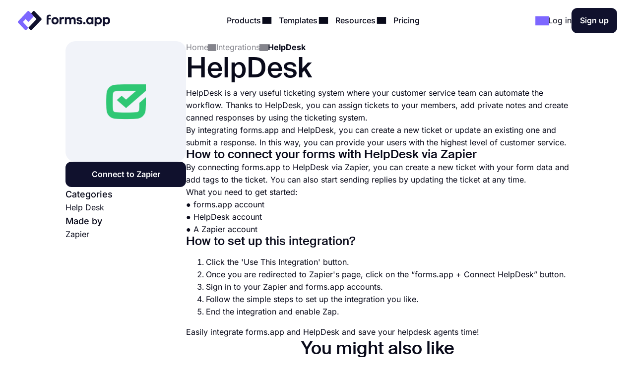

--- FILE ---
content_type: text/html;charset=utf-8
request_url: https://forms.app/en/integrations/helpdesk
body_size: 47042
content:
<!DOCTYPE html><html  lang="en" data-capo=""><head><script>(function(w,i,g){w[g]=w[g]||[];if(typeof w[g].push=='function')w[g].push(i)})
(window,'GTM-WPSL383','google_tags_first_party');</script><script>(function(w,d,s,l){w[l]=w[l]||[];(function(){w[l].push(arguments);})('set', 'developer_id.dYzg1YT', true);
		w[l].push({'gtm.start':new Date().getTime(),event:'gtm.js'});var f=d.getElementsByTagName(s)[0],
		j=d.createElement(s);j.async=true;j.src='/ffa7/';
		f.parentNode.insertBefore(j,f);
		})(window,document,'script','dataLayer');</script><meta charset="utf-8">
<meta name="viewport" content="width=device-width, initial-scale=1, shrink-to-fit=no">
<title>Integrate online forms with HelpDesk</title>
<link rel="preconnect" href="https://fonts.forms.app" crossorigin>
<link rel="preconnect" href="https://analytics.forms.app/" crossorigin>
<meta name="description" content="Integrate your forms with your HelpDesk account and enjoy automating your work. Connect your form responses to HelpDesk.">
<meta property="og:title" content="Integrate online forms with HelpDesk">
<meta property="og:type" content="website">
<meta property="og:image" itemprop="image" content="https://file.forms.app/sitefile/integrations.png">
<meta property="og:image:width" content="700">
<meta property="og:image:height" content="350">
<meta property="og:image:alt" content="forms_logo">
<meta property="og:image:secure_url" itemprop="image" content="https://file.forms.app/sitefile/integrations.png">
<meta property="og:description" content="Integrate your forms with your HelpDesk account and enjoy automating your work. Connect your form responses to HelpDesk.">
<meta property="og:url" content="https://forms.app/en/integrations/helpdesk">
<meta property="og:site_name" content="Integrate online forms with HelpDesk">
<link rel="alternate" href="https://forms.app/en/integrations/helpdesk" hreflang="en">
<link rel="alternate" href="https://forms.app/tr/entegrasyonlar/helpdesk" hreflang="tr">
<link rel="alternate" href="https://forms.app/es/integraciones/helpdesk" hreflang="es">
<link rel="alternate" href="https://forms.app/pt/integracoes/helpdesk" hreflang="pt">
<link rel="alternate" href="https://forms.app/de/integrationen/helpdesk" hreflang="de">
<link rel="alternate" href="https://forms.app/fr/integrations/helpdesk" hreflang="fr">
<link rel="canonical" href="https://forms.app/en/integrations/helpdesk">
<script type="text/javascript" data-cfasync="false" src="https://analytics.forms.app/static/analytics.js?v=4" async></script>
<style type="text/css" id="fa-auth">.element-auth{display:none !important;}</style>
<style>:root{--height-l10:16.100000381469727px;--height-l12:19.399999618530273px;--height-l14:22.600000381469727px;--height-l16:25.799999237060547px;--height-l18:29.100000381469727px;--height-l20:32.29999923706055px;--height-l24:34px;--height-l28:37px;--height-l36:45px;--height-l44:55px;--height-l56:67px;--height-l72:86px;--size-f10:10px;--size-f12:12px;--size-f14:14px;--size-f16:16px;--size-f18:18px;--size-f20:20px;--size-f24:24px;--size-f28:28px;--size-f36:36px;--size-f40:40px;--size-f44:44px;--size-f56:56px;--size-f72:72px;--spacing-letter-spacing-body:0px;--spacing-letter-spacing-heading:0px;--spacing-para-spacing-heading:16px;--spacing-para-spacing-body:28px;--space-blog-small-section-space:12px;--space-blog-section-space:28px;--space-box-side-space:36px;--space-fill-section-side-space:36px;--space-title-sub-space:48px;--space-brands-logo-space:64px;--space-footer-up-space:64px;--space-header-sub-space:64px;--space-header-in-vert-space:80px;--space-naked-section-side-space:96px;--space-section-in-side-space:96px;--space-section-in-vert-space:136px;--space-section-sub-space:160px;--radius-xs-large:40px}@media (max-width:1024px){:root{--height-l10:16.100000381469727px;--height-l12:19.399999618530273px;--height-l14:22.600000381469727px;--height-l16:25.799999237060547px;--height-l18:29.100000381469727px;--height-l20:32.29999923706055px;--height-l24:34px;--height-l28:37px;--height-l36:45px;--height-l44:50px;--height-l56:57px;--height-l72:76px;--size-f10:10px;--size-f12:12px;--size-f14:14px;--size-f16:16px;--size-f18:18px;--size-f20:20px;--size-f24:24px;--size-f28:28px;--size-f36:36px;--size-f40:38px;--size-f44:40px;--size-f56:48px;--size-f72:64px;--spacing-letter-spacing-body:0px;--spacing-letter-spacing-heading:0px;--spacing-para-spacing-heading:16px;--spacing-para-spacing-body:24px;--space-blog-small-section-space:12px;--space-fill-section-side-space:24px;--space-blog-section-space:28px;--space-box-side-space:28px;--space-naked-section-side-space:30px;--space-brands-logo-space:40px;--space-title-sub-space:44px;--space-footer-up-space:56px;--space-header-sub-space:56px;--space-section-in-side-space:64px;--space-section-in-vert-space:78px;--space-header-in-vert-space:60px;--space-section-sub-space:128px;--radius-xs-large:30px}}@media (max-width:767px){:root{--height-l10:16.100000381469727px;--height-l12:19.399999618530273px;--height-l14:21px;--height-l16:22px;--height-l18:25px;--height-l20:27px;--height-l24:30px;--height-l28:33px;--height-l36:35px;--height-l44:40px;--height-l56:44px;--height-l72:50px;--size-f10:10px;--size-f12:12px;--size-f14:14px;--size-f16:16px;--size-f18:18px;--size-f20:20px;--size-f24:22px;--size-f28:24px;--size-f36:24px;--size-f40:28px;--size-f44:32px;--size-f56:36px;--size-f72:40px;--spacing-letter-spacing-body:0px;--spacing-letter-spacing-heading:0px;--spacing-para-spacing-heading:12px;--spacing-para-spacing-body:16px;--space-naked-section-side-space:0px;--space-blog-small-section-space:8px;--space-fill-section-side-space:12px;--space-blog-section-space:16px;--space-box-side-space:28px;--space-brands-logo-space:28px;--space-section-in-side-space:28px;--space-title-sub-space:32px;--space-header-in-vert-space:40px;--space-footer-up-space:48px;--space-header-sub-space:48px;--space-section-in-vert-space:48px;--space-section-sub-space:52px;--radius-xs-large:20px}}.h-72{font-size:var(--size-f72);line-height:var(--height-l72)}.h-56{font-size:var(--size-f56);line-height:var(--height-l56)}.h-44{font-size:var(--size-f44);line-height:var(--height-l44)}.h-36{font-size:var(--size-f36);line-height:var(--height-l36)}.h-28{font-size:var(--size-f28);line-height:var(--height-l28)}.h-24{font-size:var(--size-f24);line-height:var(--height-l24)}.h-20{font-size:var(--size-f20);line-height:var(--height-l20)}.tx-small{font-size:var(--size-f14)!important;line-height:var(--height-l14)!important}.tx-large{font-size:var(--size-f18)!important;line-height:var(--height-l18)!important}.tx-xxlarge{font-size:var(--size-f24)!important;line-height:var(--height-l24)!important}.tx-xxxlarge{font-size:var(--size-f40);line-height:normal}.tx-regular{font-weight:400}.tx-medium{font-weight:500}.tx-center{text-align:center}.tx-left{text-align:left}.tx-12{font-size:var(--size-f12);line-height:var(--height-l12)}.tx-14{font-size:var(--size-f14);line-height:var(--height-l14)}.tx-16{font-size:var(--size-f16);line-height:var(--height-l16)}.tx-18{font-size:var(--size-f18);line-height:var(--height-l18)}.tx-20{font-size:var(--size-f20);line-height:var(--height-l20)}.tx-24{font-size:var(--size-f24);line-height:var(--height-l24)}.fw-medium{font-weight:500}.fw-semi-bold{font-weight:600}@font-face{font-display:swap;font-family:Suisse;font-style:normal;font-weight:500;src:url(/assets/fonts/suisse/Medium.woff2) format("woff2")}html{line-height:1.15;-ms-text-size-adjust:100%;-webkit-text-size-adjust:100%;scroll-behavior:smooth}@media (min-width:1023px){html *{scroll-margin-top:100px}}body{font-family:Inter,sans-serif;text-rendering:optimizeLegibility;-webkit-font-smoothing:antialiased;-moz-osx-font-smoothing:grayscale;color:var(--txPrimary);font-feature-settings:"liga","kern";-webkit-font-feature-settings:"liga","kern";-moz-font-feature-settings:"liga","kern";font-kerning:normal;-webkit-font-kerning:normal;-moz-font-kerning:normal;font-size:var(--size-f16);font-weight:400;line-height:var(--height-l16);margin:0;padding:0 var(--space-fill-section-side-space) var(--space-fill-section-side-space) var(--space-fill-section-side-space)}::-moz-selection{background:#141414!important;color:#fff;-webkit-text-fill-color:initial}::selection{background:#141414!important;color:#fff;-webkit-text-fill-color:initial}html{box-sizing:border-box;-ms-overflow-style:scrollbar}*,:after,:before{box-sizing:inherit}.container{margin:0 auto;max-width:1400px;width:100%}.container-fluid{width:100%}.container-fluid .fluid-wrapper-spacing{align-items:center;border-radius:var(--radius-xs-large);display:flex;flex-direction:column;padding:var(--space-header-in-vert-space) var(--space-fill-section-side-space)}.container .naked-wrapper-spacing{padding:0 var(--space-naked-section-side-space)}.container .bg-wrapper-spacing{border-radius:var(--radius-xs-large);padding:var(--space-section-in-vert-space) var(--space-section-in-side-space)}img{height:auto!important;max-width:100%}img.color-invert{filter:brightness(0) invert(1)}h1,h2,h3,h4,h5,h6{font-family:Suisse,sans-serif;font-weight:500;letter-spacing:var(--spacing-letter-spacing-heading);margin:0}p{margin:0}a{color:inherit;text-decoration:none;transition:.3s}a.link{color:var(--txAccentPurple);text-decoration:underline}hr{border-color:var(--brPrimary);border-width:.5px;margin-bottom:16px;margin-top:16px}ul:not(.list){margin:0;padding:0}ul:not(.list) li{list-style:none}.fade-enter-active,.fade-leave-active{transition:opacity .3s ease}.fade-enter,.fade-enter-from,.fade-leave-to{opacity:0}.badge{align-self:flex-start;background-color:var(--bgSoftPurple50);border-radius:8px;color:var(--txPrimary);display:inline-block;font-size:var(--size-f14);font-weight:600;line-height:var(--height-l14);padding:4px 12px;width:auto}.badge.orange{background-color:var(--bgSoftRed)}.badge.black{background:var(--bgDarkNight);color:var(--txWhite)}strong{font-weight:500}.tx-accent-purple{color:var(--txAccentPurple)}.tx-accent-purple-surface{color:var(--txAccentPurpleSurface)}.tx-white{color:var(--txWhite)}.tx-tertiary{color:var(--txTertiary)}.bg-soft-purple-50{background-color:var(--bgSoftPurple50);--bg-color:var(--bgSoftPurple50);--shadow-color:var(--bgSoftPurple100);--title-text-color:var(--txAccentPurple)}.bg-soft-gray-100{background-color:var(--bgSoftGray100)}.bg-soft-purple-100{background-color:var(--bgSoftPurple100);--bg-color:var(--bgSoftPurple100);--shadow-color:#7d67ff3b;--title-text-color:var(--txAccentPurple)}.bg-soft-gray{background-color:var(--bgSoftGray);--bg-color:var(--bgSoftGray);--shadow-color:#0000000f;--title-text-color:var(--txAccentPurple)}.bg-soft-green-50{background-color:var(--bgSoftGreen50);--bg-color:var(--bgSoftGreen50);--shadow-color:#99e2c15c;--title-text-color:var(--green-800)}.bg-soft-green-100{background-color:var(--bgSoftGreen100)}.bg-soft-pink-50{background-color:var(--bgSoftPink50);--bg-color:var(--bgSoftPink50);--shadow-color:#ffcee470;--title-text-color:var(--pink-600)}.bg-soft-pink-200{background-color:var(--bgSoftPink200)}.bg-dark-night{background-color:var(--bgDarkNight);--bg-color:var(--bgDarkNight);--shadow-color:#7e69ff36;--title-text-color:var(--txAccentPurple)}.bg-dark-night .input-box{box-shadow:150px 30px 100px 50px #7e69ff4d,-130px 0 100px 50px #de2d7d26!important}.desc-content{max-width:1030px}.login-buttons .external-login-btn{border:none!important;color:#fff!important}.login-buttons .external-login-btn i{background:#fff;border-radius:999px;height:28px!important;width:28px!important}.login-buttons .external-login-btn .text-wrapper{font-size:var(--size-f16)}.google-login{background-color:#4285f4!important}.apple-login{background-color:#000!important}.apple-login i .svg-icon{height:.8em!important;left:-.5px;top:-1px}.microsoft-login{background-color:#323130!important}.microsoft-login i .svg-icon{height:.8em!important}.apple-login i{font-size:24px!important}.bg-white{background-color:var(--bgWhite)}.bg-star{color:#ffc53d}.br-primary{border:1px solid var(--brPrimary)}.page-wrapper{display:flex;flex-direction:column;gap:var(--space-section-sub-space)}.page-wrapper .section{width:100%}.detail-wrapper{margin:24px auto 0;max-width:1090px}.detail-wrapper .editor-content{font-size:var(--size-f18)!important;line-height:var(--height-l20)!important}.detail-wrapper .editor-content b{font-weight:600!important}.detail-wrapper .left-page-wrapper{display:flex;flex-direction:column;gap:28px;max-width:700px;width:70%}@media (max-width:767px){.detail-wrapper .left-page-wrapper{width:100%}}.hero-wrapper{max-width:1040px;width:100%}.hero-wrapper .hero-text{position:relative;z-index:9}.hero-wrapper h1 strong{color:var(--title-text-color);font-weight:500}.column-sticky{max-width:300px;position:sticky;top:85px;width:100%;width:30%}@media (max-width:767px){.column-sticky{background:#fff;border-top:1px solid var(--brPrimary);max-width:none;padding:8px 4px;text-align:center;width:100%;z-index:99}.column-sticky.mobile-sticky{bottom:0;top:auto}}.tooltip-icon{left:5px;opacity:.5;position:relative}span.tooltip-item{-webkit-text-decoration:dashed;text-decoration:dashed;-webkit-text-decoration:underline dotted var(--txTertiary);text-decoration:underline dotted var(--txTertiary);text-decoration-thickness:2px;text-underline-offset:4px}.tooltip{background-color:var(--bgDarkNight);border-radius:8px;color:#fff;font-size:var(--size-f14)!important;left:0;line-height:var(--height-l14)!important;max-width:200px;padding:8px;position:absolute;text-align:center;top:0;z-index:99}.tooltip:before{background:var(--bgDarkNight);border-radius:3px;content:"";height:12px;position:absolute;transform:rotate(45deg) translate(-50%);width:12px;z-index:-1}.tooltip.left:before{right:-8px;top:50%}.tooltip.right:before{left:0;top:50%}.tooltip.top:before{bottom:-9px;left:calc(50% - 2px)}.tooltip.bottom:before{left:calc(50% - 2px);top:1px}.tooltip a{text-decoration:underline}.title-wrapper{max-width:1030px}.ml-3{margin-left:12px}.mr-3{margin-right:12px}.mr-8{margin-right:32px}.mt-1{margin-top:4px}.mt-2{margin-top:8px}.mt-3{margin-top:12px}.mt-4{margin-top:16px}.mt-5{margin-top:20px}.mt-6{margin-top:24px}.mt-12{margin-top:48px!important}.mb-3{margin-bottom:12px}.mb-4{margin-bottom:16px}.mb-6{margin-bottom:24px}.mr-1{margin-right:4px}.mr-2{margin-right:8px}.p-1{padding:4px}.p-1-2{padding:4px 8px}.p-2{padding:8px}.p-3{padding:12px}.p-3-0{padding:12px 0}.p-4{padding:16px}.p-4-0{padding:16px 0}.p-5{padding:20px}.p-6{padding:24px}.p-6-0{padding:24px 0}.p-7{padding:28px}.p-6-8{padding:24px 32px}.p-8-4{padding:32px 16px}.p-8-10{padding:32px 40px}.p-24{padding:96px}.pt-05{padding-top:2px}.pt-1{padding-top:4px}.pt-4{padding-top:16px}.pl-6{padding-left:24px}.pl-4{padding-left:16px}.pr-5{padding-right:20px}.pr-6{padding-right:24px}.no-wrap{white-space:nowrap}.tx-space-pre{white-space:pre}.grid{display:grid}.grid.center{align-items:center}.cols-1{grid-template-columns:1fr}.cols-2{grid-template-columns:repeat(2,1fr)}.cols-3{grid-template-columns:repeat(3,1fr)}.display-inline{display:inline}.flex-row{align-items:center;display:flex;flex-direction:row}.flex-row.start{align-items:flex-start}.flex-row.stretch{align-items:stretch}.flex-row.center{justify-content:center}.flex-row.between{justify-content:space-between}.flex-row.wrap{flex-wrap:wrap}.flex-row.end{justify-content:flex-end}.flex-grow-1{flex-grow:1}.flex-grow-2{flex-grow:2}.flex-column{display:flex;flex-direction:column}.flex-column.center{align-items:center}.flex-column.start{align-items:flex-start}.flex-column.j-center{justify-content:center}.flex-column.between{justify-content:space-between}.flex-column.end{justify-content:end}.flex-column.reverse{flex-direction:column-reverse}.align-self-end{align-self:flex-end!important}.align-self-center{align-self:center!important}.hidden{display:none!important}.full-w{width:100%!important}.full-h{height:100%}.gap-05{gap:2px}.gap-1{gap:4px}.gap-2{gap:8px}.gap-3{gap:12px}.gap-4{gap:16px}.gap-5{gap:20px}.gap-6{gap:24px}.gap-7{gap:28px}.gap-8{gap:32px}.gap-9{gap:36px}.gap-10{gap:40px}.gap-12{gap:48px}.gap-16{gap:64px}.gap-24{gap:96px}.gap-in{gap:inherit}.gap-title-sub-space{gap:var(--space-title-sub-space)}.gap-section-side{gap:var(--space-section-in-side-space)}.flex-01{flex:.1}.flex-02{flex:.2}.flex-03{flex:.3}.flex-04{flex:.4}.flex-05{flex:.5}.flex-06{flex:.6}.flex-07{flex:.7}.flex-08{flex:.8}.flex-09{flex:.9}.flex-1{flex:1}.text-center{text-align:center}.text-right{text-align:right}.no-border{border:0!important}.radius-xl{border-radius:var(--radius-xs-large)}.radius-l{border-radius:20px}.radius-m{border-radius:16px}.radius-s{border-radius:12px}.radius-xs{border-radius:8px}.radius-xxs{border-radius:4px}.radius-infinite{border-radius:9999px}.xs-visible{display:none!important}.break-word{word-break:break-word}.cursor-p{cursor:pointer}.semi-bold{font-weight:600}.cursor-default{cursor:default!important;pointer-events:none}label{display:block;font-weight:400}label.vertical{margin-bottom:8px}label.horizontal{margin-right:16px}div.line{background-color:var(--brPrimary);border:none}div.line.vertical{height:100%;width:1px}div.line.horizontal{height:1px;width:100%}.overflow-x-auto{overflow-x:auto}.v-hidden{opacity:0;pointer-events:none}.line-clamp-3{display:-webkit-box;-webkit-line-clamp:3;-webkit-box-orient:vertical;overflow:hidden;text-overflow:ellipsis}.list-content-open ul{padding-left:16px}.list-content-open ul li{list-style:disc}@media (min-width:768px) and (max-width:1024px){.sm-flex-column{flex-direction:column}.sm-flex-column-reverse{flex-direction:column-reverse}.sm-two-column{display:grid;grid-template-columns:50% 50%}.sm-hidden{display:none!important}.sm-visible{display:block!important}.lg-visible{display:none!important}.sm-cols-1{grid-template-columns:1fr!important}.sm-cols-2{grid-template-columns:repeat(2,1fr)!important}.sm-cols-3{grid-template-columns:repeat(3,1fr)!important}}@media (max-width:767px){.xs-flex-column{flex-direction:column!important}.xs-flex-column-reverse{flex-direction:column-reverse!important}.xs-two-column{display:grid;grid-template-columns:50% 50%}.xs-flex-wrap{flex-wrap:wrap}.xs-hidden{display:none!important}.xs-visible{display:block!important}.lg-visible{display:none!important}.xs-cols-1{grid-template-columns:repeat(1,1fr)!important}.xs-cols-2{grid-template-columns:repeat(2,1fr)!important}.xs-cols-3{grid-template-columns:repeat(3,1fr)!important}.xs-full-w{width:100%!important}}</style>
<style>.app-header[data-v-adbc0800]{background-color:var(--bgWhite);padding:16px 0;position:sticky;top:0;transition:.3s ease-in-out;width:100%;z-index:99}@media (max-width:767px){.app-header.hide[data-v-adbc0800]{transform:translateY(-100%)}}.app-header[data-v-adbc0800] .mobile-menu-bar{display:none}.app-header[data-v-adbc0800] .dropdown-content .dropdown-menus{align-self:stretch}.app-header .min-logo[data-v-adbc0800]{display:none}@media (min-width:1023px) and (max-width:1300px){[data-v-adbc0800] .menu-items{gap:4px}[data-v-adbc0800] .login-buttons,[data-v-adbc0800] .header-login{gap:16px}}@media (max-width:1024px){.app-header[data-v-adbc0800] .mobile-menu-bar{display:block}.app-header[data-v-adbc0800] .right-panel{display:none!important}.app-header[data-v-adbc0800] .header-menubar-menu-item{width:100%}.app-header[data-v-adbc0800] .menu-link{display:flex;justify-content:flex-start;width:100%}.app-header[data-v-adbc0800] .menu-link .i-icon{margin-left:auto!important}.app-header[data-v-adbc0800] .menu-link:before{display:none}.app-header[data-v-adbc0800] .dropdown-content{position:static!important;transform:none}.app-header[data-v-adbc0800] .dropdown-content .dropdown-content-inner{background-color:var(--bgSoftGray);box-shadow:none;margin-top:12px;min-width:100%}.app-header[data-v-adbc0800] .dropdown-content .dropdown-content-inner:before{display:none}.app-header[data-v-adbc0800] .dropdown-menus{flex-direction:column;gap:0}.menu-items[data-v-adbc0800]{background:var(--bgWhite);flex-direction:column;height:0;justify-content:flex-start;left:0;opacity:0;overflow:auto;padding:0 20px;position:absolute;top:80px;width:100%;z-index:9}.menu-items[data-v-adbc0800],.menu-items.open[data-v-adbc0800]{transition:height,opacity .3s ease-in-out}.menu-items.open[data-v-adbc0800]{height:calc(100vh - 80px);opacity:1;padding:8px}}@media (max-width:767px){.app-header[data-v-adbc0800] .header-login{gap:8px}}@media (max-width:370px){.app-header .large-logo[data-v-adbc0800]{display:none}.app-header .min-logo[data-v-adbc0800]{display:block}}</style>
<style>.app-logo img[data-v-b953f23f]{display:block;flex-shrink:0;height:37px;width:186px}@media (max-width:767px){.app-logo img[data-v-b953f23f]{width:154px}}.app-icon[data-v-b953f23f]{align-items:center;display:flex;flex-shrink:0}.app-icon img[data-v-b953f23f]{height:50px;width:50px}</style>
<style>.header-menubar-menu-item[data-v-411c1872]{display:inline-block;padding:8px;transition:.3s ease-in-out}.header-menubar-menu-item .menu-link[data-v-411c1872]{font-weight:500;position:relative;z-index:100002}.header-menubar-menu-item .menu-link[data-v-411c1872]:not(.no-caret):before{background:#fff;border-radius:4px;bottom:-90px;content:"";height:20px;left:50%;opacity:0;position:absolute;transform:translate(-50%) rotate(45deg);transition:.1s ease-in-out;width:20px}.header-menubar-menu-item .menu-link:hover span[data-v-411c1872]{opacity:.7}.header-menubar-menu-item:has(.open-dropdown) .menu-link[data-v-411c1872]:before{bottom:-60px;opacity:1!important}.header-menubar-submenu-wrapper[data-v-411c1872]{background-color:#fff;border-radius:10px;box-shadow:0 4px 10px #0003;font-size:14px;left:50%;opacity:0;padding:8px 12px;position:absolute;top:100%;transform:translate(-50%);transition:opacity .3s ease-in-out;visibility:hidden;white-space:nowrap}.header-menubar-menu-item:hover .header-menubar-submenu-wrapper[data-v-411c1872]{opacity:1;visibility:visible}</style>
<style>.i-icon[data-v-576e8666]{fill:currentColor;align-items:center;color:inherit;display:inline-flex;font-size:inherit;justify-content:center;-moz-osx-font-smoothing:grayscale;-webkit-font-smoothing:antialiased;font-style:normal;font-variant:normal;line-height:1;overflow:visible;text-rendering:auto}.i-icon div[data-v-576e8666]{transform:scale(1.15)}.i-icon.clickable[data-v-576e8666]{border-radius:4px;cursor:pointer;position:relative}.i-icon.clickable[data-v-576e8666]:before{background-color:var(--bgSoftGray);border-radius:inherit;content:"";height:100%;left:0;mix-blend-mode:luminosity;opacity:0;position:absolute;top:0;transition:opacity .3s;width:100%}.i-icon.clickable[data-v-576e8666]:hover:before{opacity:1}.i-icon.naked-hover[data-v-576e8666]:hover{opacity:.6}i .svg-icon[data-v-576e8666]{height:1em;pointer-events:none;width:2em}</style>
<style>.logo-container[data-v-729d9595],.logo-wrapper[data-v-729d9595]{position:relative}.logo-container[data-v-729d9595]{flex:1;min-height:54px}.right-panel[data-v-729d9595]{background:var(--bgDarkNight);color:var(--txWhite);display:flex;flex-direction:column;justify-content:space-between}.submenu-integration-logo[data-v-729d9595]{align-items:center;border-radius:10px;display:flex;flex:1;justify-content:center;left:0;opacity:1;position:absolute;top:0;transition:opacity 1s ease-in-out}.submenu-integration-logo-hidden[data-v-729d9595]{opacity:0}</style>
<style>.button[data-v-9ce40e52]{align-items:center;border:1px solid transparent;border-radius:12px;color:var(--bgWhite);cursor:pointer;display:flex;display:inline-flex;flex-direction:row;gap:8px;justify-content:center;min-height:1em;min-width:1em;overflow:hidden;position:relative;text-align:center;text-decoration:none;transition:width .3s ease-in-out,background-color .3s ease-in-out,border-color .3s ease-in-out;user-select:none;-moz-user-select:none;-ms-user-select:none;-webkit-user-select:none}.button[data-v-9ce40e52]:not(.full-w){width:-moz-fit-content;width:fit-content}.button.center[data-v-9ce40e52]{align-self:center}.button.with-icon[data-v-9ce40e52]{gap:8px;justify-content:center}.button.append-icon .text-wrapper[data-v-9ce40e52]{margin-left:auto}.button.prepend-icon .text-wrapper[data-v-9ce40e52]{flex:1}.button.rounded[data-v-9ce40e52]{border-radius:999999px}.button.underline[data-v-9ce40e52]{text-decoration:underline}.button .text-wrapper[data-v-9ce40e52]{font-weight:600;justify-self:center;width:100%}.button .text-wrapper[data-v-9ce40e52]:empty{display:none}.button .i-preloader[data-v-9ce40e52]{left:50%;margin:0!important;position:absolute;transform:translate(-50%)}.button .loading-text[data-v-9ce40e52]{opacity:0}.button .is-rotate-loading[data-v-9ce40e52]{animation:fa-spin-9ce40e52 1s linear infinite}.button.size-xsmall[data-v-9ce40e52]{padding:2px 4px}.button.size-xsmall.with-icon[data-v-9ce40e52]:not(:has(.text-wrapper)){padding:2px}.button.size-small[data-v-9ce40e52]{padding:4px 8px}.button.size-small .text-wrapper[data-v-9ce40e52]{font-weight:400}.button.size-small.with-icon[data-v-9ce40e52]:not(:has(.text-wrapper)){padding:4px}.button.size-small.type-naked[data-v-9ce40e52]{padding:4px 0}.button.size-small.type-naked .text-wrapper[data-v-9ce40e52]{text-align:left}.button.size-medium[data-v-9ce40e52]{padding:12px 16px}.button.size-medium.with-icon[data-v-9ce40e52]:has(.text-wrapper[style="display: none;"]),.button.size-medium.with-icon[data-v-9ce40e52]:not(:has(.text-wrapper)){padding:8px}.button.size-large[data-v-9ce40e52]{padding:16px 24px}.button.size-large.with-icon[data-v-9ce40e52]:not(:has(.text-wrapper)){padding:12px}.button.type-primary[data-v-9ce40e52]{background-color:var(--bgDarkNight)}.button.type-primary[data-v-9ce40e52]:hover{background-color:var(--night-300)}.button.type-primary[data-v-9ce40e52]:active{background-color:var(--night-400)}.button.type-primary[data-v-9ce40e52] .ispinner-circle{background-color:var(--txWhite)}.button.type-secondary[data-v-9ce40e52]{background-color:var(--bgSoftGray);border-color:var(--brPrimary);color:var(--txPrimary)}.button.type-secondary[data-v-9ce40e52]:hover{background-color:var(--bgTertiary)}.button.type-secondary[data-v-9ce40e52]:active{background-color:var(--bgSoftGrayFocus)}.button.type-secondary[data-v-9ce40e52] .ispinner-circle{background-color:var(--txPrimary)}.button.type-primary-white[data-v-9ce40e52]{background-color:var(--bgWhite);border-color:var(--brPrimary);color:var(--txPrimary)}.button.type-primary-white[data-v-9ce40e52]:hover{background-color:var(--bgSoftGray100)}.button.type-primary-white[data-v-9ce40e52]:active{background-color:var(--bgSoftGray)}.button.type-primary-white[data-v-9ce40e52] .ispinner-circle{background-color:var(--txPrimary)}.button.type-naked[data-v-9ce40e52]{color:var(--txPrimary)}.button.type-naked[data-v-9ce40e52]:hover{opacity:.8}.button.type-naked[data-v-9ce40e52] .ispinner-circle{background-color:var(--txPrimary)}.button.type-outline[data-v-9ce40e52]{border:1px solid var(--txPrimary);color:var(--txPrimary)}.button.type-outline[data-v-9ce40e52]:hover{border-color:var(--txTertiary);color:var(--txTertiary)}.button.type-outline[data-v-9ce40e52] .ispinner-circle{background-color:var(--txPrimary)}.button.type-outline-white[data-v-9ce40e52]{border:1px solid var(--txWhite);color:var(--txWhite)}.button.type-outline-white[data-v-9ce40e52]:hover{opacity:.66}.button.type-outline-white[data-v-9ce40e52] .ispinner-circle{background-color:var(--txWhite)}.button.type-accent-purple[data-v-9ce40e52]{background-color:var(--bgPurple);border-color:transparent}.button.type-accent-purple[data-v-9ce40e52]:hover{background-color:var(--bgPurpleHover)}.button.type-accent-purple[data-v-9ce40e52]:active{background-color:var(--bgPurpleFocus)}.button.type-accent-purple[data-v-9ce40e52] .ispinner-circle{background-color:var(--txWhite)}.button.loading[data-v-9ce40e52]{pointer-events:none}.button .button-loading[data-v-9ce40e52]{position:absolute}.button.disabled[data-v-9ce40e52]{background-color:var(--bgPrimaryDisabled);color:var(--txPrimaryDisabled);cursor:not-allowed;pointer-events:none}@keyframes fa-spin-9ce40e52{0%{transform:rotate(0)}to{transform:rotate(359deg)}}</style>
<style>.dropdown-menus-wrapper[data-v-0739c537]{align-self:stretch}.template-btn-all[data-v-0739c537]{margin-top:auto}.right-panel[data-v-0739c537]{background-color:var(--bgSoftPurple50)}.right-panel li a[data-v-0739c537]{background:var(--bgWhite);border-radius:12px;display:inline-flex!important;font-weight:500;gap:12px;padding:8px 12px!important}.right-panel li a[data-v-0739c537]:hover{background:var(--bgSoftGray100)}</style>
<style>.right-panel[data-v-3f04bfd9]{--bg-color:radial-gradient(ellipse 70% 40% at center 65%,var(--bgSoftPink100) -121%,transparent 70%),var(--bgPurple);background:var(--bg-color);color:var(--txWhite);display:flex;flex-direction:column;justify-content:space-between}</style>
<style>.accordion .accordion-head[data-v-4fd0dbea]{align-items:center;background:none;border:none;color:inherit;cursor:pointer;display:flex;flex-direction:row;font-family:inherit;font-size:inherit;font-weight:inherit;justify-content:space-between;margin:0;outline:none;padding:0;text-align:left;width:100%}.accordion i[data-v-4fd0dbea]{transform:rotate(0);transition:.3s ease-in-out}.accordion .accordion-head[aria-expanded=true] i[data-v-4fd0dbea]{transform:rotate(180deg)}.accordion .accordion-head[aria-expanded=true]+.accordion-content[data-v-4fd0dbea]{opacity:1;will-change:opacity,max-height}.accordion .accordion-head[aria-expanded=true]+.accordion-content .accordion-content-inner[data-v-4fd0dbea]{padding-top:0}.accordion .accordion-content[data-v-4fd0dbea]:not(.open){height:0;opacity:0;overflow:hidden!important;transition:.3s ease-in-out;will-change:opacity,max-height}.accordion.fill[data-v-4fd0dbea]{background-color:var(--bgSoftGray);border-radius:16px}.accordion.fill .accordion-head[data-v-4fd0dbea]{padding:20px}.accordion.fill .accordion-content[data-v-4fd0dbea]{padding:0}.accordion.fill .accordion-content[data-v-4fd0dbea] a{color:var(--txAccentPurple);text-decoration:underline}.accordion.fill .accordion-content[data-v-4fd0dbea] a:hover{opacity:.8}.accordion.fill .accordion-content-inner[data-v-4fd0dbea]{padding:20px}</style>
<style>.integrations-hero[data-v-4cfb6c71]{position:relative;--background-image:url(/assets/img/integrations/banner/hero-galaxy-big.webp);--background-position:center 50%;--background-size:cover;--shadow1X:34%;--shadow1Y:71%;--shadow2X:70%;--shadow2Y:71%;align-items:center;background:radial-gradient(circle 250px at var(--shadow1X) var(--shadow1Y),var(--bgPurple) -120%,transparent 100%),radial-gradient(circle 250px at var(--shadow2X) var(--shadow2Y),var(--pink-600) -120%,transparent 100%) var(--bgDarkNight)}.integrations-hero[data-v-4cfb6c71]:before{background-image:var(--background-image);background-position:var(--background-position);background-repeat:no-repeat;background-size:var(--background-size);content:"";height:100%;left:0;position:absolute;top:0;width:100%}.integrations-hero .hero-wrapper[data-v-4cfb6c71]{max-width:720px;position:relative;z-index:1}@media (max-width:767px){.integrations-hero[data-v-4cfb6c71]:before{background-image:none}}.integrations-content[data-v-4cfb6c71]{padding-top:var(--space-header-sub-space)}</style>
<style>.integration-image-wrapper[data-v-ead680b5]{background:var(--bgSoftGray);border-radius:20px;height:243px;width:243px}.integration-image-wrapper img[data-v-ead680b5]{height:80px;width:80px}.left-column[data-v-ead680b5]{max-width:243px}@media (max-width:767px){.integration-image-wrapper[data-v-ead680b5]{width:100%}.integrations-detail[data-v-ead680b5]{align-items:center}.integrations-detail .left-column[data-v-ead680b5]{max-width:none;width:100%}}</style>
<style>.breadcrumbs[data-v-fe1954ec]{flex-wrap:wrap;list-style:none}.breadcrumbs li[data-v-fe1954ec]{max-width:230px;overflow:hidden;text-overflow:ellipsis;white-space:nowrap}.breadcrumbs li a[data-v-fe1954ec]{color:inherit;opacity:.5}.breadcrumbs li a.active[data-v-fe1954ec],.breadcrumbs li a[data-v-fe1954ec]:hover{opacity:1}.breadcrumbs li span[data-v-fe1954ec]{overflow:hidden;text-overflow:ellipsis}</style>
<style>.integration-item-wrapper[data-v-b7f2cd1e]{display:grid;gap:20px;grid-template-columns:repeat(auto-fill,minmax(min(400px,100%),1fr));row-gap:40px}.integration-item-wrapper .integration-item[data-v-b7f2cd1e]{border:1px solid var(--brPrimary);border-radius:20px;cursor:pointer;padding:20px}.integration-item-wrapper .integration-item img[data-v-b7f2cd1e]{width:42px}.integration-item-wrapper .integration-item[data-v-b7f2cd1e]:hover{background-color:var(--bgSoftGray);border-color:var(--brPrimaryHover)}</style>
<link rel="stylesheet" href="/_nuxt/entry.CRAuSFKP.css" crossorigin>
<link rel="stylesheet" href="/_nuxt/designs.CQGfy7aZ.css" crossorigin>
<link rel="stylesheet" href="/_nuxt/pagecomponents.Dg6obx5_.css" crossorigin>
<link rel="stylesheet" href="/_nuxt/pageelements.BY1sFjxI.css" crossorigin>
<link rel="preload" href="https://fonts.forms.app/css2?family=Inter:ital,wght@0,400;0,500;0,600;0,700&display=swap" as="style" onload="this.rel='stylesheet'">
<link rel="modulepreload" as="script" crossorigin href="/_nuxt/Br6gs6YF.js">
<link rel="modulepreload" as="script" crossorigin href="/_nuxt/-lJDkjco.js">
<link rel="modulepreload" as="script" crossorigin href="/_nuxt/ipy96xzI.js">
<link rel="modulepreload" as="script" crossorigin href="/_nuxt/DE8QexKo.js">
<link rel="modulepreload" as="script" crossorigin href="/_nuxt/BtK0DrYz.js">
<script type="text/javascript" defer src="/assets/js/newrelic.js"></script>
<script type="text/javascript" defer src="/assets/js/gtm.js"></script>
<meta content="IE=edge" http-equiv="X-UA-Compatible">
<meta name="theme-color" content="#7d67ff">
<meta name="msapplication-navbutton-color" content="#7d67ff">
<meta name="apple-mobile-web-app-status-bar-style" content="#7d67ff">
<link rel="apple-touch-icon" sizes="180x180" href="https://forms.app/static/icons/apple-touch-icon.png?v=1">
<link rel="icon" type="image/png" sizes="32x32" href="https://forms.app/static/icons/favicon-32x32.png?v=1">
<link rel="icon" type="image/png" sizes="16x16" href="https://forms.app/static/icons/favicon-16x16.png?v=1">
<link rel="mask-icon" href="https://forms.app/static/icons/safari-pinned-tab.svg?v=" color="#3fcbd0">
<link rel="shortcut icon" href="https://forms.app/static/icons/favicon.ico?v=1">
<link rel="alternate" href="android-app://com.formsapp/https/www.forms.app">
<link rel="alternate" href="ios-app://1477890863/forms-app/uk?contenttype=front&">
<meta name="msapplication-TileColor" content="#00aba9">
<meta name="msapplication-config" content="/static/icons/browserconfig.xml?v=1'">
<link rel="manifest" href="/static/manifest.json">
<meta name="google-site-verification" content="R7lqtEO7GwFUfDq8xYkdoyuif0AXguhVJsPif-YNilQ">
<script data-cfasync="false" type="text/javascript">window.pageKey='integrations'</script>
<script data-cfasync="false" type="text/javascript">(()=>{const a=localStorage.getItem("authToken");if(a){const b=document.getElementById("fa-auth");b&&(b.innerHTML=".element-noauth{display:none!important}")}})()</script>
<script type="module" src="/_nuxt/Br6gs6YF.js" crossorigin></script>
<style>:root { --bw-black: #000000;  --bw-white: #ffffff;  --transparents-gray500-20p: #c7cedb33;  --transparents-night500-60p: #10112d99;  --transparents-white0-60p: #ffffff99;  --blue-100: #e1eaf8;  --blue-200: #c2d5f2;  --blue-300: #a4bfeb;  --blue-400: #85aae5;  --blue-50: #f0f4fc;  --blue-500: #6795de;  --blue-600: #4071cb;  --blue-700: #2e539a;  --blue-800: #1e3766;  --blue-900: #060d18;  --gray-100: #f6f7fb;  --gray-1000: #0e0e11;  --gray-200: #e9ecf1;  --gray-300: #dde1e9;  --gray-400: #d4d9e3;  --gray-50: #f9fafb;  --gray-500: #c7cedb;  --gray-600: #b1b8c6;  --gray-700: #777c83;  --gray-800: #505258;  --gray-850: #2d2e32;  --gray-900: #1f1f25;  --gray-950: #141516;  --green-100: #ccf0e0;  --green-200: #99e2c1;  --green-300: #67d3a3;  --green-400: #34c584;  --green-50: #e6f8f0;  --green-500: #01b665;  --green-600: #019351;  --green-700: #01703e;  --green-800: #004727;  --green-900: #002414;  --night-10: #e8e8ea;  --night-100: #9fa0ab;  --night-200: #707081;  --night-300: #303143;  --night-400: #191a2e;  --night-50: #cfcfd5;  --night-500: #10112d;  --night-600: #0d0e26;  --night-700: #090a1a;  --night-800: #070713;  --night-900: #030308;  --orange-100: #f2dec9;  --orange-200: #ecc7a2;  --orange-300: #edb378;  --orange-400: #e4984c;  --orange-50: #fdf4ea;  --orange-500: #e48526;  --orange-600: #cd7012;  --orange-700: #b54d03;  --orange-800: #8e3f06;  --orange-900: #451e02;  --pink-100: #ffeff6;  --pink-200: #ffdfed;  --pink-300: #ffcee4;  --pink-400: #ffbedb;  --pink-50: #fff7fb;  --pink-500: #ffaed2;  --pink-600: #ff57a2;  --pink-700: #ff0073;  --pink-800: #ad004e;  --pink-900: #570027;  --purple-10: #f1f3f9;  --purple-100: #e5e0ff;  --purple-150: #d7d0ff;  --purple-200: #cbc2ff;  --purple-300: #b1a3ff;  --purple-400: #9785ff;  --purple-50: #f2f0ff;  --purple-500: #7d67ff;  --purple-600: #6750ea;  --purple-700: #4933c7;  --purple-800: #332197;  --purple-900: #241d4d;  --red-100: #fad7d7;  --red-200: #f4afaf;  --red-300: #ef8686;  --red-400: #e95e5e;  --red-50: #fdebeb;  --red-500: #e43636;  --red-600: #c61b1b;  --red-700: #941414;  --red-800: #630d0d;  --red-900: #310707;  --yellow-100: #fff9d4;  --yellow-200: #fff3a9;  --yellow-300: #ffed7d;  --yellow-400: #ffe752;  --yellow-50: #fffcea;  --yellow-500: #ffe127;  --yellow-600: #ebcb00;  --yellow-700: #b39b00;  --yellow-800: #756600;  --yellow-900: #3d3500;  --bgDarkNight: var(--night-500);  --bgPrimaryDisabled: var(--gray-200);  --bgPurple: var(--purple-500);  --bgSoftBlue: var(--blue-50);  --bgSoftGreen100: var(--green-100);  --bgSoftGreen50: var(--green-50);  --bgSoftOrange: var(--orange-50);  --bgSoftPink100: var(--pink-100);  --bgSoftPink200: var(--pink-200);  --bgSoftPink50: var(--pink-50);  --bgSoftPurple100: var(--purple-100);  --bgSoftPurple50: var(--purple-50);  --bgSoftRed: var(--red-50);  --bgSoftGray: var(--purple-10);  --bgSoftGray100: var(--gray-100);  --bgPurpleFocus: var(--purple-600);  --bgPurpleHover: var(--purple-400);  --bgSoftGrayFocus: var(--gray-300);  --bgSoftGrayHover: var(--gray-200);  --bgTertiary: var(--gray-200);  --bgWhite: var(--bw-white);  --brAlertBlue: var(--blue-300);  --brAlertGreen: var(--green-300);  --brAlertOrange: var(--orange-300);  --brAlertRed: var(--red-300);  --brBlack: var(--bw-black);  --brDisabled: var(--gray-500);  --brPrimary: var(--gray-400);  --brPrimaryHover: var(--gray-600);  --brPurple: var(--purple-500);  --brWhite: var(--bw-white);  --txAccentNight: var(--night-500);  --txAccentPurple: var(--purple-500);  --txAccentPurpleSurface: var(--purple-400);  --txAlertBlue: var(--blue-700);  --txAlertRed: var(--red-700);  --txBlack: var(--bw-black);  --txFooterDefault: var(--night-50);  --txPrimary: var(--night-700);  --txPrimaryDisabled: var(--gray-700);  --txSecondary: var(--night-300);  --txTertiary: var(--night-200);  --txWhite: var(--bw-white);  --txAlertOrange: var(--orange-700);  --txAlertGreen: var(--green-700); }</style></head><body><div id="__nuxt"><div class="layout"><div></div><!--[--><!----><!----><!----><!----><!----><!----><!----><!----><!----><!----><!----><!----><!----><!----><!----><!----><!----><!----><!----><link rel="preload" href="/assets/fonts/suisse/Medium.woff2" as="font" type="font/woff2" crossorigin><!----><!----><!----><!----><!--]--><div class="main-container"><!----><div class="app-header" data-section="header" data-v-adbc0800><div class="container" data-v-adbc0800><div class="flex-row between gap-3" data-v-adbc0800><a href="/" class="app-logo large-logo" data-v-adbc0800 data-v-b953f23f><img fetchpriority="high" alt="forms.app logo" src="/cdn/icons/all/brands/formsapp-logo-dark.svg" data-v-b953f23f></a><a href="/" class="app-icon min-logo" data-v-adbc0800 data-v-b953f23f><img fetchpriority="high" alt="forms.app logo" src="/cdn/icons/all/brands/formsapp-icon-dark.svg" data-v-b953f23f></a><ul class="flex-row center gap-7 menu-items flex-1" data-v-adbc0800 data-v-411c1872><!--[--><!--[--><li class="menu-item-0 header-menubar-menu-item no-hover" data-v-411c1872><!--[--><span class="menu-link flex-row gap-1 cursor-p" data-v-411c1872><span data-v-411c1872>Products <i class="i-icon size-xxsmall" style="width:16px;height:16px;font-size:12px;" data-v-411c1872 data-v-576e8666><div class="svg-icon" style="webkit-mask:url(/cdn/icons/all/regular/angle-down.svg) no-repeat center / contain;mask:url(/cdn/icons/all/regular/angle-down.svg) no-repeat center / contain;background-color:currentColor;" data-v-576e8666></div></i></span></span><template><div style="display:none;left:auto;top:auto;right:auto;bottom:auto;position:absolute;z-index:100001;" class="dropdown-content" data-v-411c1872 data-v-d22f9f14><div class="dropdown-content-inner" data-v-d22f9f14><!--[--><div class="flex-row gap-5" data-v-411c1872 data-v-729d9595><div class="flex-row gap-5 dropdown-menus" data-v-729d9595><!--[--><ul class="dropdown-menu" data-v-729d9595><!--[--><li data-v-729d9595><a class="advance" href="/en/survey-maker" data-v-729d9595><i class="i-icon size-small" style="width:24px;height:24px;font-size:16px;" data-v-729d9595 data-v-576e8666><div class="svg-icon" style="webkit-mask:url(/cdn/icons/all/regular/chart-line.svg) no-repeat center / contain;mask:url(/cdn/icons/all/regular/chart-line.svg) no-repeat center / contain;background-color:currentColor;" data-v-576e8666></div></i><div data-v-729d9595>Survey Maker <p class="short-desc" data-v-729d9595>Gather meaningful insights</p></div></a></li><li data-v-729d9595><a class="advance" href="/en/quiz-maker" data-v-729d9595><i class="i-icon size-small" style="width:24px;height:24px;font-size:16px;" data-v-729d9595 data-v-576e8666><div class="svg-icon" style="webkit-mask:url(/cdn/icons/all/regular/trophy-star.svg) no-repeat center / contain;mask:url(/cdn/icons/all/regular/trophy-star.svg) no-repeat center / contain;background-color:currentColor;" data-v-576e8666></div></i><div data-v-729d9595>Quiz Maker <p class="short-desc" data-v-729d9595>Make trivia and quizzes</p></div></a></li><li data-v-729d9595><a class="advance" href="/en/poll-maker" data-v-729d9595><i class="i-icon size-small" style="width:24px;height:24px;font-size:16px;" data-v-729d9595 data-v-576e8666><div class="svg-icon" style="webkit-mask:url(/cdn/icons/all/regular/square-poll-horizontal.svg) no-repeat center / contain;mask:url(/cdn/icons/all/regular/square-poll-horizontal.svg) no-repeat center / contain;background-color:currentColor;" data-v-576e8666></div></i><div data-v-729d9595>Poll Maker <p class="short-desc" data-v-729d9595>Start online polls</p></div></a></li><li data-v-729d9595><a class="advance" href="/en/store-builder" data-v-729d9595><i class="i-icon size-small" style="width:24px;height:24px;font-size:16px;" data-v-729d9595 data-v-576e8666><div class="svg-icon" style="webkit-mask:url(/cdn/icons/all/regular/store.svg) no-repeat center / contain;mask:url(/cdn/icons/all/regular/store.svg) no-repeat center / contain;background-color:currentColor;" data-v-576e8666></div></i><div data-v-729d9595>Store Builder <p class="short-desc" data-v-729d9595>Sell products through forms</p></div></a></li><!--]--></ul><ul class="dropdown-menu" data-v-729d9595><!--[--><li data-v-729d9595><a class="advance" href="/en/test-maker" data-v-729d9595><i class="i-icon size-small" style="width:24px;height:24px;font-size:16px;" data-v-729d9595 data-v-576e8666><div class="svg-icon" style="webkit-mask:url(/cdn/icons/all/regular/award.svg) no-repeat center / contain;mask:url(/cdn/icons/all/regular/award.svg) no-repeat center / contain;background-color:currentColor;" data-v-576e8666></div></i><div data-v-729d9595>Test Maker <p class="short-desc" data-v-729d9595>Make online tests and exams</p></div></a></li><li data-v-729d9595><a class="advance" href="/en/ai-form-generator" data-v-729d9595><i class="i-icon size-small" style="width:24px;height:24px;font-size:16px;" data-v-729d9595 data-v-576e8666><div class="svg-icon" style="webkit-mask:url(/cdn/icons/all/regular/sparkles.svg) no-repeat center / contain;mask:url(/cdn/icons/all/regular/sparkles.svg) no-repeat center / contain;background-color:currentColor;" data-v-576e8666></div></i><div data-v-729d9595>AI Form Generator <p class="short-desc" data-v-729d9595>Generate a form in seconds</p></div></a></li><li data-v-729d9595><a class="advance" href="/en/ai-survey-tool" data-v-729d9595><i class="i-icon size-small" style="width:24px;height:24px;font-size:16px;" data-v-729d9595 data-v-576e8666><div class="svg-icon" style="webkit-mask:url(/cdn/icons/all/regular/sparkles.svg) no-repeat center / contain;mask:url(/cdn/icons/all/regular/sparkles.svg) no-repeat center / contain;background-color:currentColor;" data-v-576e8666></div></i><div data-v-729d9595>AI Survey Maker <p class="short-desc" data-v-729d9595>Create your survey with AI</p></div></a></li><li data-v-729d9595><a class="advance" href="/en/ai-quiz-maker" data-v-729d9595><i class="i-icon size-small" style="width:24px;height:24px;font-size:16px;" data-v-729d9595 data-v-576e8666><div class="svg-icon" style="webkit-mask:url(/cdn/icons/all/regular/sparkles.svg) no-repeat center / contain;mask:url(/cdn/icons/all/regular/sparkles.svg) no-repeat center / contain;background-color:currentColor;" data-v-576e8666></div></i><div data-v-729d9595>AI Quiz Maker <p class="short-desc" data-v-729d9595>Make a quiz in a smart way</p></div></a></li><!--]--></ul><!--]--></div><div class="right-panel" data-v-729d9595><div class="logo-wrapper flex-row gap-2" data-v-729d9595><!--[--><div class="logo-container" data-v-729d9595><img width="53" data-nuxt-img srcset="https://forms.app/cdn-cgi/image/w=1000,q=100,f=webp/assets/img/header/slack-icon.webp 1x, https://forms.app/cdn-cgi/image/w=1000,q=100,f=webp/assets/img/header/slack-icon.webp 2x" onerror="this.setAttribute(&#39;data-error&#39;, 1)" alt="Slack Logo" class="submenu-integration-logo" src="https://forms.app/cdn-cgi/image/w=1000,q=100,f=webp/assets/img/header/slack-icon.webp" data-v-729d9595><img width="53" data-nuxt-img srcset="https://forms.app/cdn-cgi/image/w=1000,q=100,f=webp/assets/img/header/google-drive-icon.webp 1x, https://forms.app/cdn-cgi/image/w=1000,q=100,f=webp/assets/img/header/google-drive-icon.webp 2x" onerror="this.setAttribute(&#39;data-error&#39;, 1)" alt="Google Drive Logo" class="submenu-integration-logo submenu-integration-logo-hidden" src="https://forms.app/cdn-cgi/image/w=1000,q=100,f=webp/assets/img/header/google-drive-icon.webp" data-v-729d9595></div><div class="logo-container" data-v-729d9595><img width="53" data-nuxt-img srcset="https://forms.app/cdn-cgi/image/w=1000,q=100,f=webp/assets/img/header/notion-icon.webp 1x, https://forms.app/cdn-cgi/image/w=1000,q=100,f=webp/assets/img/header/notion-icon.webp 2x" onerror="this.setAttribute(&#39;data-error&#39;, 1)" alt="Notion Logo" class="submenu-integration-logo" src="https://forms.app/cdn-cgi/image/w=1000,q=100,f=webp/assets/img/header/notion-icon.webp" data-v-729d9595><img width="53" data-nuxt-img srcset="https://forms.app/cdn-cgi/image/w=1000,q=100,f=webp/assets/img/header/google-calendar-icon.webp 1x, https://forms.app/cdn-cgi/image/w=1000,q=100,f=webp/assets/img/header/google-calendar-icon.webp 2x" onerror="this.setAttribute(&#39;data-error&#39;, 1)" alt="Google Calendar Logo" class="submenu-integration-logo submenu-integration-logo-hidden" src="https://forms.app/cdn-cgi/image/w=1000,q=100,f=webp/assets/img/header/google-calendar-icon.webp" data-v-729d9595></div><div class="logo-container" data-v-729d9595><img width="53" data-nuxt-img srcset="https://forms.app/cdn-cgi/image/w=1000,q=100,f=webp/assets/img/header/intercom-icon.webp 1x, https://forms.app/cdn-cgi/image/w=1000,q=100,f=webp/assets/img/header/intercom-icon.webp 2x" onerror="this.setAttribute(&#39;data-error&#39;, 1)" alt="Intercom Logo" class="submenu-integration-logo" src="https://forms.app/cdn-cgi/image/w=1000,q=100,f=webp/assets/img/header/intercom-icon.webp" data-v-729d9595><img width="53" data-nuxt-img srcset="https://forms.app/cdn-cgi/image/w=1000,q=100,f=webp/assets/img/header/discord-icon.webp 1x, https://forms.app/cdn-cgi/image/w=1000,q=100,f=webp/assets/img/header/discord-icon.webp 2x" onerror="this.setAttribute(&#39;data-error&#39;, 1)" alt="Discord Logo" class="submenu-integration-logo submenu-integration-logo-hidden" src="https://forms.app/cdn-cgi/image/w=1000,q=100,f=webp/assets/img/header/discord-icon.webp" data-v-729d9595></div><div class="logo-container" data-v-729d9595><img width="53" data-nuxt-img srcset="https://forms.app/cdn-cgi/image/w=1000,q=100,f=webp/assets/img/header/hubspot-icon.webp 1x, https://forms.app/cdn-cgi/image/w=1000,q=100,f=webp/assets/img/header/hubspot-icon.webp 2x" onerror="this.setAttribute(&#39;data-error&#39;, 1)" alt="HubSpot Logo" class="submenu-integration-logo" src="https://forms.app/cdn-cgi/image/w=1000,q=100,f=webp/assets/img/header/hubspot-icon.webp" data-v-729d9595><img width="53" data-nuxt-img srcset="https://forms.app/cdn-cgi/image/w=1000,q=100,f=webp/assets/img/header/active-camping-icon.webp 1x, https://forms.app/cdn-cgi/image/w=1000,q=100,f=webp/assets/img/header/active-camping-icon.webp 2x" onerror="this.setAttribute(&#39;data-error&#39;, 1)" alt="ActiveCampaign Logo" class="submenu-integration-logo submenu-integration-logo-hidden" src="https://forms.app/cdn-cgi/image/w=1000,q=100,f=webp/assets/img/header/active-camping-icon.webp" data-v-729d9595></div><!--]--></div><div data-v-729d9595><p class="fw-medium" data-v-729d9595>500+ Integrations</p><p data-v-729d9595>Integrate your forms with your apps and create automated workflows that work for you.</p></div><a href="/en/integrations" class="type-naked size-small button" style="color:var(--bw-white);" data-v-729d9595 data-v-9ce40e52><!--[--><!----><span class="text-wrapper" data-v-9ce40e52><!--[-->Explore all integrations<!--]--></span><i class="i-icon size-small" style="color:var(--bw-white);width:24px;height:24px;font-size:16px;" data-v-9ce40e52 data-v-576e8666><div class="svg-icon" style="webkit-mask:url(/cdn/icons/all/regular/arrow-right.svg) no-repeat center / contain;mask:url(/cdn/icons/all/regular/arrow-right.svg) no-repeat center / contain;background-color:currentColor;" data-v-576e8666></div></i><!--]--></a></div></div><!--]--></div></div></template><!--]--></li><!--]--><!--[--><li class="menu-item-1 xs-visible sm-visible header-menubar-menu-item no-hover" data-v-411c1872><a class="menu-link no-caret" href="/en/integrations" data-v-411c1872><span data-v-411c1872>Integrations</span></a></li><!--]--><!--[--><li class="menu-item-2 xs-visible sm-visible header-menubar-menu-item no-hover" data-v-411c1872><a class="menu-link no-caret" href="/en/templates" data-v-411c1872><span data-v-411c1872>Templates</span></a></li><!--]--><!--[--><li class="menu-item-3 lg-visible header-menubar-menu-item no-hover" data-v-411c1872><!--[--><span class="menu-link flex-row gap-1 cursor-p" data-v-411c1872><span data-v-411c1872>Templates <i class="i-icon size-xxsmall" style="width:16px;height:16px;font-size:12px;" data-v-411c1872 data-v-576e8666><div class="svg-icon" style="webkit-mask:url(/cdn/icons/all/regular/angle-down.svg) no-repeat center / contain;mask:url(/cdn/icons/all/regular/angle-down.svg) no-repeat center / contain;background-color:currentColor;" data-v-576e8666></div></i></span></span><template><div style="display:none;left:auto;top:auto;right:auto;bottom:auto;position:absolute;z-index:100001;" class="dropdown-content" data-v-411c1872 data-v-d22f9f14><div class="dropdown-content-inner" data-v-d22f9f14><!--[--><div class="flex-row gap-5" data-v-411c1872 data-v-0739c537><div class="flex-column center gap-5 dropdown-menus-wrapper" data-v-0739c537><ul class="flex-row gap-5 dropdown-menus" data-v-0739c537><!--[--><li class="dropdown-menu" data-v-0739c537><div class="flex-row gap-1 dropdown-menu-title fw-medium" data-v-0739c537><a href="https://forms.app/en/templates" data-v-0739c537><i class="i-icon size-small" style="width:24px;height:24px;font-size:16px;" data-v-0739c537 data-v-576e8666><div class="svg-icon" style="webkit-mask:url(/cdn/icons/all/regular/layer-group.svg) no-repeat center / contain;mask:url(/cdn/icons/all/regular/layer-group.svg) no-repeat center / contain;background-color:currentColor;" data-v-576e8666></div></i> Forms</a></div><ul class="flex-column gap-1" data-v-0739c537><!--[--><li data-v-0739c537><a class="naked" href="/en/templates/application-forms" data-v-0739c537>Application forms</a></li><li data-v-0739c537><a class="naked" href="/en/templates/booking-forms" data-v-0739c537>Booking forms</a></li><li data-v-0739c537><a class="naked" href="/en/templates/contact-forms" data-v-0739c537>Contact forms</a></li><li data-v-0739c537><a class="naked" href="/en/templates/consent-forms" data-v-0739c537>Consent forms</a></li><li data-v-0739c537><a class="naked" href="/en/templates/payment-forms" data-v-0739c537>Payment forms</a></li><li data-v-0739c537><a class="naked" href="/en/templates/registration-forms" data-v-0739c537>Registration forms</a></li><!--]--></ul></li><li class="dropdown-menu" data-v-0739c537><div class="flex-row gap-1 dropdown-menu-title fw-medium" data-v-0739c537><a href="https://forms.app/en/templates/survey-templates" data-v-0739c537><i class="i-icon size-small" style="width:24px;height:24px;font-size:16px;" data-v-0739c537 data-v-576e8666><div class="svg-icon" style="webkit-mask:url(/cdn/icons/all/regular/chart-line.svg) no-repeat center / contain;mask:url(/cdn/icons/all/regular/chart-line.svg) no-repeat center / contain;background-color:currentColor;" data-v-576e8666></div></i> Surveys</a></div><ul class="flex-column gap-1" data-v-0739c537><!--[--><li data-v-0739c537><a class="naked" href="/en/templates/customer-satisfaction-survey-templates" data-v-0739c537>Customer satisfaction surveys</a></li><li data-v-0739c537><a class="naked" href="/en/templates/employee-satisfaction-survey-templates" data-v-0739c537>Employee Satisfaction Surveys</a></li><li data-v-0739c537><a class="naked" href="/en/templates/feedback-survey-templates" data-v-0739c537>Feedback Surveys</a></li><li data-v-0739c537><a class="naked" href="/en/templates/marketing-surveys" data-v-0739c537>Marketing Surveys</a></li><li data-v-0739c537><a class="naked" href="/en/templates/product-surveys" data-v-0739c537>Product Surveys</a></li><li data-v-0739c537><a class="naked" href="/en/templates/research-surveys" data-v-0739c537>Research Surveys</a></li><!--]--></ul></li><li class="dropdown-menu" data-v-0739c537><div class="flex-row gap-1 dropdown-menu-title fw-medium" data-v-0739c537><a href="https://forms.app/en/templates/online-quiz-form-templates" data-v-0739c537><i class="i-icon size-small" style="width:24px;height:24px;font-size:16px;" data-v-0739c537 data-v-576e8666><div class="svg-icon" style="webkit-mask:url(/cdn/icons/all/regular/trophy-star.svg) no-repeat center / contain;mask:url(/cdn/icons/all/regular/trophy-star.svg) no-repeat center / contain;background-color:currentColor;" data-v-576e8666></div></i> Quizzes</a></div><ul class="flex-column gap-1" data-v-0739c537><!--[--><li data-v-0739c537><a class="naked" href="/en/templates/personality-quiz-template" data-v-0739c537>Personality Quiz </a></li><li data-v-0739c537><a class="naked" href="/en/templates/general-knowledge-quiz" data-v-0739c537>General Knowledge Quiz</a></li><li data-v-0739c537><a class="naked" href="/en/templates/vocabulary-quiz-template" data-v-0739c537>Vocabulary Quiz</a></li><li data-v-0739c537><a class="naked" href="/en/templates/trivia-quiz-template" data-v-0739c537>Trivia Quiz</a></li><li data-v-0739c537><a class="naked" href="/en/templates/science-quiz-template" data-v-0739c537>Science Quiz</a></li><li data-v-0739c537><a class="naked" href="/en/templates/webinar-quiz-template" data-v-0739c537>Webinar Quiz</a></li><!--]--></ul></li><!--]--></ul><a href="/en/templates" class="type-naked size-small button template-btn-all center" style="" data-v-0739c537 data-v-9ce40e52><!--[--><!----><span class="text-wrapper" data-v-9ce40e52><!--[-->Explore all templates<!--]--></span><i class="i-icon size-small" style="width:24px;height:24px;font-size:16px;" data-v-9ce40e52 data-v-576e8666><div class="svg-icon" style="webkit-mask:url(/cdn/icons/all/regular/arrow-right.svg) no-repeat center / contain;mask:url(/cdn/icons/all/regular/arrow-right.svg) no-repeat center / contain;background-color:currentColor;" data-v-576e8666></div></i><!--]--></a></div><div class="right-panel" data-v-0739c537><p class="fw-medium" data-v-0739c537>By Type</p><ul class="dropdown-menu flex-column gap-4" data-v-0739c537><!--[--><li data-v-0739c537><a href="/en/templates/education-form-templates" data-v-0739c537><i class="i-icon size-small" style="width:24px;height:24px;font-size:16px;" data-v-0739c537 data-v-576e8666><div class="svg-icon" style="webkit-mask:url(/cdn/icons/all/regular/graduation-cap.svg) no-repeat center / contain;mask:url(/cdn/icons/all/regular/graduation-cap.svg) no-repeat center / contain;background-color:currentColor;" data-v-576e8666></div></i> Education Forms</a></li><li data-v-0739c537><a href="/en/templates/event-form-templates" data-v-0739c537><i class="i-icon size-small" style="width:24px;height:24px;font-size:16px;" data-v-0739c537 data-v-576e8666><div class="svg-icon" style="webkit-mask:url(/cdn/icons/all/regular/calendar-day.svg) no-repeat center / contain;mask:url(/cdn/icons/all/regular/calendar-day.svg) no-repeat center / contain;background-color:currentColor;" data-v-576e8666></div></i> Event Forms</a></li><li data-v-0739c537><a href="/en/templates/marketing-form-templates" data-v-0739c537><i class="i-icon size-small" style="width:24px;height:24px;font-size:16px;" data-v-0739c537 data-v-576e8666><div class="svg-icon" style="webkit-mask:url(/cdn/icons/all/regular/megaphone.svg) no-repeat center / contain;mask:url(/cdn/icons/all/regular/megaphone.svg) no-repeat center / contain;background-color:currentColor;" data-v-576e8666></div></i> Marketing Forms</a></li><li data-v-0739c537><a href="/en/templates/human-resources-form-templates" data-v-0739c537><i class="i-icon size-small" style="width:24px;height:24px;font-size:16px;" data-v-0739c537 data-v-576e8666><div class="svg-icon" style="webkit-mask:url(/cdn/icons/all/regular/id-card.svg) no-repeat center / contain;mask:url(/cdn/icons/all/regular/id-card.svg) no-repeat center / contain;background-color:currentColor;" data-v-576e8666></div></i> Human Resources Forms</a></li><li data-v-0739c537><a href="/en/templates/sales-form-templates" data-v-0739c537><i class="i-icon size-small" style="width:24px;height:24px;font-size:16px;" data-v-0739c537 data-v-576e8666><div class="svg-icon" style="webkit-mask:url(/cdn/icons/all/regular/basket-shopping.svg) no-repeat center / contain;mask:url(/cdn/icons/all/regular/basket-shopping.svg) no-repeat center / contain;background-color:currentColor;" data-v-576e8666></div></i> Sales Forms</a></li><li data-v-0739c537><a href="/en/templates/it-forms" data-v-0739c537><i class="i-icon size-small" style="width:24px;height:24px;font-size:16px;" data-v-0739c537 data-v-576e8666><div class="svg-icon" style="webkit-mask:url(/cdn/icons/all/regular/laptop.svg) no-repeat center / contain;mask:url(/cdn/icons/all/regular/laptop.svg) no-repeat center / contain;background-color:currentColor;" data-v-576e8666></div></i> IT Forms</a></li><!--]--></ul></div></div><!--]--></div></div></template><!--]--></li><!--]--><!--[--><li class="menu-item-4 header-menubar-menu-item no-hover" data-v-411c1872><!--[--><span class="menu-link flex-row gap-1 cursor-p" data-v-411c1872><span data-v-411c1872>Resources <i class="i-icon size-xxsmall" style="width:16px;height:16px;font-size:12px;" data-v-411c1872 data-v-576e8666><div class="svg-icon" style="webkit-mask:url(/cdn/icons/all/regular/angle-down.svg) no-repeat center / contain;mask:url(/cdn/icons/all/regular/angle-down.svg) no-repeat center / contain;background-color:currentColor;" data-v-576e8666></div></i></span></span><template><div style="display:none;left:auto;top:auto;right:auto;bottom:auto;position:absolute;z-index:100001;" class="dropdown-content" data-v-411c1872 data-v-d22f9f14><div class="dropdown-content-inner" data-v-d22f9f14><!--[--><div class="flex-row start gap-5" data-v-411c1872 data-v-3f04bfd9><div class="flex-row gap-5 dropdown-menus" data-v-3f04bfd9><!--[--><ul class="dropdown-menu" data-v-3f04bfd9><!--[--><li data-v-3f04bfd9><a class="advance" href="/en/blog" data-v-3f04bfd9><i class="i-icon size-small" style="width:24px;height:24px;font-size:16px;" data-v-3f04bfd9 data-v-576e8666><div class="svg-icon" style="webkit-mask:url(/cdn/icons/all/regular/rss.svg) no-repeat center / contain;mask:url(/cdn/icons/all/regular/rss.svg) no-repeat center / contain;background-color:currentColor;" data-v-576e8666></div></i><div data-v-3f04bfd9>Blog <p class="short-desc" data-v-3f04bfd9>Guides, news, inspriations &amp; more</p></div></a></li><li data-v-3f04bfd9><a class="advance" href="/en/help-center" data-v-3f04bfd9><i class="i-icon size-small" style="width:24px;height:24px;font-size:16px;" data-v-3f04bfd9 data-v-576e8666><div class="svg-icon" style="webkit-mask:url(/cdn/icons/all/regular/life-ring.svg) no-repeat center / contain;mask:url(/cdn/icons/all/regular/life-ring.svg) no-repeat center / contain;background-color:currentColor;" data-v-576e8666></div></i><div data-v-3f04bfd9>Help-Center <p class="short-desc" data-v-3f04bfd9>Carefully created articles to assist you</p></div></a></li><li data-v-3f04bfd9><a class="advance" href="/en/contact-us" data-v-3f04bfd9><i class="i-icon size-small" style="width:24px;height:24px;font-size:16px;" data-v-3f04bfd9 data-v-576e8666><div class="svg-icon" style="webkit-mask:url(/cdn/icons/all/regular/comment.svg) no-repeat center / contain;mask:url(/cdn/icons/all/regular/comment.svg) no-repeat center / contain;background-color:currentColor;" data-v-576e8666></div></i><div data-v-3f04bfd9>Contact us <p class="short-desc" data-v-3f04bfd9>Ask a questions or share feedback</p></div></a></li><!--]--></ul><ul class="dropdown-menu" data-v-3f04bfd9><!--[--><li data-v-3f04bfd9><a class="advance" href="/en/security" data-v-3f04bfd9><i class="i-icon size-small" style="width:24px;height:24px;font-size:16px;" data-v-3f04bfd9 data-v-576e8666><div class="svg-icon" style="webkit-mask:url(/cdn/icons/all/regular/shield-halved.svg) no-repeat center / contain;mask:url(/cdn/icons/all/regular/shield-halved.svg) no-repeat center / contain;background-color:currentColor;" data-v-576e8666></div></i><div data-v-3f04bfd9>Security <p class="short-desc" data-v-3f04bfd9>Learn about our commitment to security</p></div></a></li><li data-v-3f04bfd9><a class="advance" href="/en/enterprise" data-v-3f04bfd9><i class="i-icon size-small" style="width:24px;height:24px;font-size:16px;" data-v-3f04bfd9 data-v-576e8666><div class="svg-icon" style="webkit-mask:url(/cdn/icons/all/regular/gem.svg) no-repeat center / contain;mask:url(/cdn/icons/all/regular/gem.svg) no-repeat center / contain;background-color:currentColor;" data-v-576e8666></div></i><div data-v-3f04bfd9>Enterprise <p class="short-desc" data-v-3f04bfd9>Learn about enterprise solutions</p></div></a></li><li data-v-3f04bfd9><a class="advance" href="https://community.forms.app" data-v-3f04bfd9><i class="i-icon size-small" style="width:24px;height:24px;font-size:16px;" data-v-3f04bfd9 data-v-576e8666><div class="svg-icon" style="webkit-mask:url(/cdn/icons/all/regular/users.svg) no-repeat center / contain;mask:url(/cdn/icons/all/regular/users.svg) no-repeat center / contain;background-color:currentColor;" data-v-576e8666></div></i><div data-v-3f04bfd9>Community <p class="short-desc" data-v-3f04bfd9>Ask questions and share feature ideas</p></div></a></li><!--]--></ul><!--]--></div><div class="right-panel" data-v-3f04bfd9><p class="fw-medium" data-v-3f04bfd9>About us</p><p data-v-3f04bfd9>We’re on a mission to build the easiest online form builder and make data collection effortless for everyone.</p><a href="/en/about" class="type-naked size-small button" style="color:var(--bw-white);" data-v-3f04bfd9 data-v-9ce40e52><!--[--><!----><span class="text-wrapper" data-v-9ce40e52><!--[-->Read our story<!--]--></span><i class="i-icon size-small" style="color:var(--bw-white);width:24px;height:24px;font-size:16px;" data-v-9ce40e52 data-v-576e8666><div class="svg-icon" style="webkit-mask:url(/cdn/icons/all/regular/arrow-right.svg) no-repeat center / contain;mask:url(/cdn/icons/all/regular/arrow-right.svg) no-repeat center / contain;background-color:currentColor;" data-v-576e8666></div></i><!--]--></a></div></div><!--]--></div></div></template><!--]--></li><!--]--><!--[--><li class="menu-item-5 header-menubar-menu-item no-hover" data-v-411c1872><a class="menu-link no-caret" href="/en/pricing" data-v-411c1872><span data-v-411c1872>Pricing</span></a></li><!--]--><!--]--><div class="login-button-wrapper xs-visible" data-v-411c1872 data-v-248b9d8c><div class="element-noauth login-buttons flex-row gap-7" data-v-248b9d8c><a class="login flex-row gap-2" href="/auth/signin" data-v-248b9d8c><i class="i-icon size-small" style="color:var(--purple-500);width:24px;height:24px;font-size:16px;" data-v-248b9d8c data-v-576e8666><div class="svg-icon" style="webkit-mask:url(/cdn/icons/all/regular/sign-in.svg) no-repeat center / contain;mask:url(/cdn/icons/all/regular/sign-in.svg) no-repeat center / contain;background-color:currentColor;" data-v-576e8666></div></i>Log in</a><a href="/auth/signup" class="type-primary size-medium button flex-row gap-2" style="" data-v-248b9d8c data-v-9ce40e52><!--[--><!----><span class="text-wrapper" data-v-9ce40e52><!--[-->Sign up<!--]--></span><!----><!--]--></a></div></div></ul><div class="header-login flex-row gap-7 end no-wrap" data-v-adbc0800><div class="login-button-wrapper xs-hidden" data-v-248b9d8c><div class="element-noauth login-buttons flex-row gap-7" data-v-248b9d8c><a class="login flex-row gap-2" href="/auth/signin" data-v-248b9d8c><i class="i-icon size-small" style="color:var(--purple-500);width:24px;height:24px;font-size:16px;" data-v-248b9d8c data-v-576e8666><div class="svg-icon" style="webkit-mask:url(/cdn/icons/all/regular/sign-in.svg) no-repeat center / contain;mask:url(/cdn/icons/all/regular/sign-in.svg) no-repeat center / contain;background-color:currentColor;" data-v-576e8666></div></i>Log in</a><a href="/auth/signup" class="type-primary size-medium button flex-row gap-2" style="" data-v-248b9d8c data-v-9ce40e52><!--[--><!----><span class="text-wrapper" data-v-9ce40e52><!--[-->Sign up<!--]--></span><!----><!--]--></a></div></div><a href="/myforms" class="type-primary size-medium button element-auth" style="" data-v-9ce40e52><!--[--><!----><span class="text-wrapper" data-v-9ce40e52><!--[-->My forms<!--]--></span><!----><!--]--></a><div class="mobile-menu-bar"><i class="i-icon size-large clickable" style="width:32px;height:32px;font-size:20px;" data-v-576e8666><div class="svg-icon" style="webkit-mask:url(/cdn/icons/all/regular/bars.svg) no-repeat center / contain;mask:url(/cdn/icons/all/regular/bars.svg) no-repeat center / contain;background-color:currentColor;" data-v-576e8666></div></i></div></div></div></div></div><div pagecontentlang="en" data-v-4cfb6c71><div class="container" data-v-4cfb6c71 data-v-ead680b5><div class="naked-wrapper-spacing" data-v-ead680b5><div class="integrations-detail flex-row start gap-12 xs-flex-column" data-v-ead680b5><div class="left-column flex-column gap-7" data-v-ead680b5><div class="xs-visible" data-v-ead680b5><ul itemscope itemtype="https://schema.org/BreadcrumbList" class="flex-row gap-1 breadcrumbs" data-v-ead680b5 data-v-fe1954ec><!--[--><li itemprop="itemListElement" itemscope itemtype="https://schema.org/ListItem" data-v-fe1954ec><a itemprop="item" href="/" class="flex-row gap-1" data-v-fe1954ec><span itemprop="name" data-v-fe1954ec>Home</span><i class="i-icon size-xxsmall" style="width:16px;height:16px;font-size:12px;" data-v-fe1954ec data-v-576e8666><div class="svg-icon" style="webkit-mask:url(/cdn/icons/all/regular/angle-right.svg) no-repeat center / contain;mask:url(/cdn/icons/all/regular/angle-right.svg) no-repeat center / contain;background-color:currentColor;" data-v-576e8666></div></i></a><meta itemprop="position" content="1" data-v-fe1954ec></li><li itemprop="itemListElement" itemscope itemtype="https://schema.org/ListItem" data-v-fe1954ec><a itemprop="item" href="/en/integrations" class="flex-row gap-1" data-v-fe1954ec><span itemprop="name" data-v-fe1954ec>Integrations</span><i class="i-icon size-xxsmall" style="width:16px;height:16px;font-size:12px;" data-v-fe1954ec data-v-576e8666><div class="svg-icon" style="webkit-mask:url(/cdn/icons/all/regular/angle-right.svg) no-repeat center / contain;mask:url(/cdn/icons/all/regular/angle-right.svg) no-repeat center / contain;background-color:currentColor;" data-v-576e8666></div></i></a><meta itemprop="position" content="2" data-v-fe1954ec></li><li itemprop="itemListElement" itemscope itemtype="https://schema.org/ListItem" data-v-fe1954ec><span class="active" itemprop="name" data-v-fe1954ec><b data-v-fe1954ec>HelpDesk</b></span><meta itemprop="position" content="3" data-v-fe1954ec></li><!--]--></ul></div><div class="flex-row center integration-image-wrapper" data-v-ead680b5><img width="80" height="80" data-nuxt-img srcset="https://forms.app/cdn-cgi/image/w=1000,q=100,f=webp/https://file.forms.app/sitefile/HelpDesk.png 1x, https://forms.app/cdn-cgi/image/w=1000,q=100,f=webp/https://file.forms.app/sitefile/HelpDesk.png 2x" onerror="this.setAttribute(&#39;data-error&#39;, 1)" alt="HelpDesk" src="https://forms.app/cdn-cgi/image/w=1000,q=100,f=webp/https://file.forms.app/sitefile/HelpDesk.png" data-v-ead680b5></div><div class="flex-column gap-3 tx-space-pre" data-v-ead680b5><!----><div class="type-primary size-medium button full-w" style="" data-v-ead680b5 data-v-9ce40e52><!--[--><!----><span class="text-wrapper" data-v-9ce40e52><!--[-->Connect to Zapier<!--]--></span><!----><!--]--></div></div><div class="flex-column gap-7" data-v-ead680b5><div class="flex-column gap-1" data-v-ead680b5><p class="tx-18 fw-medium">Categories</p><!--[--><p data-v-ead680b5>Help Desk</p><!--]--></div><div class="flex-column gap-1" data-v-ead680b5><p class="tx-18 fw-medium">Made by</p><!--[--><p data-v-ead680b5>Zapier</p><!--]--></div></div></div><div class="flex-1 flex-column gap-section-side" data-v-ead680b5><div class="flex-column gap-6" data-v-ead680b5><div class="xs-hidden" data-v-ead680b5><ul itemscope itemtype="https://schema.org/BreadcrumbList" class="flex-row gap-1 breadcrumbs" data-v-ead680b5 data-v-fe1954ec><!--[--><li itemprop="itemListElement" itemscope itemtype="https://schema.org/ListItem" data-v-fe1954ec><a itemprop="item" href="/" class="flex-row gap-1" data-v-fe1954ec><span itemprop="name" data-v-fe1954ec>Home</span><i class="i-icon size-xxsmall" style="width:16px;height:16px;font-size:12px;" data-v-fe1954ec data-v-576e8666><div class="svg-icon" style="webkit-mask:url(/cdn/icons/all/regular/angle-right.svg) no-repeat center / contain;mask:url(/cdn/icons/all/regular/angle-right.svg) no-repeat center / contain;background-color:currentColor;" data-v-576e8666></div></i></a><meta itemprop="position" content="1" data-v-fe1954ec></li><li itemprop="itemListElement" itemscope itemtype="https://schema.org/ListItem" data-v-fe1954ec><a itemprop="item" href="/en/integrations" class="flex-row gap-1" data-v-fe1954ec><span itemprop="name" data-v-fe1954ec>Integrations</span><i class="i-icon size-xxsmall" style="width:16px;height:16px;font-size:12px;" data-v-fe1954ec data-v-576e8666><div class="svg-icon" style="webkit-mask:url(/cdn/icons/all/regular/angle-right.svg) no-repeat center / contain;mask:url(/cdn/icons/all/regular/angle-right.svg) no-repeat center / contain;background-color:currentColor;" data-v-576e8666></div></i></a><meta itemprop="position" content="2" data-v-fe1954ec></li><li itemprop="itemListElement" itemscope itemtype="https://schema.org/ListItem" data-v-fe1954ec><span class="active" itemprop="name" data-v-fe1954ec><b data-v-fe1954ec>HelpDesk</b></span><meta itemprop="position" content="3" data-v-fe1954ec></li><!--]--></ul></div><h1 class="h-56" data-v-ead680b5>HelpDesk</h1><div class="editor-content" data-v-ead680b5><p>HelpDesk is a very useful ticketing system where your customer service team can automate the workflow. Thanks to HelpDesk, you can assign tickets to your members, add private notes and create canned responses by using the ticketing system.</p><p>By integrating forms.app and HelpDesk, you can create a new ticket or update an existing one and submit a response. In this way, you can provide your users with the highest level of customer service.</p></div><!----><!----><h2 data-v-ead680b5>How to connect your forms with HelpDesk via Zapier</h2><div data-v-ead680b5><p>By connecting forms.app to HelpDesk via Zapier, you can create a new ticket with your form data and add tags to the ticket. You can also start sending replies by updating the ticket at any time.</p><p>What you need to get started:</p><p>● forms.app account</p><p>● HelpDesk account</p><p>● A Zapier account</p><h2>How to set up this integration?</h2><ol><li>Click the 'Use This Integration' button.</li><li>Once you are redirected to Zapier's page, click on the “forms.app + Connect HelpDesk” button.</li><li>Sign in to your Zapier and forms.app accounts.</li><li>Follow the simple steps to set up the integration you like.</li><li>End the integration and enable Zap.</li></ol><p>Easily integrate forms.app and HelpDesk and save your helpdesk agents time!</p></div></div><div class="flex-column gap-12" data-v-ead680b5><h2 class="h-36 tx-center" data-v-ead680b5>You might also like</h2><div data-v-ead680b5 data-v-b7f2cd1e><div class="integration-item-wrapper" data-v-b7f2cd1e><!--[--><a href="/en/integrations/invisioncommunity" class="flex-row start gap-4 integration-item" data-v-b7f2cd1e><img width="42" height="42" data-nuxt-img srcset="https://forms.app/cdn-cgi/image/w=1000,q=100,f=webp/https://file.forms.app/sitefile/Invision Community.png 1x, https://forms.app/cdn-cgi/image/w=1000,q=100,f=webp/https://file.forms.app/sitefile/Invision Community.png 2x" onerror="this.setAttribute(&#39;data-error&#39;, 1)" alt="Invision Community" src="https://forms.app/cdn-cgi/image/w=1000,q=100,f=webp/https://file.forms.app/sitefile/Invision Community.png" data-v-b7f2cd1e><div class="flex-column gap-3" data-v-b7f2cd1e><h2 class="h-20" data-v-b7f2cd1e>Invision Community</h2><span data-v-b7f2cd1e>Connect your form responses to your Invision Community.</span><div class="flex-row gap-3 mt-1" data-v-b7f2cd1e><!----><span class="badge orange" data-v-b7f2cd1e>Zapier</span></div></div></a><a href="/en/integrations/bamboohr" class="flex-row start gap-4 integration-item" data-v-b7f2cd1e><img width="42" height="42" data-nuxt-img srcset="https://forms.app/cdn-cgi/image/w=1000,q=100,f=webp/https://file.forms.app/sitefile/BambooHR.png 1x, https://forms.app/cdn-cgi/image/w=1000,q=100,f=webp/https://file.forms.app/sitefile/BambooHR.png 2x" onerror="this.setAttribute(&#39;data-error&#39;, 1)" alt="BambooHR" src="https://forms.app/cdn-cgi/image/w=1000,q=100,f=webp/https://file.forms.app/sitefile/BambooHR.png" data-v-b7f2cd1e><div class="flex-column gap-3" data-v-b7f2cd1e><h2 class="h-20" data-v-b7f2cd1e>BambooHR</h2><span data-v-b7f2cd1e>Create a company profile and automate employee management.</span><div class="flex-row gap-3 mt-1" data-v-b7f2cd1e><!----><span class="badge orange" data-v-b7f2cd1e>Zapier</span></div></div></a><a href="/en/integrations/snappy" class="flex-row start gap-4 integration-item" data-v-b7f2cd1e><img width="42" height="42" data-nuxt-img srcset="https://forms.app/cdn-cgi/image/w=1000,q=100,f=webp/https://file.forms.app/sitefile/Snappy.png 1x, https://forms.app/cdn-cgi/image/w=1000,q=100,f=webp/https://file.forms.app/sitefile/Snappy.png 2x" onerror="this.setAttribute(&#39;data-error&#39;, 1)" alt="Snappy" src="https://forms.app/cdn-cgi/image/w=1000,q=100,f=webp/https://file.forms.app/sitefile/Snappy.png" data-v-b7f2cd1e><div class="flex-column gap-3" data-v-b7f2cd1e><h2 class="h-20" data-v-b7f2cd1e>Snappy</h2><span data-v-b7f2cd1e>The easiest way to simplify customer support.</span><div class="flex-row gap-3 mt-1" data-v-b7f2cd1e><!----><span class="badge orange" data-v-b7f2cd1e>Zapier</span></div></div></a><a href="/en/integrations/lokalise" class="flex-row start gap-4 integration-item" data-v-b7f2cd1e><img width="42" height="42" data-nuxt-img srcset="https://forms.app/cdn-cgi/image/w=1000,q=100,f=webp/https://file.forms.app/sitefile/Lokalise.png 1x, https://forms.app/cdn-cgi/image/w=1000,q=100,f=webp/https://file.forms.app/sitefile/Lokalise.png 2x" onerror="this.setAttribute(&#39;data-error&#39;, 1)" alt="Lokalise" src="https://forms.app/cdn-cgi/image/w=1000,q=100,f=webp/https://file.forms.app/sitefile/Lokalise.png" data-v-b7f2cd1e><div class="flex-column gap-3" data-v-b7f2cd1e><h2 class="h-20" data-v-b7f2cd1e>Lokalise</h2><span data-v-b7f2cd1e>Create advanced automations with the Lokalise integration.</span><div class="flex-row gap-3 mt-1" data-v-b7f2cd1e><!----><span class="badge orange" data-v-b7f2cd1e>Zapier</span></div></div></a><!--]--></div></div></div></div></div></div><div data-v-ead680b5></div></div></div><footer class="center cta-footer" data-section="footer" data-v-ab1ccdd5><div class="container" data-v-ab1ccdd5><div class="footer-inner" data-v-ab1ccdd5><section class="section" pagecontentlang="en" data-v-ab1ccdd5 data-v-8620591b><div class="container" data-v-8620591b><div class="cta flex-column gap-5 center tx-center" data-v-8620591b><h2 class="h-44" data-v-8620591b>The easiest form builder to create online forms!</h2><div class="flex-column gap-2 center" data-v-8620591b><a href="/myforms?create=true" class="type-accent-purple size-large button" style="" target="_self" data-v-8620591b data-v-9ce40e52><!--[--><!----><span class="text-wrapper" data-v-9ce40e52><!--[-->Create your form<!--]--></span><!----><!--]--></a><p data-v-8620591b>It’s free!</p></div></div></div></section><div class="flex-column footer-wrapper" data-v-ab1ccdd5><div class="flex-row between start gap-6 xs-flex-column" pagecontentlang="en" data-v-ab1ccdd5><!--[--><div class="footer-menu"><b class="footer-menu-title tx-18">Product</b><ul><!--[--><li><a href="/myforms?create=true">Create a form</a></li><li><a href="/en/survey-maker">Create a survey</a></li><li><a href="/en/quiz-maker">Create a quiz</a></li><li><a href="/en/poll-maker">Create a poll</a></li><li><a href="/en/test-maker">Create a test</a></li><li><a href="/en/store-builder">Create a store</a></li><li><a href="/en/pricing">Pricing</a></li><li><a href="/en/enterprise">Enterprise</a></li><li><a href="https://community.forms.app/roadmap">Roadmap</a></li><li><ul><div class="accordion" data-v-4fd0dbea><button class="accordion-head" aria-expanded="false" aria-controls="accordion-null" data-v-4fd0dbea><!--[--><span>Free tools</span><!--]--><!----><i class="i-icon size-small" style="width:24px;height:24px;font-size:16px;" data-v-4fd0dbea data-v-576e8666><div class="svg-icon" style="webkit-mask:url(/cdn/icons/all/regular/angle-down.svg) no-repeat center / contain;mask:url(/cdn/icons/all/regular/angle-down.svg) no-repeat center / contain;background-color:currentColor;" data-v-576e8666></div></i></button><div class="accordion-content" id="accordion-null" style="height:0px;" data-v-4fd0dbea><div class="accordion-content-inner" data-v-4fd0dbea><!--[--><!--[--><a href="/en/ai-form-generator">AI form generator</a><a href="/en/ai-survey-tool">AI survey creator</a><a href="/en/ai-quiz-maker">AI quiz maker</a><a href="/en/wordpress-form-plugin">WordPress form generator</a><a href="/en/stripe">Stripe payment form generator</a><!--]--><!--]--></div></div></div></ul></li><!--]--></ul></div><div class="footer-menu"><b class="footer-menu-title tx-18">Resources</b><ul><!--[--><li><a href="/en/blog">Blog</a></li><li><a href="/en/help-center">Help center</a></li><li><ul><div class="accordion" data-v-4fd0dbea><button class="accordion-head" aria-expanded="false" aria-controls="accordion-null" data-v-4fd0dbea><!--[--><span>Templates</span><!--]--><!----><i class="i-icon size-small" style="width:24px;height:24px;font-size:16px;" data-v-4fd0dbea data-v-576e8666><div class="svg-icon" style="webkit-mask:url(/cdn/icons/all/regular/angle-down.svg) no-repeat center / contain;mask:url(/cdn/icons/all/regular/angle-down.svg) no-repeat center / contain;background-color:currentColor;" data-v-576e8666></div></i></button><div class="accordion-content" id="accordion-null" style="height:0px;" data-v-4fd0dbea><div class="accordion-content-inner" data-v-4fd0dbea><!--[--><!--[--><a href="/en/templates/form-templates">Form templates</a><a href="/en/templates/survey-templates">Survey templates</a><a href="/en/templates/online-quiz-form-templates">Quiz templates</a><!--]--><!--]--></div></div></div></ul></li><li><a href="/en/form-design">Form design</a></li><li><a href="/en/mobile">Mobile apps</a></li><li><a href="/en/security">Security</a></li><li><a href="/en/features">Features</a></li><li><a href="https://community.forms.app">Request a feature</a></li><li><a href="https://community.forms.app/?b=68c3c66116866a62af5dadff">Ask the community</a></li><li><a href="/en/customer-stories">Customer stories</a></li><li><ul><div class="accordion" data-v-4fd0dbea><button class="accordion-head" aria-expanded="false" aria-controls="accordion-null" data-v-4fd0dbea><!--[--><span>Why forms.app?</span><!--]--><!----><i class="i-icon size-small" style="width:24px;height:24px;font-size:16px;" data-v-4fd0dbea data-v-576e8666><div class="svg-icon" style="webkit-mask:url(/cdn/icons/all/regular/angle-down.svg) no-repeat center / contain;mask:url(/cdn/icons/all/regular/angle-down.svg) no-repeat center / contain;background-color:currentColor;" data-v-576e8666></div></i></button><div class="accordion-content" id="accordion-null" style="height:0px;" data-v-4fd0dbea><div class="accordion-content-inner" data-v-4fd0dbea><!--[--><!--[--><a href="/en/typeform-alternative">Typeform alternative</a><a href="/en/google-forms-alternative">Google Forms alternative</a><a href="/en/surveymonkey-alternative">SurveyMonkey alternative</a><a href="/en/jotform-alternative">Jotform alternative</a><!--]--><!--]--></div></div></div></ul></li><!--]--></ul></div><div class="footer-menu"><b class="footer-menu-title tx-18">Integrations</b><ul><!--[--><li><ul><div class="accordion" data-v-4fd0dbea><button class="accordion-head" aria-expanded="false" aria-controls="accordion-null" data-v-4fd0dbea><!--[--><span>Popular integrations</span><!--]--><!----><i class="i-icon size-small" style="width:24px;height:24px;font-size:16px;" data-v-4fd0dbea data-v-576e8666><div class="svg-icon" style="webkit-mask:url(/cdn/icons/all/regular/angle-down.svg) no-repeat center / contain;mask:url(/cdn/icons/all/regular/angle-down.svg) no-repeat center / contain;background-color:currentColor;" data-v-576e8666></div></i></button><div class="accordion-content" id="accordion-null" style="height:0px;" data-v-4fd0dbea><div class="accordion-content-inner" data-v-4fd0dbea><!--[--><!--[--><a href="/en/integrations/slack">Slack</a><a href="/en/integrations/hubspot-crm">HubSpot</a><a href="/en/integrations/google-sheets">Google Sheets</a><a href="/en/integrations/microsoft-excel">Microsoft Excel</a><a href="/en/integrations/wordpress">WordPress</a><!--]--><!--]--></div></div></div></ul></li><li><ul><div class="accordion" data-v-4fd0dbea><button class="accordion-head" aria-expanded="false" aria-controls="accordion-null" data-v-4fd0dbea><!--[--><span>Marketing automation</span><!--]--><!----><i class="i-icon size-small" style="width:24px;height:24px;font-size:16px;" data-v-4fd0dbea data-v-576e8666><div class="svg-icon" style="webkit-mask:url(/cdn/icons/all/regular/angle-down.svg) no-repeat center / contain;mask:url(/cdn/icons/all/regular/angle-down.svg) no-repeat center / contain;background-color:currentColor;" data-v-576e8666></div></i></button><div class="accordion-content" id="accordion-null" style="height:0px;" data-v-4fd0dbea><div class="accordion-content-inner" data-v-4fd0dbea><!--[--><!--[--><a href="/en/integrations/google-ads">Google Ads</a><a href="/en/integrations/google-tag-manager">Google Tag Manager</a><a href="/en/integrations/meta-pixel">Meta Pixel</a><a href="/en/integrations/hubspot-crm">HubSpot</a><a href="/en/integrations/mailchimp">Mailchimp</a><a href="/en/integrations/activecampaign">ActiveCampaign</a><!--]--><!--]--></div></div></div></ul></li><li><ul><div class="accordion" data-v-4fd0dbea><button class="accordion-head" aria-expanded="false" aria-controls="accordion-null" data-v-4fd0dbea><!--[--><span>Lead generation</span><!--]--><!----><i class="i-icon size-small" style="width:24px;height:24px;font-size:16px;" data-v-4fd0dbea data-v-576e8666><div class="svg-icon" style="webkit-mask:url(/cdn/icons/all/regular/angle-down.svg) no-repeat center / contain;mask:url(/cdn/icons/all/regular/angle-down.svg) no-repeat center / contain;background-color:currentColor;" data-v-576e8666></div></i></button><div class="accordion-content" id="accordion-null" style="height:0px;" data-v-4fd0dbea><div class="accordion-content-inner" data-v-4fd0dbea><!--[--><!--[--><a href="/en/integrations/google-calendar">Google Calendar</a><a href="/en/integrations/hubspot-crm">HubSpot</a><a href="/en/integrations/activecampaign">ActiveCampaign</a><a href="/en/integrations/whatsapp">WhatsApp</a><a href="/en/integrations/facebook-messenger">Facebook Messenger</a><!--]--><!--]--></div></div></div></ul></li><li><ul><div class="accordion" data-v-4fd0dbea><button class="accordion-head" aria-expanded="false" aria-controls="accordion-null" data-v-4fd0dbea><!--[--><span>Team collaboration</span><!--]--><!----><i class="i-icon size-small" style="width:24px;height:24px;font-size:16px;" data-v-4fd0dbea data-v-576e8666><div class="svg-icon" style="webkit-mask:url(/cdn/icons/all/regular/angle-down.svg) no-repeat center / contain;mask:url(/cdn/icons/all/regular/angle-down.svg) no-repeat center / contain;background-color:currentColor;" data-v-576e8666></div></i></button><div class="accordion-content" id="accordion-null" style="height:0px;" data-v-4fd0dbea><div class="accordion-content-inner" data-v-4fd0dbea><!--[--><!--[--><a href="/en/integrations/slack">Slack</a><a href="/en/integrations/discord">Discord</a><a href="/en/integrations/google-drive">Google Drive</a><a href="/en/integrations/notion">Notion</a><a href="/en/integrations/intercom">Intercom</a><!--]--><!--]--></div></div></div></ul></li><li><a href="/en/integrations">All integrations</a></li><!--]--></ul></div><div class="footer-menu"><b class="footer-menu-title tx-18">Company</b><ul><!--[--><li><a href="/en/about">About us</a></li><li><a href="/en/contact-us">Contact us</a></li><li><a href="https://online.forms.app/forms/report-abuse-n">Report abuse</a></li><!--]--></ul></div><!--]--><div class="footer-menu"><div class="footer-social-link" data-v-6504c762><b class="footer-menu-title tx-18" data-v-6504c762>Be first to know</b><ul class="flex-row gap-3" data-v-6504c762><!--[--><li data-v-6504c762><a href="https://linkedin.com/company/formsapp" title="Linkedin" target="_blank" data-v-6504c762><i class="i-icon size-large" style="width:32px;height:32px;font-size:20px;" data-v-6504c762 data-v-576e8666><div class="svg-icon" style="webkit-mask:url(/cdn/icons/all/brands/linkedin.svg) no-repeat center / contain;mask:url(/cdn/icons/all/brands/linkedin.svg) no-repeat center / contain;background-color:currentColor;" data-v-576e8666></div></i></a></li><li data-v-6504c762><a href="https://www.instagram.com/forms.app/" title="Instagram" target="_blank" data-v-6504c762><i class="i-icon size-large" style="width:32px;height:32px;font-size:20px;" data-v-6504c762 data-v-576e8666><div class="svg-icon" style="webkit-mask:url(/cdn/icons/all/brands/instagram.svg) no-repeat center / contain;mask:url(/cdn/icons/all/brands/instagram.svg) no-repeat center / contain;background-color:currentColor;" data-v-576e8666></div></i></a></li><li data-v-6504c762><a href="https://twitter.com/formsapp" title="X" target="_blank" data-v-6504c762><i class="i-icon size-large" style="width:32px;height:32px;font-size:20px;" data-v-6504c762 data-v-576e8666><div class="svg-icon" style="webkit-mask:url(/cdn/icons/all/brands/x-twitter.svg) no-repeat center / contain;mask:url(/cdn/icons/all/brands/x-twitter.svg) no-repeat center / contain;background-color:currentColor;" data-v-576e8666></div></i></a></li><li data-v-6504c762><a href="https://www.youtube.com/formsappofficial" title="Youtube" target="_blank" data-v-6504c762><i class="i-icon size-large" style="width:32px;height:32px;font-size:20px;" data-v-6504c762 data-v-576e8666><div class="svg-icon" style="webkit-mask:url(/cdn/icons/all/brands/youtube.svg) no-repeat center / contain;mask:url(/cdn/icons/all/brands/youtube.svg) no-repeat center / contain;background-color:currentColor;" data-v-576e8666></div></i></a></li><!--]--></ul><p class="mt-3" data-v-6504c762>We help businesses create beautiful forms &amp; collect data effortlessly. 💜</p></div><div class="footer-store-link" data-v-b8abc744><b class="footer-menu-title tx-18" data-v-b8abc744>Apps</b><ul class="flex-column" data-v-b8abc744><!--[--><li data-v-b8abc744><a href="https://apps.apple.com/us/app/forms-app-online-form-creator/id1477890863" title="App store" target="_blank" data-v-b8abc744><img width="200" height="71" data-nuxt-img srcset="https://forms.app/cdn-cgi/image/w=1000,q=100,f=webp/assets/img/footer/app-store.webp 1x, https://forms.app/cdn-cgi/image/w=400,q=100,f=webp/assets/img/footer/app-store.webp 2x" onerror="this.setAttribute(&#39;data-error&#39;, 1)" loading="lazy" alt="App store" src="https://forms.app/cdn-cgi/image/w=1000,q=100,f=webp/assets/img/footer/app-store.webp" data-v-b8abc744></a></li><li data-v-b8abc744><a href="https://play.google.com/store/apps/details?id=com.formsapp&amp;hl=en&amp;pli=1" title="Google Play store" target="_blank" data-v-b8abc744><img width="200" height="71" data-nuxt-img srcset="https://forms.app/cdn-cgi/image/w=1000,q=100,f=webp/assets/img/footer/google-play-store.webp 1x, https://forms.app/cdn-cgi/image/w=400,q=100,f=webp/assets/img/footer/google-play-store.webp 2x" onerror="this.setAttribute(&#39;data-error&#39;, 1)" loading="lazy" alt="Google Play store" src="https://forms.app/cdn-cgi/image/w=1000,q=100,f=webp/assets/img/footer/google-play-store.webp" data-v-b8abc744></a></li><!--]--></ul></div></div></div><div class="footer-bottom flex-row between xs-flex-column gap-4" data-v-ab1ccdd5><div pagecontentlang="en" data-v-ab1ccdd5>© 2018 - 2026 forms.app. All rights reserved.</div><div class="flex-row xs-flex-column gap-4" data-v-ab1ccdd5><ul class="flex-row flex-row wrap center" pagecontentlang="en" data-v-ab1ccdd5><!--[--><li><a class="mr-8" href="/en/privacy-policy">Privacy policy</a></li><li><a class="mr-8" href="/en/terms">Terms of use</a></li><li><a class="mr-8" href="/en/gdpr">GDPR</a></li><li><a class="mr-8" href="/en/cookie-policy">Cookie policy</a></li><!--]--></ul><div class="lang-menu-wrapper" data-v-ab1ccdd5 data-v-c65ec38e><ul data-v-c65ec38e><li data-v-c65ec38e><div class="lang-menu" data-v-c65ec38e><!--[--><!--[--><!----><!--]--><!--[--><a href="/tr" title="Türkçe" hreflang="tr" data-v-c65ec38e>Türkçe</a><!--]--><!--[--><a href="/fr" title="Français" hreflang="fr" data-v-c65ec38e>Français</a><!--]--><!--[--><a href="/hi" title="हिन्दी" hreflang="hi" data-v-c65ec38e>हिन्दी</a><!--]--><!--[--><a href="/de" title="Deutsch" hreflang="de" data-v-c65ec38e>Deutsch</a><!--]--><!--[--><a href="/es" title="Español" hreflang="es" data-v-c65ec38e>Español</a><!--]--><!--[--><a href="/id" title="Indonesi" hreflang="id" data-v-c65ec38e>Indonesi</a><!--]--><!--[--><a href="/pt" title="Portuguê" hreflang="pt" data-v-c65ec38e>Portuguê</a><!--]--><!--[--><a href="/ru" title="Русский" hreflang="ru" data-v-c65ec38e>Русский</a><!--]--><!--[--><a href="/zh" title="中国" hreflang="zh" data-v-c65ec38e>中国</a><!--]--><!--]--></div><div class="flex-row gap-2" data-v-c65ec38e><i class="i-icon size-xsmall" style="width:20px;height:20px;font-size:14px;" data-v-c65ec38e data-v-576e8666><div class="svg-icon" style="webkit-mask:url(/cdn/icons/all/regular/globe.svg) no-repeat center / contain;mask:url(/cdn/icons/all/regular/globe.svg) no-repeat center / contain;background-color:currentColor;" data-v-576e8666></div></i>English <i class="i-icon size-xsmall" style="width:20px;height:20px;font-size:14px;" data-v-c65ec38e data-v-576e8666><div class="svg-icon" style="webkit-mask:url(/cdn/icons/all/regular/angle-down.svg) no-repeat center / contain;mask:url(/cdn/icons/all/regular/angle-down.svg) no-repeat center / contain;background-color:currentColor;" data-v-576e8666></div></i></div></li></ul></div></div></div></div></div></div></footer><!----><div></div></div></div></div><div id="teleports"></div><script type="application/json" data-nuxt-data="nuxt-app" data-ssr="true" id="__NUXT_DATA__">[["ShallowReactive",1],{"data":2,"state":3580,"once":3619,"_errors":3620,"serverRendered":45,"path":3623},["ShallowReactive",3],{"webContentApiUseFetchResponse-Typepageelement-Page0-PageSize1-QueryelementKey=appsettings&lang=en-Path/en/integrations/helpdesk":4,"webContentApiUseFetchResponse-Typepage-Page0-PageSize1-Queryurl=integrations&lang=en-Path/en/integrations/helpdesk":34,"webContentApiUseFetchResponse-Typepageelement-Page0-PageSize1-QueryelementKey=topBar&lang=en-Path/en/integrations/helpdesk":101,"webContentApiUseFetchResponse-Typepageelement-Page0-PageSize1-QueryelementKey=headerMenuBar&lang=en-Path/en/integrations/helpdesk":111,"webContentApiUseFetchResponse-Typepageelement-Page0-PageSize1-QueryelementKey=headerLogin&lang=en-Path/en/integrations/helpdesk":319,"webContentApiUseFetchResponse-Typepageelement-Page0-PageSize1-QueryelementKey=callToActions&lang=en-Path/en/integrations/helpdesk":324,"webContentApiUseFetchResponse-Typepageelement-Page0-PageSize1-QueryelementKey=footerMenus&lang=en-Path/en/integrations/helpdesk":331,"webContentApiUseFetchResponse-Typepageelement-Page0-PageSize1-QueryelementKey=footerCopyright&lang=en-Path/en/integrations/helpdesk":523,"webContentApiUseFetchResponse-Typepageelement-Page0-PageSize1-QueryelementKey=footerShortMenus&lang=en-Path/en/integrations/helpdesk":527,"webContentApiUseFetchResponse-Typeintegrationcategory-Page0-PageSize1-Queryen.url=popular-integrations-Path/en/integrations/helpdesk-_id-url":543,"webContentApiUseFetchResponse-Typepageelement-Page0-PageSize1-QueryelementKey=headerLoginButtons&lang=en-Path/en/integrations/helpdesk":555,"webContentApiUseFetchResponse-Typepageelement-Page0-PageSize1-QueryelementKey=footerSocialLinks&lang=en-Path/en/integrations/helpdesk":560,"webContentApiUseFetchResponse-Typepageelement-Page0-PageSize1-QueryelementKey=footerStoreDownload&lang=en-Path/en/integrations/helpdesk":565,"webContentApiUseFetchResponse-Typeintegrationcategory-Page0-PageSize1-Queryen.url=helpdesk-Path/en/integrations/helpdesk-metadatas-url":569,"webContentApiUseFetchResponse-Typeintegration-Page0-PageSize1-Querylang=en&name=helpdesk-Path/en/integrations/helpdesk":572,"webContentApiUseFetchResponse-Typeintegrationcategory-Page0-PageSize100-Querylang=en-Path/en/integrations/helpdesk-name-url-shortDescription":589,"webContentApiUseFetchResponse-Typeintegration-Page0-PageSize9999-Querylang=en-Path/en/integrations/helpdesk-displayName-shortDescription":780},{"totalCount":5,"result":6},1,[7],{"home":8,"searchPageTitle":9,"searchPageSubtitle":10,"searchArticlePlaceholder":11,"searchNotFound":12,"searchInputMore":13,"monthShort1":14,"monthShort2":15,"monthShort3":16,"monthShort4":17,"monthShort5":18,"monthShort6":19,"monthShort7":20,"monthShort8":21,"monthShort9":22,"monthShort10":23,"monthShort11":24,"monthShort12":25,"month":26,"monthly":27,"yearly":28,"versusShort":29,"tableOfContentsTitle":30,"prevPage":31,"nextPage":32,"seeAll":33},"Home","Search results for {keyword}","Showing [b]{count}[/b] results for [b]“{keyword}”[/b]","Find many useful articles","No results were found.[br]Please try using different keywords or phrases in your search query.","See more","Jan","Feb","Mar","Apr","May","Jun","Jul","Aug","Sep","Oct","Nov","Dec","month","monthly","yearly","v.s.","In this article:","Prev","Next","See all",{"totalCount":5,"result":35},[36],{"urlMap":37,"componentUrlMap":55,"pageComponent":39,"_id":73,"showCallToActions":45,"en":74},{"en":38,"tr":40,"es":42,"ru":44,"pt":46,"de":48,"zh":50,"fr":51,"hi":52,"ind":53},{"url":39},"integrations",{"url":41},"entegrasyonlar",{"url":43},"integraciones",{"url":39,"notAlternate":45},true,{"url":47},"integracoes",{"url":49},"integrationen",{"url":39,"notAlternate":45},{"url":39},{"url":39,"notAlternate":45},{"url":54,"notAlternate":45},"integrasi",{"en":56,"tr":58,"es":60,"ru":62,"pt":63,"de":65,"zh":67,"fr":68,"hi":70,"ind":71},{"search":57},"search",{"search":59},"ara",{"search":61},"buscar",{"search":57},{"search":64},"procurar",{"search":66},"suchen",{"search":57},{"search":69},"recherche",{"search":57},{"search":72},"mencari","67dc5c9ef8aa4e96ac7d7809",{"metadatas":75,"title":78,"componentSettings":79,"coverImage":96,"content":97},{"pageTitle":76,"description":77},"Integrations to connect forms with other apps | forms.app","Integrate forms.app with your favorite applications and automate your work. Create an automation now. ","Integrations Home",{"integrations":80},{"title":81,"text":82,"integrations":83,"connectFormsapp":84,"connectZapier":85,"suggestionText":86,"useThisIntegration":87,"searchPlaceholder":88,"noResultButtonText":89,"native":90,"categories":91,"resources":92,"madeBy":93,"nativeTitle":94,"zapierTitle":95},"Connect your forms [b]to your favorite apps[/b]","Create automated workflows with your forms and make the data collection process effortless.","Integrations","Connect to forms.app","Connect to Zapier","You might also like","Use this integration","Search an app to connect to your forms","See popular integrations","Native","Categories","Resources","Made by","How to connect your forms with {provider} via our native integration","How to connect your forms with {provider} via Zapier","integrations.png",{"time":98,"blocks":99,"version":100},1767942132813,[],"2.22.2",{"totalCount":5,"result":102},[103],{"text":104,"buttonText":105,"buttonUrl":106,"buttonTarget":107,"moreDatas":108,"isHidden":45,"barType":109,"eventName":110},"Collecting payments? Get 150 USD of your Stripe fees back. 📢 ","Start saving","https://forms.app/en/stripe","_self",{"isHidden":45,"barType":109,"eventName":110},"typeA","campaignStripe",{"totalCount":5,"result":112},[113],{"menus":114,"moreDatas":307},[115,162,164,168,265,303],{"displayName":116,"typeA":117},"Products",{"title":118,"desc":119,"buttonText":120,"buttonUrl":121,"column1":122,"column2":143},"500+ Integrations","Integrate your forms with your apps and create automated workflows that work for you.","Explore all integrations","/en/integrations",[123,128,133,138],{"icon":124,"url":125,"displayName":126,"shortDesc":127},"chart-line","/en/survey-maker","Survey Maker","Gather meaningful insights",{"icon":129,"url":130,"displayName":131,"shortDesc":132},"trophy-star","/en/quiz-maker","Quiz Maker","Make trivia and quizzes",{"icon":134,"url":135,"displayName":136,"shortDesc":137},"square-poll-horizontal","/en/poll-maker","Poll Maker","Start online polls",{"icon":139,"url":140,"displayName":141,"shortDesc":142},"store","/en/store-builder","Store Builder","Sell products through forms",[144,149,154,158],{"icon":145,"url":146,"displayName":147,"shortDesc":148},"award","/en/test-maker","Test Maker","Make online tests and exams",{"icon":150,"url":151,"displayName":152,"shortDesc":153},"sparkles","/en/ai-form-generator","AI Form Generator","Generate a form in seconds",{"icon":150,"url":155,"displayName":156,"shortDesc":157},"/en/ai-survey-tool","AI Survey Maker","Create your survey with AI",{"icon":150,"url":159,"displayName":160,"shortDesc":161},"/en/ai-quiz-maker","AI Quiz Maker","Make a quiz in a smart way",{"displayName":83,"goToUrl":163},{"url":121},{"displayName":165,"goToUrl":166},"Templates",{"url":167},"/en/templates",{"displayName":165,"typeB":169},{"buttonText":170,"parentUrl":167,"category1":171,"category1Menus":175,"category2":194,"category2Menus":197,"category3":216,"category3Menus":219,"byType":238,"byTypeMenus":240,"showButton":45},"Explore all templates",{"icon":172,"displayName":173,"url":174},"layer-group","Forms","https://forms.app/en/templates",[176,179,182,185,188,191],{"url":177,"displayName":178},"application-forms","Application forms",{"url":180,"displayName":181},"booking-forms","Booking forms",{"url":183,"displayName":184},"contact-forms","Contact forms",{"url":186,"displayName":187},"consent-forms","Consent forms",{"url":189,"displayName":190},"payment-forms","Payment forms",{"url":192,"displayName":193},"registration-forms","Registration forms",{"icon":124,"displayName":195,"url":196},"Surveys","https://forms.app/en/templates/survey-templates",[198,201,204,207,210,213],{"url":199,"displayName":200},"customer-satisfaction-survey-templates","Customer satisfaction surveys",{"url":202,"displayName":203},"employee-satisfaction-survey-templates","Employee Satisfaction Surveys",{"url":205,"displayName":206},"feedback-survey-templates","Feedback Surveys",{"url":208,"displayName":209},"marketing-surveys","Marketing Surveys",{"url":211,"displayName":212},"product-surveys","Product Surveys",{"url":214,"displayName":215},"research-surveys","Research Surveys",{"icon":129,"displayName":217,"url":218},"Quizzes","https://forms.app/en/templates/online-quiz-form-templates",[220,223,226,229,232,235],{"url":221,"displayName":222},"personality-quiz-template","Personality Quiz ",{"url":224,"displayName":225},"general-knowledge-quiz","General Knowledge Quiz",{"url":227,"displayName":228},"vocabulary-quiz-template","Vocabulary Quiz",{"url":230,"displayName":231},"trivia-quiz-template","Trivia Quiz",{"url":233,"displayName":234},"science-quiz-template","Science Quiz",{"url":236,"displayName":237},"webinar-quiz-template","Webinar Quiz",{"displayName":239},"By Type",[241,245,249,253,257,261],{"icon":242,"url":243,"displayName":244},"graduation-cap","education-form-templates","Education Forms",{"icon":246,"url":247,"displayName":248},"calendar-day","event-form-templates","Event Forms",{"icon":250,"url":251,"displayName":252},"megaphone","marketing-form-templates","Marketing Forms",{"icon":254,"url":255,"displayName":256},"id-card","human-resources-form-templates","Human Resources Forms",{"icon":258,"url":259,"displayName":260},"basket-shopping","sales-form-templates","Sales Forms",{"icon":262,"url":263,"displayName":264},"laptop","it-forms","IT Forms",{"displayName":92,"typeC":266},{"title":267,"desc":268,"buttonText":269,"buttonUrl":270,"column1":271,"column2":287},"About us","We’re on a mission to build the easiest online form builder and make data collection effortless for everyone.","Read our story","/en/about",[272,277,282],{"icon":273,"url":274,"displayName":275,"shortDesc":276},"rss","/en/blog","Blog","Guides, news, inspriations & more",{"icon":278,"url":279,"displayName":280,"shortDesc":281},"life-ring","/en/help-center","Help-Center","Carefully created articles to assist you",{"icon":283,"url":284,"displayName":285,"shortDesc":286},"comment","/en/contact-us","Contact us","Ask a questions or share feedback",[288,293,298],{"icon":289,"url":290,"displayName":291,"shortDesc":292},"shield-halved","/en/security","Security","Learn about our commitment to security",{"icon":294,"url":295,"displayName":296,"shortDesc":297},"gem","/en/enterprise","Enterprise","Learn about enterprise solutions",{"icon":299,"url":300,"displayName":301,"shortDesc":302},"users","https://community.forms.app","Community","Ask questions and share feature ideas",{"displayName":304,"goToUrl":305},"Pricing",{"url":306},"/en/pricing",{"menus":308},[309,311,313,314,316,318],{"action":310,"subMenuViewType":109},"showSubMenuItems",{"action":312,"isOnlyMobile":45},"goToUrl",{"action":312,"isOnlyMobile":45},{"action":310,"subMenuViewType":315,"isOnlyDesktop":45},"typeB",{"action":310,"subMenuViewType":317},"typeC",{"action":312},{"totalCount":5,"result":320},[321],{"createFormText":322,"myFormsText":323},"Create a form","My forms",{"totalCount":5,"result":325},[326],{"mainText":327,"buttonText":328,"subText":329,"buttonTarget":107,"buttonUrl":330},"The easiest form builder to create online forms!","Create your form","It’s free!","/myforms?create=true",{"totalCount":5,"result":332},[333],{"menus":334},[335,379,437,512],{"displayName":336,"subMenus":337},"Product",[338,340,343,346,349,352,355,357,359,363],{"url":330,"displayName":322,"subSubMenus":339},[],{"url":125,"displayName":341,"subSubMenus":342},"Create a survey",[],{"url":130,"displayName":344,"subSubMenus":345},"Create a quiz",[],{"url":135,"displayName":347,"subSubMenus":348},"Create a poll",[],{"url":146,"displayName":350,"subSubMenus":351},"Create a test",[],{"url":140,"displayName":353,"subSubMenus":354},"Create a store",[],{"url":306,"displayName":304,"subSubMenus":356},[],{"url":295,"displayName":296,"subSubMenus":358},[],{"url":360,"displayName":361,"subSubMenus":362},"https://community.forms.app/roadmap","Roadmap",[],{"displayName":364,"url":365,"subSubMenus":366},"Free tools","",[367,369,371,373,376],{"url":151,"displayName":368},"AI form generator",{"url":155,"displayName":370},"AI survey creator",{"url":159,"displayName":372},"AI quiz maker",{"url":374,"displayName":375},"/en/wordpress-form-plugin","WordPress form generator",{"url":377,"displayName":378},"/en/stripe","Stripe payment form generator",{"displayName":92,"subMenus":380},[381,383,386,397,401,405,407,411,414,418,422],{"url":274,"displayName":275,"subSubMenus":382},[],{"url":279,"displayName":384,"subSubMenus":385},"Help center",[],{"displayName":165,"url":365,"subSubMenus":387},[388,391,394],{"url":389,"displayName":390},"/en/templates/form-templates","Form templates",{"url":392,"displayName":393},"/en/templates/survey-templates","Survey templates",{"url":395,"displayName":396},"/en/templates/online-quiz-form-templates","Quiz templates",{"url":398,"displayName":399,"subSubMenus":400},"/en/form-design","Form design",[],{"url":402,"displayName":403,"subSubMenus":404},"/en/mobile","Mobile apps",[],{"url":290,"displayName":291,"subSubMenus":406},[],{"url":408,"displayName":409,"subSubMenus":410},"/en/features","Features",[],{"url":300,"displayName":412,"subSubMenus":413},"Request a feature",[],{"url":415,"displayName":416,"subSubMenus":417},"https://community.forms.app/?b=68c3c66116866a62af5dadff","Ask the community",[],{"url":419,"displayName":420,"subSubMenus":421},"/en/customer-stories","Customer stories",[],{"url":365,"displayName":423,"subSubMenus":424},"Why forms.app?",[425,428,431,434],{"url":426,"displayName":427},"/en/typeform-alternative","Typeform alternative",{"url":429,"displayName":430},"/en/google-forms-alternative","Google Forms alternative",{"url":432,"displayName":433},"/en/surveymonkey-alternative","SurveyMonkey alternative",{"url":435,"displayName":436},"/en/jotform-alternative","Jotform alternative",{"displayName":83,"subMenus":438},[439,458,478,493,509],{"displayName":440,"url":441,"subSubMenus":442},"Popular integrations","/en/integrations/popular-integrations",[443,446,449,452,455],{"url":444,"displayName":445},"/en/integrations/slack","Slack",{"url":447,"displayName":448},"/en/integrations/hubspot-crm","HubSpot",{"url":450,"displayName":451},"/en/integrations/google-sheets","Google Sheets",{"url":453,"displayName":454},"/en/integrations/microsoft-excel","Microsoft Excel",{"url":456,"displayName":457},"/en/integrations/wordpress","WordPress",{"url":459,"displayName":460,"subSubMenus":461},"/en/integrations/marketing-automation","Marketing automation",[462,465,468,471,472,475],{"displayName":463,"url":464},"Google Ads","/en/integrations/google-ads",{"displayName":466,"url":467},"Google Tag Manager","/en/integrations/google-tag-manager",{"displayName":469,"url":470},"Meta Pixel","/en/integrations/meta-pixel",{"displayName":448,"url":447},{"displayName":473,"url":474},"Mailchimp","/en/integrations/mailchimp",{"displayName":476,"url":477},"ActiveCampaign","/en/integrations/activecampaign",{"displayName":479,"url":480,"subSubMenus":481},"Lead generation","/en/integrations/lead-generation",[482,485,486,487,490],{"displayName":483,"url":484},"Google Calendar","/en/integrations/google-calendar",{"displayName":448,"url":447},{"displayName":476,"url":477},{"displayName":488,"url":489},"WhatsApp","/en/integrations/whatsapp",{"displayName":491,"url":492},"Facebook Messenger","/en/integrations/facebook-messenger",{"displayName":494,"url":441,"subSubMenus":495},"Team collaboration",[496,497,500,503,506],{"displayName":445,"url":444},{"displayName":498,"url":499},"Discord","/en/integrations/discord",{"displayName":501,"url":502},"Google Drive","/en/integrations/google-drive",{"displayName":504,"url":505},"Notion","/en/integrations/notion",{"displayName":507,"url":508},"Intercom","/en/integrations/intercom",{"displayName":510,"url":121,"subSubMenus":511},"All integrations",[],{"displayName":513,"subMenus":514},"Company",[515,517,519],{"url":270,"displayName":267,"subSubMenus":516},[],{"url":284,"displayName":285,"subSubMenus":518},[],{"url":520,"displayName":521,"subSubMenus":522},"https://online.forms.app/forms/report-abuse-n","Report abuse",[],{"totalCount":5,"result":524},[525],{"title":526},"forms.app. All rights reserved.",{"totalCount":5,"result":528},[529],{"menus":530},[531,534,537,540],{"url":532,"displayName":533},"/en/privacy-policy","Privacy policy",{"url":535,"displayName":536},"/en/terms","Terms of use",{"url":538,"displayName":539},"/en/gdpr","GDPR",{"url":541,"displayName":542},"/en/cookie-policy","Cookie policy",{"result":544,"totalCount":5},[545],{"categoryIds":546,"_id":547,"displayOrder":5,"mapKey":548},[],"6179395578d20f6d5b3705bc",{"en":549,"tr":550,"fr":551,"de":552,"es":553,"pt":554},"popular-integrations","populer-entegrasyonlar","integrations-populaires","beliebte-integrationen","integraciones-populares","integracoes-populares",{"totalCount":5,"result":556},[557],{"logInButtonText":558,"signUpButtonText":559},"Log in","Sign up",{"totalCount":5,"result":561},[562],{"title":563,"desc":564},"Be first to know","We help businesses create beautiful forms & collect data effortlessly. 💜",{"totalCount":5,"result":566},[567],{"title":568},"Apps",{"result":570,"totalCount":571},[],0,{"result":573,"totalCount":5},[574],{"categoryIds":575,"_id":577,"name":578,"displayOrder":579,"image":580,"zapierUrl":581,"hasZapier":45,"metadatas":582,"displayName":585,"shortDescription":586,"description":587,"nativeDescription":365,"zapierDescription":588},[576],"61795b7a56f5190386611194","62ecd2374680984c53af8a37","helpdesk",1371,"HelpDesk.png","https://zapier.com/apps/formsapp/integrations/helpdesk",{"pageTitle":583,"description":584},"Integrate online forms with HelpDesk","Integrate your forms with your HelpDesk account and enjoy automating your work. Connect your form responses to HelpDesk.","HelpDesk","Create tickets, users, and have a much more automated customer support process with these HelpDesk integrations.","\u003Cp>HelpDesk is a very useful ticketing system where your customer service team can automate the workflow. Thanks to HelpDesk, you can assign tickets to your members, add private notes and create canned responses by using the ticketing system.\u003C/p>\u003Cp>By integrating forms.app and HelpDesk, you can create a new ticket or update an existing one and submit a response. In this way, you can provide your users with the highest level of customer service.\u003C/p>","\u003Cp>By connecting forms.app to HelpDesk via Zapier, you can create a new ticket with your form data and add tags to the ticket. You can also start sending replies by updating the ticket at any time.\u003C/p>\u003Cp>What you need to get started:\u003C/p>\u003Cp>● forms.app account\u003C/p>\u003Cp>● HelpDesk account\u003C/p>\u003Cp>● A Zapier account\u003C/p>\u003Ch2>How to set up this integration?\u003C/h2>\u003Col>\u003Cli>Click the 'Use This Integration' button.\u003C/li>\u003Cli>Once you are redirected to Zapier's page, click on the “forms.app + Connect HelpDesk” button.\u003C/li>\u003Cli>Sign in to your Zapier and forms.app accounts.\u003C/li>\u003Cli>Follow the simple steps to set up the integration you like.\u003C/li>\u003Cli>End the integration and enable Zap.\u003C/li>\u003C/ol>\u003Cp>Easily integrate forms.app and HelpDesk and save your helpdesk agents time!\u003C/p>",{"result":590,"totalCount":779},[591,594,600,606,612,618,624,629,635,641,647,653,659,665,671,677,683,689,695,701,707,713,719,725,731,737,743,749,755,761,767,773],{"categoryIds":592,"_id":547,"displayOrder":5,"name":593,"url":549},[],"Popular Integrations",{"categoryIds":595,"_id":596,"displayOrder":597,"name":598,"url":599},[],"61795ae356f519038661118f",11,"CMS","cms",{"categoryIds":601,"_id":602,"displayOrder":603,"name":604,"url":605},[],"61795afa56f5190386611190",21,"CRM","crm",{"categoryIds":607,"_id":608,"displayOrder":609,"name":610,"url":611},[],"61795b2556f5190386611191",31,"Developer Tools","developer-tools",{"categoryIds":613,"_id":614,"displayOrder":615,"name":616,"url":617},[],"61795b4156f5190386611192",41,"Email Marketing","email-marketing",{"categoryIds":619,"_id":620,"displayOrder":621,"name":622,"url":623},[],"61795b6556f5190386611193",51,"File Management","file-management",{"categoryIds":625,"_id":576,"displayOrder":626,"name":627,"url":628},[],61,"Help Desk","help-desk",{"categoryIds":630,"_id":631,"displayOrder":632,"name":633,"url":634},[],"61795bde56f5190386611195",71,"Marketplace","marketplace",{"categoryIds":636,"_id":637,"displayOrder":638,"name":639,"url":640},[],"61795bf656f5190386611196",81,"Online Payments","online-payments",{"categoryIds":642,"_id":643,"displayOrder":644,"name":645,"url":646},[],"61795c1756f5190386611197",91,"Project Management","project-management",{"categoryIds":648,"_id":649,"displayOrder":650,"name":651,"url":652},[],"620f680e452afa7fb7ada146",101,"Analysis and Reporting","analysis-and-reporting",{"categoryIds":654,"_id":655,"displayOrder":656,"name":657,"url":658},[],"620f6b17452afa7fb7ada149",111,"Communication","communication",{"categoryIds":660,"_id":661,"displayOrder":662,"name":663,"url":664},[],"621ca6e8dc56dd18676f0114",121,"Social Media","social-media",{"categoryIds":666,"_id":667,"displayOrder":668,"name":669,"url":670},[],"621dd5fcdc56dd18676f011f",131,"Lead Generation","lead-generation",{"categoryIds":672,"_id":673,"displayOrder":674,"name":675,"url":676},[],"621e0b78dc56dd18676f0127",141,"Calendar","calendar",{"categoryIds":678,"_id":679,"displayOrder":680,"name":681,"url":682},[],"62ece08f4680984c53af8a3a",151,"Marketing Automation","marketing-automation",{"categoryIds":684,"_id":685,"displayOrder":686,"name":687,"url":688},[],"62ed1da74680984c53af8a48",161,"HR Integrations","hr-integrations",{"categoryIds":690,"_id":691,"displayOrder":692,"name":693,"url":694},[],"62f0dc594680984c53af8a54",171,"Education Integrations","education-integrations",{"categoryIds":696,"_id":697,"displayOrder":698,"name":699,"url":700},[],"62f112524680984c53af8a61",181,"Google Integrations","google-integrations",{"categoryIds":702,"_id":703,"displayOrder":704,"name":705,"url":706},[],"62f2266f4680984c53af8a69",191,"Team Collaboration","team-collaboration",{"categoryIds":708,"_id":709,"displayOrder":710,"name":711,"url":712},[],"6376224dd6126015c2d7f099",201,"Business","business",{"categoryIds":714,"_id":715,"displayOrder":716,"name":717,"url":718},[],"637766add6126015c2d7f0a0",211,"Research & Customer Experience","research-customer-experience",{"categoryIds":720,"_id":721,"displayOrder":722,"name":723,"url":724},[],"63778d8ed6126015c2d7f0a4",221,"Productivity","productivity",{"categoryIds":726,"_id":727,"displayOrder":728,"name":729,"url":730},[],"637b7090d6126015c2d7f0af",231,"Customer Support","customer-support",{"categoryIds":732,"_id":733,"displayOrder":734,"name":735,"url":736},[],"637c9eafd6126015c2d7f0bb",241,"Fundraising","fundraising",{"categoryIds":738,"_id":739,"displayOrder":740,"name":741,"url":742},[],"637cbe60d6126015c2d7f0c0",251,"Time-Tracking Software Integrations","time-tracking-software-integrations",{"categoryIds":744,"_id":745,"displayOrder":746,"name":747,"url":748},[],"637de6a57aa8677a88ff7be2",261,"Product Management Integrations","product-management-integrations",{"categoryIds":750,"_id":751,"displayOrder":752,"name":753,"url":754},[],"637e07c97aa8677a88ff7be9",271,"Task Management Integrations","task-management-integrations",{"categoryIds":756,"_id":757,"displayOrder":758,"name":759,"url":760},[],"637f61697aa8677a88ff7bfa",281,"Microsoft Integrations","microsoft-integrations",{"categoryIds":762,"_id":763,"displayOrder":764,"name":765,"url":766},[],"63808c527aa8677a88ff7c04",291,"Scheduling & Booking Integrations","scheduling-booking-integrations",{"categoryIds":768,"_id":769,"displayOrder":770,"name":771,"url":772},[],"63846c80dc4c2704aa46ff5d",301,"Call-Tracking Integrations","call-tracking-integrations",{"categoryIds":774,"_id":775,"displayOrder":776,"name":777,"url":778},[],"64365e2ea2472230a156edb6",311,"HIPAA - Healthcare","hipaa-healthcare",32,{"result":781,"totalCount":3579},[782,791,800,809,818,827,836,845,854,863,872,881,890,899,908,917,926,935,944,953,962,971,980,989,998,1007,1016,1025,1034,1043,1052,1061,1070,1079,1088,1097,1106,1115,1124,1133,1142,1151,1160,1169,1178,1186,1195,1204,1213,1222,1231,1240,1249,1258,1267,1276,1285,1294,1303,1312,1321,1330,1339,1348,1357,1366,1375,1383,1392,1401,1410,1419,1428,1437,1446,1455,1464,1473,1482,1490,1499,1508,1517,1526,1534,1543,1552,1560,1567,1574,1582,1590,1599,1607,1615,1623,1631,1639,1647,1655,1664,1672,1680,1688,1696,1704,1712,1721,1729,1737,1745,1753,1762,1770,1778,1786,1794,1803,1811,1819,1827,1835,1843,1851,1860,1868,1876,1884,1892,1900,1908,1916,1924,1932,1941,1949,1957,1965,1973,1981,1989,1997,2005,2013,2021,2029,2038,2047,2049,2058,2067,2076,2085,2094,2103,2111,2120,2129,2137,2145,2153,2161,2169,2177,2185,2193,2201,2210,2219,2228,2237,2246,2255,2264,2273,2282,2291,2300,2309,2318,2327,2336,2345,2354,2363,2372,2381,2389,2397,2406,2415,2424,2433,2442,2451,2460,2467,2475,2484,2492,2501,2510,2519,2528,2537,2546,2555,2564,2572,2581,2590,2599,2608,2617,2625,2633,2642,2651,2660,2669,2674,2683,2692,2701,2710,2719,2728,2737,2746,2755,2764,2773,2782,2791,2800,2809,2818,2827,2836,2845,2854,2863,2872,2881,2890,2899,2908,2915,2924,2932,2940,2948,2956,2964,2972,2980,2987,2995,3003,3011,3019,3027,3035,3043,3050,3058,3065,3072,3079,3087,3095,3103,3111,3119,3127,3135,3143,3151,3157,3165,3173,3181,3190,3197,3204,3211,3218,3225,3231,3237,3245,3253,3261,3269,3277,3285,3293,3301,3309,3317,3325,3333,3341,3348,3356,3364,3372,3380,3388,3396,3404,3412,3420,3428,3436,3444,3452,3460,3468,3476,3484,3492,3500,3508,3516,3524,3532,3539,3547,3555,3563,3571],{"categoryIds":783,"_id":784,"name":785,"displayOrder":786,"zapierUrl":787,"hasZapier":45,"image":788,"displayName":789,"shortDescription":790},[703,679,643],"642abbdea2472230a156edac","miro",2871,"https://zapier.com/apps/formsapp/integrations/miro","Miro.png","Miro","Bring your teams together and collaborate easily with forms.app, and Miro integration!",{"categoryIds":792,"_id":793,"name":794,"displayOrder":795,"image":796,"hasZapier":45,"zapierUrl":797,"displayName":798,"shortDescription":799},[769],"63849385dc4c2704aa46ff69","calldrip",2861,"CallDrip.png","https://zapier.com/apps/formsapp/integrations/call-drip","CallDrip","Encourage more customer conversions.",{"categoryIds":801,"_id":802,"name":803,"displayOrder":804,"hasZapier":45,"image":805,"zapierUrl":806,"displayName":807,"shortDescription":808},[769],"63848dabdc4c2704aa46ff67","zadarma",2841,"Zadarma.png","https://zapier.com/apps/formsapp/integrations/zadarma","Zadarma","Enjoy instant connection with your customers.",{"categoryIds":810,"_id":811,"name":812,"displayOrder":813,"image":814,"hasZapier":45,"zapierUrl":815,"displayName":816,"shortDescription":817},[769],"63848aa5dc4c2704aa46ff66","avanser",2831,"AVANSER.png","https://zapier.com/apps/formsapp/integrations/avanser","AVANSER","Reach a customer within minutes each time your forms are filled.",{"categoryIds":819,"_id":820,"name":821,"displayOrder":822,"image":823,"hasZapier":45,"zapierUrl":824,"displayName":825,"shortDescription":826},[769],"63848695dc4c2704aa46ff65","analyticcalltracking",2821,"Analytic-Call-Tracking.png","https://zapier.com/apps/formsapp/integrations/analytic-call-tracking","Analytic Call Tracking","Start measuring the qualifications of potential customers accurately right away.",{"categoryIds":828,"_id":829,"name":830,"displayOrder":831,"image":832,"zapierUrl":833,"hasZapier":45,"displayName":834,"shortDescription":835},[769],"63847ccedc4c2704aa46ff64","wildjar",2811,"WildJar.png","https://zapier.com/apps/formsapp/integrations/wildjar","WildJar","Reach your users instantly and strengthen consumer loyalty.",{"categoryIds":837,"_id":838,"name":839,"displayOrder":840,"image":841,"hasZapier":45,"zapierUrl":842,"displayName":843,"shortDescription":844},[769],"63847aa7dc4c2704aa46ff63","novocall",2801,"NovoCall.png","https://zapier.com/apps/formsapp/integrations/novocall","NovoCall","Find and contact your potential customers.",{"categoryIds":846,"_id":847,"name":848,"displayOrder":849,"image":850,"hasZapier":45,"zapierUrl":851,"displayName":852,"shortDescription":853},[769],"638477bddc4c2704aa46ff62","virtualpbx",2791,"VirtualPBX.png","https://zapier.com/apps/formsapp/integrations/virtualpbx","VirtualPBX","Reach your customers via SMS.",{"categoryIds":855,"_id":856,"name":857,"displayOrder":858,"image":859,"hasZapier":45,"zapierUrl":860,"displayName":861,"shortDescription":862},[769],"63847546dc4c2704aa46ff61","myphoner",2781,"Myphoner.png","https://zapier.com/apps/formsapp/integrations/myphoner","Myphoner","Find your leads and focus on calls.",{"categoryIds":864,"_id":865,"name":866,"displayOrder":867,"hasZapier":45,"image":868,"zapierUrl":869,"displayName":870,"shortDescription":871},[769],"638470dedc4c2704aa46ff60","placetel",2771,"Placetel.png","https://zapier.com/apps/formsapp/integrations/placetel","Placetel","It's easy to start a call, send an SMS, or fax.",{"categoryIds":873,"_id":874,"name":875,"displayOrder":876,"image":877,"hasZapier":45,"zapierUrl":878,"displayName":879,"shortDescription":880},[763],"6380c2977aa8677a88ff7c0d","lucidmeetings",2761,"Lucid-Meetings.png","https://zapier.com/apps/formsapp/integrations/lucid-meetings","Lucid Meetings","Schedule online meetings.",{"categoryIds":882,"_id":883,"name":884,"displayOrder":885,"image":886,"hasZapier":45,"zapierUrl":887,"displayName":888,"shortDescription":889},[763],"6380be607aa8677a88ff7c0c","wheelbase",2751,"Wheelbase.png","https://zapier.com/apps/formsapp/integrations/wheelbase","Wheelbase","Start working for your camper fleet.",{"categoryIds":891,"_id":892,"name":893,"displayOrder":894,"image":895,"hasZapier":45,"zapierUrl":896,"displayName":897,"shortDescription":898},[763],"6380ba937aa8677a88ff7c0b","deputy",2741,"Deputy.png","https://zapier.com/apps/formsapp/integrations/deputy","Deputy","Complete staffing plans in minutes.",{"categoryIds":900,"_id":901,"name":902,"displayOrder":903,"image":904,"hasZapier":45,"zapierUrl":905,"displayName":906,"shortDescription":907},[763],"6380b1bb7aa8677a88ff7c0a","assignar",2731,"Assignar.png","https://zapier.com/apps/formsapp/integrations/assignar","Assignar","Work to ensure that your projects are delivered on time and within budget.",{"categoryIds":909,"_id":910,"name":911,"displayOrder":912,"image":913,"hasZapier":45,"zapierUrl":914,"displayName":915,"shortDescription":916},[763],"6380acb37aa8677a88ff7c09","goschedule",2721,"GoSchedule.png","https://zapier.com/apps/formsapp/integrations/goschedule","GoSchedule","Catch potential customers more easily, and you will not miss any booking opportunities.",{"categoryIds":918,"_id":919,"name":920,"displayOrder":921,"image":922,"hasZapier":45,"zapierUrl":923,"displayName":924,"shortDescription":925},[763],"6380aa017aa8677a88ff7c08","myvr",2711,"myvr.png","https://zapier.com/apps/formsapp/integrations/myvr","MyVR","Stand out as a larger and more reliable rental platform.",{"categoryIds":927,"_id":928,"name":929,"displayOrder":930,"image":931,"hasZapier":45,"zapierUrl":932,"displayName":933,"shortDescription":934},[763],"63809eef7aa8677a88ff7c07","setatime",2701,"Set-a-Time.png","https://zapier.com/apps/formsapp/integrations/set-a-time","Set a Time","Optimize your appointment scheduling process.",{"categoryIds":936,"_id":937,"name":938,"displayOrder":939,"image":940,"hasZapier":45,"zapierUrl":941,"displayName":942,"shortDescription":943},[763],"638099837aa8677a88ff7c06","yardman",2691,"Yardman.png","https://zapier.com/apps/formsapp/integrations/yardman","Yardman","Accelerate your planning process both in the field and at the desk.",{"categoryIds":945,"_id":946,"name":947,"displayOrder":948,"image":949,"zapierUrl":950,"hasZapier":45,"displayName":951,"shortDescription":952},[763],"638096557aa8677a88ff7c05","leadbooker",2681,"LeadBooker.png","https://zapier.com/apps/formsapp/integrations/leadbooker","LeadBooker","Become one of the prominent businesses in the real estate industry.",{"categoryIds":954,"_id":955,"name":956,"displayOrder":957,"hasZapier":45,"image":958,"zapierUrl":959,"displayName":960,"shortDescription":961},[757],"638081217aa8677a88ff7c03","microsoftdynamics365crm",2671,"Microsoft-Dynamics-365-CRM.png","https://zapier.com/apps/formsapp/integrations/microsoft-dynamics-crm","Microsoft Dynamics 365 CRM","Increase your sales chances by optimizing your potential customer relationships.",{"categoryIds":963,"_id":964,"name":965,"displayOrder":966,"image":967,"hasZapier":45,"zapierUrl":968,"displayName":969,"shortDescription":970},[757],"63807e3c7aa8677a88ff7c02","microsoftoutlook",2661,"Microsoft-Outlook.png","https://zapier.com/apps/formsapp/integrations/microsoft-outlook","Microsoft Outlook","Make your business management powerful and effective.",{"categoryIds":972,"_id":973,"name":974,"displayOrder":975,"zapierUrl":976,"image":977,"hasZapier":45,"displayName":978,"shortDescription":979},[757],"638074e37aa8677a88ff7c01","linkedin",2651,"https://zapier.com/apps/formsapp/integrations/linked%c4%b1n","LinkedIn.png","LinkedIn"," Collect data and share your current status by syncing them.",{"categoryIds":981,"_id":982,"name":983,"displayOrder":984,"image":985,"hasZapier":45,"zapierUrl":986,"displayName":987,"shortDescription":988},[757],"637f74567aa8677a88ff7bfe","microsoftonenote",2641,"OneNote.png","https://zapier.com/apps/formsapp/integrations/onenote","Microsoft OneNote","Work more efficiently with the notes you create.",{"categoryIds":990,"_id":991,"name":992,"displayOrder":993,"image":994,"hasZapier":45,"zapierUrl":995,"displayName":996,"shortDescription":997},[757,721],"637f71037aa8677a88ff7bfd","microsoftteams",2631,"Microsoft-Teams.png","https://zapier.com/apps/formsapp/integrations/microsoft-teams","Microsoft Teams","The perfect integration for collaboration.",{"categoryIds":999,"_id":1000,"name":1001,"displayOrder":1002,"image":1003,"hasZapier":45,"zapierUrl":1004,"displayName":1005,"shortDescription":1006},[757],"637f6cf17aa8677a88ff7bfc","microsoftexchange",2621,"Microsoft-Exchange.png","https://zapier.com/apps/formsapp/integrations/microsoft-exchange","Microsoft Exchange ","Work more effectively.",{"categoryIds":1008,"_id":1009,"name":1010,"displayOrder":1011,"image":1012,"hasZapier":45,"zapierUrl":1013,"displayName":1014,"shortDescription":1015},[757],"637f67927aa8677a88ff7bfb","microsoftodo",2611,"Microsoft-To-Do.png","https://zapier.com/apps/formsapp/integrations/microsoft-todo","Microsoft To Do","Optimize your workflow.",{"categoryIds":1017,"_id":1018,"name":1019,"displayOrder":1020,"image":1021,"hasZapier":45,"zapierUrl":1022,"displayName":1023,"shortDescription":1024},[679],"637f5e687aa8677a88ff7bf9","masterbase",2601,"MasterBase.png","https://zapier.com/apps/formsapp/integrations/masterbase","MasterBase","Strengthen your communication by personalizing your messages.",{"categoryIds":1026,"_id":1027,"name":1028,"displayOrder":1029,"image":1030,"hasZapier":45,"zapierUrl":1031,"displayName":1032,"shortDescription":1033},[679],"637f58b67aa8677a88ff7bf8","hull",2591,"Hull.png","https://zapier.com/apps/formsapp/integrations/hull","Hull","Strengthen your sales and marketing campaigns.",{"categoryIds":1035,"_id":1036,"name":1037,"displayOrder":1038,"image":1039,"hasZapier":45,"zapierUrl":1040,"displayName":1041,"shortDescription":1042},[679],"637f542a7aa8677a88ff7bf7","envoke",2581,"Envoke.png","https://zapier.com/apps/formsapp/integrations/envoke","Envoke","Start creating subscriptions for your mailing lists.",{"categoryIds":1044,"_id":1045,"name":1046,"displayOrder":1047,"image":1048,"hasZapier":45,"zapierUrl":1049,"displayName":1050,"shortDescription":1051},[679],"637f4eed7aa8677a88ff7bf6","uplaunch",2571,"UpLaunch.png","https://zapier.com/apps/formsapp/integrations/uplaunch","UpLaunch","Reach more members with less workload.",{"categoryIds":1053,"_id":1054,"name":1055,"displayOrder":1056,"image":1057,"hasZapier":45,"zapierUrl":1058,"displayName":1059,"shortDescription":1060},[679],"637f4b1e7aa8677a88ff7bf5","plezi",2561,"Plezi.png","https://zapier.com/apps/formsapp/integrations/plezi","Plezi","Create automatic and smart campaigns.",{"categoryIds":1062,"_id":1063,"name":1064,"displayOrder":1065,"image":1066,"hasZapier":45,"zapierUrl":1067,"displayName":1068,"shortDescription":1069},[679],"637f436b7aa8677a88ff7bf4","freshmarketer",2551,"Freshmarketer.png","https://zapier.com/apps/formsapp/integrations/freshmarketer","Freshmarketer","Enjoy increasing user engagement.",{"categoryIds":1071,"_id":1072,"name":1073,"displayOrder":1074,"image":1075,"hasZapier":45,"zapierUrl":1076,"displayName":1077,"shortDescription":1078},[679],"637f2a737aa8677a88ff7bf2","loyaltyloop",2531,"LoyaltyLoop.png","https://zapier.com/apps/formsapp/integrations/loyaltyloop","Loyaltyloop","Boost your reputation with customer reviews.",{"categoryIds":1080,"_id":1081,"name":1082,"displayOrder":1083,"image":1084,"hasZapier":45,"zapierUrl":1085,"displayName":1086,"shortDescription":1087},[751],"637f23667aa8677a88ff7bf1","zenkit",2521,"Zenkit.png","https://zapier.com/apps/formsapp/integrations/zenkit","Zenkit","Make your workflow more agile.",{"categoryIds":1089,"_id":1090,"name":1091,"displayOrder":1092,"hasZapier":45,"image":1093,"zapierUrl":1094,"displayName":1095,"shortDescription":1096},[751],"637f1d967aa8677a88ff7bf0","checkvist",2511,"Checkvist.png","https://zapier.com/apps/formsapp/integrations/checkvist","Checkvist","Restructure your task management process.",{"categoryIds":1098,"_id":1099,"name":1100,"displayOrder":1101,"image":1102,"hasZapier":45,"zapierUrl":1103,"displayName":1104,"shortDescription":1105},[751],"637e22f07aa8677a88ff7bef","tallyfy",2501,"Tallyfy.png","https://zapier.com/apps/formsapp/integrations/tallyfy","Tallyfy","The best way to automate your workflow.",{"categoryIds":1107,"_id":1108,"name":1109,"displayOrder":1110,"image":1111,"hasZapier":45,"zapierUrl":1112,"displayName":1113,"shortDescription":1114},[751],"637e20937aa8677a88ff7bee","metatask",2491,"Metatask.png","https://zapier.com/apps/formsapp/integrations/metatask","Metatask","Contribute to increasing your productivity.",{"categoryIds":1116,"_id":1117,"name":1118,"displayOrder":1119,"image":1120,"hasZapier":45,"zapierUrl":1121,"displayName":1122,"shortDescription":1123},[751],"637e1d757aa8677a88ff7bed","ntask",2481,"nTask.png","https://zapier.com/apps/formsapp/integrations/ntask","nTask","It's easier than ever to focus on your goals and objectives.",{"categoryIds":1125,"_id":1126,"name":1127,"displayOrder":1128,"image":1129,"hasZapier":45,"zapierUrl":1130,"displayName":1131,"shortDescription":1132},[751],"637e1b007aa8677a88ff7bec","getbusy",2471,"GetBusy.png","https://zapier.com/apps/formsapp/integrations/getbusy","GetBusy","Optimize your task management process.",{"categoryIds":1134,"_id":1135,"name":1136,"displayOrder":1137,"image":1138,"hasZapier":45,"zapierUrl":1139,"displayName":1140,"shortDescription":1141},[751],"637e18c57aa8677a88ff7beb","commusoft",2461,"Commusoft.png","https://zapier.com/apps/formsapp/integrations/commusoft","Commusoft","Make workforce management effortless.",{"categoryIds":1143,"_id":1144,"name":1145,"displayOrder":1146,"image":1147,"hasZapier":45,"zapierUrl":1148,"displayName":1149,"shortDescription":1150},[751],"637e14aa7aa8677a88ff7bea","gtmhub",2451,"Gtmhub.png","https://zapier.com/apps/formsapp/integrations/gtmhub","Gtmhub","Start strategizing for your goals.",{"categoryIds":1152,"_id":1153,"name":1154,"displayOrder":1155,"image":1156,"hasZapier":45,"zapierUrl":1157,"displayName":1158,"shortDescription":1159},[745],"637e04f67aa8677a88ff7be8","manifestly",2441,"Manifestly.png","https://zapier.com/apps/formsapp/integrations/manifestly","Manifestly","Improve your workflow for better results.",{"categoryIds":1161,"_id":1162,"name":1163,"displayOrder":1164,"image":1165,"hasZapier":45,"zapierUrl":1166,"displayName":1167,"shortDescription":1168},[745],"637dfd4a7aa8677a88ff7be7","craft",2431,"Craft.png","https://zapier.com/apps/formsapp/integrations/craft","Craft","Streamline product management progress.",{"categoryIds":1170,"_id":1171,"name":1172,"displayOrder":1173,"image":1174,"hasZapier":45,"zapierUrl":1175,"displayName":1176,"shortDescription":1177},[745],"637df97e7aa8677a88ff7be6","hippocmms",2421,"Hippo-CMMS.png","https://zapier.com/apps/formsapp/integrations/hippo-cmms-ca11403","Hippo CMMS","Follow a fast and simple way of maintenance management.",{"categoryIds":1179,"_id":1180,"name":1181,"displayOrder":1182,"image":1183,"hasZapier":45,"zapierUrl":1184,"displayName":1181,"shortDescription":1185},[745],"637df6887aa8677a88ff7be5","airfocus",2411,"airfocus.png","https://zapier.com/apps/formsapp/integrations/airfocus","Incorporate the data you collect into your product management processes.",{"categoryIds":1187,"_id":1188,"name":1189,"displayOrder":1190,"image":1191,"hasZapier":45,"zapierUrl":1192,"displayName":1193,"shortDescription":1194},[745],"637df4247aa8677a88ff7be4","kaiten",2401,"Kaiten.png","https://zapier.com/apps/formsapp/integrations/kaiten","Kaiten","Track all business processes in one place.",{"categoryIds":1196,"_id":1197,"name":1198,"displayOrder":1199,"image":1200,"hasZapier":45,"zapierUrl":1201,"displayName":1202,"shortDescription":1203},[745],"637de9757aa8677a88ff7be3","aurelius",2391,"Aurelius.png","https://zapier.com/apps/formsapp/integrations/aurelius","Aurelius","Build a research repository and capture insights.",{"categoryIds":1205,"_id":1206,"name":1207,"displayOrder":1208,"image":1209,"hasZapier":45,"zapierUrl":1210,"displayName":1211,"shortDescription":1212},[739],"637de0507aa8677a88ff7be1","desktime",2381,"desktime.png","https://zapier.com/apps/formsapp/integrations/desktime","DeskTime","Strengthen your time management and project monitoring.",{"categoryIds":1214,"_id":1215,"name":1216,"displayOrder":1217,"image":1218,"hasZapier":45,"zapierUrl":1219,"displayName":1220,"shortDescription":1221},[739],"637ddc5d7aa8677a88ff7be0","yocoboard",2371,"YoCo-Board.png","https://zapier.com/apps/formsapp/integrations/yoco-board","YoCo Board","Organize smart time tracking management.",{"categoryIds":1223,"_id":1224,"name":1225,"displayOrder":1226,"image":1227,"hasZapier":45,"zapierUrl":1228,"displayName":1229,"shortDescription":1230},[739],"637cd0b77aa8677a88ff7bdb","harpoon",2361,"Harpoon.png","https://zapier.com/apps/formsapp/integrations/harpoon","Harpoon","Make time management efficient.",{"categoryIds":1232,"_id":1233,"name":1234,"image":1235,"hasZapier":45,"zapierUrl":1236,"displayOrder":1237,"displayName":1238,"shortDescription":1239},[739],"637cce1c724bf775430cd74f","timesheet","Timesheet.png","https://zapier.com/apps/formsapp/integrations/timesheet",2351,"Timesheet","Record your working hours, create projects and share them easily with your team.",{"categoryIds":1241,"_id":1242,"name":1243,"displayOrder":1244,"image":1245,"hasZapier":45,"zapierUrl":1246,"displayName":1247,"shortDescription":1248},[739],"637cca72d6126015c2d7f0c3","actitime",2341,"actiTIME.png","https://zapier.com/apps/formsapp/integrations/actitime","actiTIME","Simplify time tracking and optimize your work efficiency.",{"categoryIds":1250,"_id":1251,"name":1252,"displayOrder":1253,"image":1254,"hasZapier":45,"zapierUrl":1255,"displayName":1256,"shortDescription":1257},[739],"637cc716d6126015c2d7f0c2","leavedates",2331,"Leave-Dates.png","https://zapier.com/apps/formsapp/integrations/leave-dates","Leave Dates","Easily configure leave dates.",{"categoryIds":1259,"_id":1260,"name":1261,"displayOrder":1262,"image":1263,"hasZapier":45,"zapierUrl":1264,"displayName":1265,"shortDescription":1266},[739],"637cc3e0d6126015c2d7f0c1","timelive",2321,"TimeLive.png","https://zapier.com/apps/formsapp/integrations/timelive","TimeLive","The most practical way to configure your business tracking.",{"categoryIds":1268,"_id":1269,"name":1270,"displayOrder":1271,"image":1272,"hasZapier":45,"zapierUrl":1273,"displayName":1274,"shortDescription":1275},[733],"637cb294d6126015c2d7f0bf","salsa-engage",2311,"Salsa-Engage.png","https://zapier.com/apps/formsapp/integrations/salsa-engage","Salsa Engage","Make your donation CRM powerful.",{"categoryIds":1277,"_id":1278,"name":1279,"displayOrder":1280,"hasZapier":45,"image":1281,"zapierUrl":1282,"displayName":1283,"shortDescription":1284},[733],"637cb01ad6126015c2d7f0be","virtuous",2301,"Virtuous.png","https://zapier.com/apps/formsapp/integrations/virtuous-crm","Virtuous","Create dynamic donor relationships.",{"categoryIds":1286,"_id":1287,"name":1288,"displayOrder":1289,"image":1290,"zapierUrl":1291,"hasZapier":45,"displayName":1292,"shortDescription":1293},[733],"637ca565d6126015c2d7f0bd","donately",2291,"Donately.png","https://zapier.com/apps/formsapp/integrations/donately","Donately","Enhance your fundraising experience.",{"categoryIds":1295,"_id":1296,"name":1297,"displayOrder":1298,"image":1299,"hasZapier":45,"zapierUrl":1300,"displayName":1301,"shortDescription":1302},[733],"637ca2ddd6126015c2d7f0bc","bloomerang",2281,"Bloomerang.png","https://zapier.com/apps/formsapp/integrations/bloomerang","Bloomerang","Create more resources and make permanent changes.",{"categoryIds":1304,"_id":1305,"name":1306,"displayOrder":1307,"image":1308,"hasZapier":45,"zapierUrl":1309,"displayName":1310,"shortDescription":1311},[727],"637c98c7d6126015c2d7f0ba","helpscout",2271,"Help-Scout.png","https://zapier.com/apps/formsapp/integrations/help-scout","Help Scout","Easily answer support emails.",{"categoryIds":1313,"_id":1314,"name":1315,"displayOrder":1316,"image":1317,"hasZapier":45,"zapierUrl":1318,"displayName":1319,"shortDescription":1320},[727],"637c92f0d6126015c2d7f0b9","supportbee",2261,"SupportBee.png","https://zapier.com/apps/formsapp/integrations/supportbee","SupportBee","Enjoy managing your support requests.",{"categoryIds":1322,"_id":1323,"name":1324,"displayOrder":1325,"image":1326,"hasZapier":45,"zapierUrl":1327,"displayName":1328,"shortDescription":1329},[727],"637c85c9d6126015c2d7f0b7","deskpro",2241,"Deskpro.png","https://zapier.com/apps/formsapp/integrations/deskpro","Deskpro","Strengthen your help desk processes.",{"categoryIds":1331,"_id":1332,"name":1333,"displayOrder":1334,"image":1335,"hasZapier":45,"zapierUrl":1336,"displayName":1337,"shortDescription":1338},[727],"637c81c7d6126015c2d7f0b6","acquire",2231,"Acquire.png","https://zapier.com/apps/formsapp/integrations/acquire","Acquire","Quickly meet your customer service needs.",{"categoryIds":1340,"_id":1341,"name":1342,"displayOrder":1343,"image":1344,"hasZapier":45,"zapierUrl":1345,"displayName":1346,"shortDescription":1347},[727],"637b8308d6126015c2d7f0b5","calltools",2221,"Call-Tools.png","https://zapier.com/apps/formsapp/integrations/call-tools-pcc","Call Tools","Make your customer communication dynamic.",{"categoryIds":1349,"_id":1350,"name":1351,"displayOrder":1352,"image":1353,"zapierUrl":1354,"hasZapier":45,"displayName":1355,"shortDescription":1356},[727],"637b80f9d6126015c2d7f0b4","useresponse",2211,"UseResponse.png","https://zapier.com/apps/formsapp/integrations/useresponse","UseResponse","Make customer service management powerful and agile.",{"categoryIds":1358,"_id":1359,"name":1360,"displayOrder":1361,"image":1362,"hasZapier":45,"zapierUrl":1363,"displayName":1364,"shortDescription":1365},[727],"637b7e92d6126015c2d7f0b3","snappy",2201,"Snappy.png","https://zapier.com/apps/formsapp/integrations/snappy","Snappy","The easiest way to simplify customer support.",{"categoryIds":1367,"_id":1368,"name":1369,"displayOrder":1370,"zapierUrl":1371,"hasZapier":45,"image":1372,"displayName":1373,"shortDescription":1374},[727],"637b7b10d6126015c2d7f0b2","callhippo",2191,"https://zapier.com/apps/formsapp/integrations/callhippo-1","CallHippo.png","CallHippo","Reach users around the world and create the perfect profiles.",{"categoryIds":1376,"_id":1377,"name":1378,"displayOrder":1379,"zapierUrl":1380,"image":1381,"hasZapier":45,"displayName":1378,"shortDescription":1382},[727],"637b7715d6126015c2d7f0b1","Trustpilot",2181,"https://zapier.com/apps/formsapp/integrations/trustpilot","Trustpilot.png","Enjoy collecting reviews.",{"categoryIds":1384,"_id":1385,"name":1386,"displayOrder":1387,"zapierUrl":1388,"hasZapier":45,"image":1389,"displayName":1390,"shortDescription":1391},[727],"637b72e2d6126015c2d7f0b0","evaluagent",2171,"https://zapier.com/apps/formsapp/integrations/evaluagent","EvaluAgent.png","EvaluAgent","Strengthen your quality management.",{"categoryIds":1393,"_id":1394,"name":1395,"displayOrder":1396,"image":1397,"hasZapier":45,"zapierUrl":1398,"displayName":1399,"shortDescription":1400},[721],"637b6735d6126015c2d7f0ae","plumsaildocuments",2161,"Plumsail-Documents.png","https://zapier.com/apps/formsapp/integrations/plumsail-documents","Plumsail Documents","Automate your document distribution process.",{"categoryIds":1402,"_id":1403,"name":1404,"displayOrder":1405,"image":1406,"hasZapier":45,"zapierUrl":1407,"displayName":1408,"shortDescription":1409},[721,757],"637b644cd6126015c2d7f0ad","yammer",2151,"Yammer.png","https://zapier.com/apps/formsapp/integrations/yammer","Yammer","Revolutionize internal communications.",{"categoryIds":1411,"_id":1412,"name":1413,"displayOrder":1414,"image":1415,"hasZapier":45,"zapierUrl":1416,"displayName":1417,"shortDescription":1418},[721],"637b60a6d6126015c2d7f0ac","harvest",2141,"harvest.png","https://zapier.com/apps/formsapp/integrations/harvest","Harvest","Simplify your work routine.",{"categoryIds":1420,"_id":1421,"name":1422,"displayOrder":1423,"image":1424,"hasZapier":45,"zapierUrl":1425,"displayName":1426,"shortDescription":1427},[721],"637b5d01d6126015c2d7f0ab","pocket",2131,"Pocket.png","https://zapier.com/apps/formsapp/integrations/pocket","Pocket","Easily review any content without missing any content.",{"categoryIds":1429,"_id":1430,"name":1431,"displayOrder":1432,"zapierUrl":1433,"hasZapier":45,"image":1434,"displayName":1435,"shortDescription":1436},[721],"637b5a11d6126015c2d7f0aa","curated",2121,"https://zapier.com/apps/formsapp/integrations/curated","Curated.png","Curated","Easily add links and emails from your form responses to your posts.",{"categoryIds":1438,"_id":1439,"name":1440,"displayOrder":1441,"image":1442,"zapierUrl":1443,"hasZapier":45,"displayName":1444,"shortDescription":1445},[721],"637b56f6d6126015c2d7f0a9","pushbullet",2111,"Pushbullet.png","https://zapier.com/apps/formsapp/integrations/pushbullet","Pushbullet","Don't miss any progress with forms.app and Pushbullet.",{"categoryIds":1447,"_id":1448,"name":1449,"displayOrder":1450,"image":1451,"zapierUrl":1452,"hasZapier":45,"displayName":1453,"shortDescription":1454},[721],"637b521dd6126015c2d7f0a8","yalla",2101,"yalla.team.png","https://zapier.com/apps/formsapp/integrations/yalla-team","Yalla","Keep your workflow up to date through your responses.",{"categoryIds":1456,"_id":1457,"name":1458,"displayOrder":1459,"image":1460,"hasZapier":45,"zapierUrl":1461,"displayName":1462,"shortDescription":1463},[721],"637b4eefd6126015c2d7f0a7","nimble",2091,"Nimble.png","https://zapier.com/apps/formsapp/integrations/nimble","Nimble","Create a new contact or task record and add it to your workflow.",{"categoryIds":1465,"_id":1466,"name":1467,"displayOrder":1468,"image":1469,"hasZapier":45,"zapierUrl":1470,"displayName":1471,"shortDescription":1472},[721],"63778fd3d6126015c2d7f0a5","xero",2081,"Xero.png","https://zapier.com/apps/formsapp/integrations/xero","Xero","Organize your financial transactions easily.",{"categoryIds":1474,"_id":1475,"name":1476,"displayOrder":1477,"image":1478,"hasZapier":45,"zapierUrl":1479,"displayName":1480,"shortDescription":1481},[715,745],"637784dcd6126015c2d7f0a3","thinkific",2071,"Thinkific.png","https://zapier.com/apps/formsapp/integrations/thinkific","Thinkific","Start enrolling users by creating new courses.",{"categoryIds":1483,"_id":1484,"name":1485,"displayOrder":1486,"image":1487,"zapierUrl":1488,"hasZapier":45,"displayName":1485,"shortDescription":1489},[715,721,745],"63777da3d6126015c2d7f0a2","productboard",2061,"Productboard.png","https://zapier.com/apps/formsapp/integrations/productboard","Start responding to user needs.",{"categoryIds":1491,"_id":1492,"name":1493,"displayOrder":1494,"image":1495,"hasZapier":45,"zapierUrl":1496,"displayName":1497,"shortDescription":1498},[715,745],"63776a5ad6126015c2d7f0a1","crowdin",2051,"Crowdin.png","https://zapier.com/apps/formsapp/integrations/crowdin","Crowdin","Automate routine localization tasks.",{"categoryIds":1500,"_id":1501,"name":1502,"displayOrder":1503,"image":1504,"hasZapier":45,"zapierUrl":1505,"displayName":1506,"shortDescription":1507},[709,614],"63775e5dd6126015c2d7f09f","opencrm",2041,"OpenCRM.png","https://zapier.com/apps/formsapp/integrations/opencrm","OpenCRM","Make your business processes more efficient.",{"categoryIds":1509,"_id":1510,"name":1511,"displayOrder":1512,"hasZapier":45,"image":1513,"zapierUrl":1514,"displayName":1515,"shortDescription":1516},[709,643],"63775a2cd6126015c2d7f09e","knack",2031,"Knack.png","https://zapier.com/apps/formsapp/integrations/knack","Knack","Automate your data processing.",{"categoryIds":1518,"_id":1519,"name":1520,"displayOrder":1521,"image":1522,"hasZapier":45,"zapierUrl":1523,"displayName":1524,"shortDescription":1525},[709,643,745],"63775518d6126015c2d7f09d","podio",2021,"Podio.png","https://zapier.com/apps/formsapp/integrations/podio","Podio","Organize your workflow according to your project needs.",{"categoryIds":1527,"_id":1528,"name":1529,"displayOrder":1530,"zapierUrl":1531,"hasZapier":45,"image":1532,"displayName":1533,"shortDescription":1516},[709,614],"63774ce6d6126015c2d7f09c","solvecrm",2011,"https://zapier.com/apps/formsapp/integrations/solve360","Solve-CRM.png","Solve CRM",{"categoryIds":1535,"_id":1536,"name":1537,"displayOrder":1538,"hasZapier":45,"zapierUrl":1539,"image":1540,"displayName":1541,"shortDescription":1542},[709,614],"63762f79d6126015c2d7f09a","sendgrid",2001,"https://zapier.com/apps/formsapp/integrations/sendgrid","SendGrid.png","SendGrid","Email your customers easily.",{"categoryIds":1544,"_id":1545,"name":1546,"displayOrder":1547,"image":1548,"zapierUrl":1549,"hasZapier":45,"displayName":1550,"shortDescription":1551},[673],"62f372444680984c53af8a7f","timify",1991,"TIMIFY.png","https://zapier.com/apps/formsapp/integrations/timify","TIMIFY","Record your activities and take notes.",{"categoryIds":1553,"_id":1554,"name":1555,"displayOrder":1556,"image":1557,"hasZapier":45,"zapierUrl":1558,"displayName":1559,"shortDescription":1551},[673],"62f36b504680984c53af8a7e","morgen",1981,"Simple+shadow.png","https://zapier.com/apps/formsapp/integrations/morgen","Morgen",{"categoryIds":1561,"_id":1562,"name":1563,"displayOrder":1564,"image":1565,"hasZapier":45,"zapierUrl":365,"displayName":1566,"shortDescription":1551},[673],"62f35ce44680984c53af8a7d","artichoke",1971,"Artichoke.png","Artichoke",{"categoryIds":1568,"_id":1569,"name":1570,"displayOrder":1571,"image":1572,"hasZapier":45,"zapierUrl":365,"displayName":1573,"shortDescription":1551},[673],"62f35a544680984c53af8a7c","mashapp",1961,"MashApp.png","MashApp",{"categoryIds":1575,"_id":1576,"name":1577,"displayOrder":1578,"image":1579,"hasZapier":45,"zapierUrl":1580,"displayName":1577,"shortDescription":1581},[673],"62f263f44680984c53af8a7a","meetergo",1951,"meetergo.png","https://zapier.com/apps/formsapp/integrations/meetergo","Create notes for events or meetings with your form responses.",{"categoryIds":1583,"_id":1584,"name":1585,"displayOrder":1586,"image":1587,"hasZapier":45,"zapierUrl":1588,"displayName":1589,"shortDescription":1581},[673],"62f261c24680984c53af8a79","contactlink",1941,"ContactLink.png","https://zapier.com/apps/formsapp/integrations/contactlink","ContactLink",{"categoryIds":1591,"_id":1592,"name":1593,"displayOrder":1594,"image":1595,"hasZapier":45,"zapierUrl":1596,"displayName":1597,"shortDescription":1598},[667,576],"62f25f884680984c53af8a78","callingly",1931,"Callingly.png","https://zapier.com/apps/formsapp/integrations/callingly","Callingly","Create lead profiles with your form data.",{"categoryIds":1600,"_id":1601,"name":1602,"displayOrder":1603,"image":1604,"hasZapier":45,"zapierUrl":1605,"displayName":1606,"shortDescription":1598},[667,576],"62f25d8b4680984c53af8a77","justclick",1921,"Justclick.png","https://zapier.com/apps/formsapp/integrations/justclick","JustClick",{"categoryIds":1608,"_id":1609,"name":1610,"displayOrder":1611,"image":1612,"hasZapier":45,"zapierUrl":1613,"displayName":1614,"shortDescription":1598},[667,576],"62f25ae04680984c53af8a76","leadowl",1911,"LeadOwl.png","https://zapier.com/apps/formsapp/integrations/leadowl","LeadOwl",{"categoryIds":1616,"_id":1617,"name":1618,"displayOrder":1619,"image":1620,"hasZapier":45,"zapierUrl":1621,"displayName":1622,"shortDescription":1598},[667],"62f258c94680984c53af8a75","leaddyno",1901,"LeadDyno.png","https://zapier.com/apps/formsapp/integrations/leaddyno","LeadDyno",{"categoryIds":1624,"_id":1625,"name":1626,"displayOrder":1627,"image":1628,"hasZapier":45,"zapierUrl":1629,"displayName":1630,"shortDescription":1598},[667,679],"62f256ce4680984c53af8a74","convertkit",1891,"ConvertKit.png","https://zapier.com/apps/formsapp/integrations/convertkit","ConvertKit",{"categoryIds":1632,"_id":1633,"name":1634,"displayOrder":1635,"image":1636,"hasZapier":45,"zapierUrl":1637,"displayName":1638,"shortDescription":1598},[667,576],"62f250004680984c53af8a73","klaviyo",1881,"Klaviyo.png","https://zapier.com/apps/formsapp/integrations/klaviyo","Klaviyo",{"categoryIds":1640,"_id":1641,"name":1642,"displayOrder":1643,"image":1644,"hasZapier":45,"zapierUrl":1645,"displayName":1646,"shortDescription":1598},[667,576],"62f24c404680984c53af8a72","nocrmio",1871,"noCRM.png","https://zapier.com/apps/formsapp/integrations/nocrm-io","noCRM.io",{"categoryIds":1648,"_id":1649,"name":1650,"displayOrder":1651,"image":1652,"hasZapier":45,"zapierUrl":1653,"displayName":1654,"shortDescription":1598},[667,576],"62f249f14680984c53af8a71","crmble",1861,"Crmble.png","https://zapier.com/apps/formsapp/integrations/crmble","Crmble",{"categoryIds":1656,"_id":1657,"name":1658,"displayOrder":1659,"image":1660,"hasZapier":45,"zapierUrl":1661,"displayName":1662,"shortDescription":1663},[703,643],"62f244624680984c53af8a70","spoke",1851,"Spoke.png","https://zapier.com/apps/formsapp/integrations/spoke","Spoke","Enhance social collaboration and optimize your workflow.",{"categoryIds":1665,"_id":1666,"name":1667,"displayOrder":1668,"image":1669,"hasZapier":45,"zapierUrl":1670,"displayName":1671,"shortDescription":1663},[703,643],"62f2401a4680984c53af8a6f","guru",1841,"Guru.png","https://zapier.com/apps/formsapp/integrations/guru","Guru",{"categoryIds":1673,"_id":1674,"name":1675,"displayOrder":1676,"image":1677,"hasZapier":45,"zapierUrl":1678,"displayName":1679,"shortDescription":1663},[703,643],"62f23b714680984c53af8a6e","hive",1831,"Hive.png","https://zapier.com/apps/formsapp/integrations/hive","Hive",{"categoryIds":1681,"_id":1682,"name":1683,"displayOrder":1684,"image":1685,"hasZapier":45,"zapierUrl":1686,"displayName":1687,"shortDescription":1663},[703,643],"62f237a44680984c53af8a6d","frameio",1821,"Frame.png","https://zapier.com/apps/formsapp/integrations/frameio","Frame.io",{"categoryIds":1689,"_id":1690,"name":1691,"displayOrder":1692,"image":1693,"hasZapier":45,"zapierUrl":1694,"displayName":1695,"shortDescription":1663},[703,643],"62f232314680984c53af8a6c","fellow",1811,"Fellow.png","https://zapier.com/apps/formsapp/integrations/fellow","Fellow",{"categoryIds":1697,"_id":1698,"name":1699,"displayOrder":1700,"image":1701,"hasZapier":45,"zapierUrl":1702,"displayName":1703,"shortDescription":1663},[703,643],"62f230824680984c53af8a6b","linear",1801,"Linear.png","https://zapier.com/apps/formsapp/integrations/linear","Linear",{"categoryIds":1705,"_id":1706,"name":1707,"displayOrder":1708,"image":1709,"hasZapier":45,"zapierUrl":1710,"displayName":1711,"shortDescription":1663},[703,643],"62f22bef4680984c53af8a6a","clinked",1791,"Clinked.png","https://zapier.com/apps/formsapp/integrations/clinked","Clinked",{"categoryIds":1713,"_id":1714,"name":1715,"displayOrder":1716,"image":1717,"hasZapier":45,"zapierUrl":1718,"displayName":1719,"shortDescription":1720},[697],"62f223214680984c53af8a68","google-contacts",1781,"Google Contacts.png","https://zapier.com/apps/formsapp/integrations/google-contacts","Google Contacts","Streamline your workflow and organize your business processes.",{"categoryIds":1722,"_id":1723,"name":1724,"displayOrder":1725,"image":1726,"zapierUrl":1727,"hasZapier":45,"displayName":1728,"shortDescription":1720},[697],"62f21c444680984c53af8a67","google-groups",1771,"Google Groups.png","https://zapier.com/apps/formsapp/integrations/google-groups","Google Groups",{"categoryIds":1730,"_id":1731,"name":1732,"displayOrder":1733,"image":1734,"hasZapier":45,"zapierUrl":1735,"displayName":1736,"shortDescription":1720},[697],"62f219bb4680984c53af8a66","google-slides",1761,"Google Slides.png","https://zapier.com/apps/formsapp/integrations/google-slides","Google Slides",{"categoryIds":1738,"_id":1739,"name":1740,"displayOrder":1741,"image":1742,"zapierUrl":1743,"hasZapier":45,"displayName":1744,"shortDescription":1720},[697],"62f1196a4680984c53af8a63","google-chat",1751,"Google Chat.png","https://zapier.com/apps/formsapp/integrations/google-chat","Google Chat",{"categoryIds":1746,"_id":1747,"name":1748,"displayOrder":1749,"hasZapier":45,"zapierUrl":1750,"image":1751,"displayName":1752,"shortDescription":1720},[697],"62f117014680984c53af8a62","google-tasks",1741,"https://zapier.com/apps/formsapp/integrations/google-tasks","Google Tasks.png","Google Tasks ",{"categoryIds":1754,"_id":1755,"name":1756,"displayOrder":1757,"image":1758,"hasZapier":45,"zapierUrl":1759,"displayName":1760,"shortDescription":1761},[649],"62f10e894680984c53af8a60","rentometer",1731,"Rentometer.png","https://zapier.com/apps/formsapp/integrations/rentometer","Rentometer","Use your form and survey responses as data sources and report them.",{"categoryIds":1763,"_id":1764,"name":1765,"displayOrder":1766,"image":1767,"hasZapier":45,"zapierUrl":1768,"displayName":1769,"shortDescription":1761},[649],"62f10b1b4680984c53af8a5f","monkeylearn",1721,"MonkeyLearn.png","https://zapier.com/apps/formsapp/integrations/monkeylearn-legacy","MonkeyLearn",{"categoryIds":1771,"_id":1772,"name":1773,"displayOrder":1774,"image":1775,"hasZapier":45,"zapierUrl":1776,"displayName":1777,"shortDescription":1761},[649],"62f1019d4680984c53af8a5e","crowlingo",1711,"Crowlingo.png","https://zapier.com/apps/formsapp/integrations/crowlingo","Crowlingo",{"categoryIds":1779,"_id":1780,"name":1781,"displayOrder":1782,"image":1783,"hasZapier":45,"zapierUrl":1784,"displayName":1785,"shortDescription":1761},[649],"62f0fb674680984c53af8a5d","zohoanalytics",1701,"Zoho Analytics.png","https://zapier.com/apps/formsapp/integrations/zoho-analytics","Zoho Analytics",{"categoryIds":1787,"_id":1788,"name":1789,"displayOrder":1790,"zapierUrl":1791,"hasZapier":45,"image":1792,"displayName":1793,"shortDescription":1761},[649],"62f0f8664680984c53af8a5c","avrio",1691,"https://zapier.com/apps/formsapp/integrations/avrio","Avrio.png","Avrio",{"categoryIds":1795,"_id":1796,"zapierUrl":1797,"name":1798,"displayOrder":1799,"image":1800,"hasZapier":45,"displayName":1801,"shortDescription":1802},[691],"62f0f5934680984c53af8a5b","https://zapier.com/apps/formsapp/integrations/edlumina","edlumina",1681,"Edlumina.png","EDlumina","Build and share your own course platform with education integrations.",{"categoryIds":1804,"_id":1805,"name":1806,"displayOrder":1807,"image":1808,"hasZapier":45,"zapierUrl":1809,"displayName":1810,"shortDescription":1802},[691],"62f0f3084680984c53af8a5a","classDo",1671,"ClassDo.png","https://zapier.com/apps/formsapp/integrations/classdo","ClassDo",{"categoryIds":1812,"_id":1813,"name":1814,"displayOrder":1815,"image":1816,"zapierUrl":1817,"hasZapier":45,"displayName":1818,"shortDescription":1802},[691],"62f0f1054680984c53af8a59","teachfloor",1661,"Teachfloor.png","https://zapier.com/apps/formsapp/integrations/teachfloor","Teachfloor",{"categoryIds":1820,"_id":1821,"name":1822,"displayOrder":1823,"image":1824,"hasZapier":45,"zapierUrl":1825,"displayName":1826,"shortDescription":1802},[691],"62f0e5e24680984c53af8a58","mentortools",1651,"Mentortools.png","https://zapier.com/apps/formsapp/integrations/mentortools","Mentortools",{"categoryIds":1828,"_id":1829,"name":1830,"displayOrder":1831,"image":1832,"zapierUrl":1833,"hasZapier":45,"displayName":1834,"shortDescription":1802},[691],"62f0e33d4680984c53af8a57","gnowbe",1641,"Gnowbe.png","https://zapier.com/apps/formsapp/integrations/gnowbe","Gnowbe",{"categoryIds":1836,"_id":1837,"name":1838,"displayOrder":1839,"image":1840,"hasZapier":45,"zapierUrl":1841,"displayName":1842,"shortDescription":1802},[691],"62f0e05c4680984c53af8a56","virtually",1631,"Virtually.png","https://zapier.com/apps/formsapp/integrations/virtually","Virtually",{"categoryIds":1844,"_id":1845,"name":1846,"displayOrder":1847,"image":1848,"hasZapier":45,"zapierUrl":1849,"displayName":1850,"shortDescription":1802},[691],"62f0de624680984c53af8a55","knorish",1621,"Knorish.png","https://zapier.com/apps/formsapp/integrations/knorish","Knorish",{"categoryIds":1852,"_id":1853,"name":1854,"displayOrder":1855,"image":1856,"hasZapier":45,"zapierUrl":1857,"displayName":1858,"shortDescription":1859},[685],"62f0d8294680984c53af8a53","troops",1611,"Troops.png","https://zapier.com/apps/formsapp/integrations/troops","Troops","Create a company profile and automate employee management.",{"categoryIds":1861,"_id":1862,"name":1863,"displayOrder":1864,"image":1865,"hasZapier":45,"zapierUrl":1866,"displayName":1867,"shortDescription":1859},[685],"62f0d2f24680984c53af8a52","smartjobboard",1601,"Smart Job Board.png","https://zapier.com/apps/formsapp/integrations/smart-job-board","Smart Job Board",{"categoryIds":1869,"_id":1870,"name":1871,"displayOrder":1872,"image":1873,"hasZapier":45,"zapierUrl":1874,"displayName":1875,"shortDescription":1859},[685],"62f0cfe94680984c53af8a51","namely",1591,"Namely.png","https://zapier.com/apps/formsapp/integrations/namely","Namely",{"categoryIds":1877,"_id":1878,"name":1879,"displayOrder":1880,"image":1881,"zapierUrl":1882,"hasZapier":45,"displayName":1883,"shortDescription":1859},[685],"62f0cd704680984c53af8a50","intellihr",1581,"intelliHR.png","https://zapier.com/apps/formsapp/integrations/intellihr","intelliHR",{"categoryIds":1885,"_id":1886,"name":1887,"displayOrder":1888,"image":1889,"hasZapier":45,"zapierUrl":1890,"displayName":1891,"shortDescription":1859},[685],"62f0ca084680984c53af8a4f","crelate",1571,"Crelate.png","https://zapier.com/apps/formsapp/integrations/crelate","Crelate",{"categoryIds":1893,"_id":1894,"name":1895,"displayOrder":1896,"image":1897,"hasZapier":45,"zapierUrl":1898,"displayName":1899,"shortDescription":1859},[685],"62f0c7cb4680984c53af8a4e","worksuite",1561,"Worksuite.png","https://zapier.com/apps/formsapp/integrations/worksuite","Worksuite",{"categoryIds":1901,"_id":1902,"name":1903,"displayOrder":1904,"image":1905,"hasZapier":45,"zapierUrl":1906,"displayName":1907,"shortDescription":1859},[685],"62ed283b4680984c53af8a4c","greenhouse",1551,"Greenhouse.png","https://zapier.com/apps/formsapp/integrations/greenhouse","Greenhouse",{"categoryIds":1909,"_id":1910,"name":1911,"displayOrder":1912,"image":1913,"zapierUrl":1914,"hasZapier":45,"displayName":1915,"shortDescription":1859},[685],"62ed25db4680984c53af8a4b","zohorecruit",1541,"Zoho Recruit.png","https://zapier.com/apps/formsapp/integrations/zoho-recruit","Zoho Recruit",{"categoryIds":1917,"_id":1918,"name":1919,"displayOrder":1920,"image":1921,"zapierUrl":1922,"hasZapier":45,"displayName":1923,"shortDescription":1859},[685],"62ed23c24680984c53af8a4a","workable",1531,"Workable.png","https://zapier.com/apps/formsapp/integrations/workable","Workable",{"categoryIds":1925,"_id":1926,"name":1927,"displayOrder":1928,"image":1929,"hasZapier":45,"zapierUrl":1930,"displayName":1931,"shortDescription":1859},[685],"62ed21bf4680984c53af8a49","bamboohr",1521,"BambooHR.png","https://zapier.com/apps/formsapp/integrations/bamboohr","BambooHR",{"categoryIds":1933,"_id":1934,"name":1935,"displayOrder":1936,"image":1937,"zapierUrl":1938,"hasZapier":45,"displayName":1939,"shortDescription":1940},[679],"62ed1b064680984c53af8a47","drip",1511,"Drip.png","https://zapier.com/apps/formsapp/integrations/drip","Drip","Create a customer or product profile for your website.",{"categoryIds":1942,"_id":1943,"name":1944,"displayOrder":1945,"image":1946,"hasZapier":45,"zapierUrl":1947,"displayName":1948,"shortDescription":1940},[679],"62ed0b624680984c53af8a46","circa",1501,"Circa.png","https://zapier.com/apps/formsapp/integrations/circa","Circa",{"categoryIds":1950,"_id":1951,"name":1952,"displayOrder":1953,"image":1954,"zapierUrl":1955,"hasZapier":45,"displayName":1956,"shortDescription":1940},[679],"62ed08c14680984c53af8a45","streak",1491,"Streak.png","https://zapier.com/apps/formsapp/integrations/streak","Streak",{"categoryIds":1958,"_id":1959,"name":1960,"displayOrder":1961,"image":1962,"zapierUrl":1963,"hasZapier":45,"displayName":1964,"shortDescription":1940},[679],"62ed06354680984c53af8a44","sendoso",1481,"Sendoso.png","https://zapier.com/apps/formsapp/integrations/sendoso","Sendoso",{"categoryIds":1966,"_id":1967,"name":1968,"displayOrder":1969,"image":1970,"zapierUrl":1971,"hasZapier":45,"displayName":1972,"shortDescription":1940},[679],"62ed00d34680984c53af8a42","campaigner",1471,"Campaigner.png","https://zapier.com/apps/formsapp/integrations/campaigner","Campaigner",{"categoryIds":1974,"_id":1975,"name":1976,"displayOrder":1977,"hasZapier":45,"zapierUrl":1978,"image":1979,"displayName":1980,"shortDescription":1940},[679],"62ecfe534680984c53af8a41","sprout",1461,"https://zapier.com/apps/formsapp/integrations/sprout","Sprout.png","Sprout",{"categoryIds":1982,"_id":1983,"name":1984,"displayOrder":1985,"image":1986,"zapierUrl":1987,"hasZapier":45,"displayName":1988,"shortDescription":1940},[679],"62ecf6634680984c53af8a40","boast",1451,"Boast.png","https://zapier.com/apps/formsapp/integrations/boast","Boast",{"categoryIds":1990,"_id":1991,"name":1992,"displayOrder":1993,"image":1994,"zapierUrl":1995,"hasZapier":45,"displayName":1996,"shortDescription":1940},[679],"62ecf36c4680984c53af8a3f","smartsender",1441,"SmartSender.png","https://zapier.com/apps/formsapp/integrations/smart-sender","Smart Sender",{"categoryIds":1998,"_id":1999,"name":2000,"displayOrder":2001,"image":2002,"zapierUrl":2003,"hasZapier":45,"displayName":2004,"shortDescription":1940},[679],"62ecf06f4680984c53af8a3e","attentive",1431,"Attentive.png","https://zapier.com/apps/formsapp/integrations/attentive","Attentive",{"categoryIds":2006,"_id":2007,"name":2008,"displayOrder":2009,"image":2010,"zapierUrl":2011,"hasZapier":45,"displayName":2012,"shortDescription":1940},[679],"62ecee414680984c53af8a3d","skipio",1421,"Skipio.png","https://zapier.com/apps/formsapp/integrations/skipio","Skipio",{"categoryIds":2014,"_id":2015,"name":2016,"displayOrder":2017,"image":2018,"zapierUrl":2019,"hasZapier":45,"displayName":2020,"shortDescription":1940},[679],"62ece7f24680984c53af8a3c","betteragency",1411,"Better Agency.png","https://zapier.com/apps/formsapp/integrations/better-agency","Better Agency",{"categoryIds":2022,"_id":2023,"name":2024,"displayOrder":2025,"image":2026,"hasZapier":45,"zapierUrl":2027,"displayName":2028,"shortDescription":1940},[679],"62ece32e4680984c53af8a3b","nudgify",1401,"Nudgify.png","https://zapier.com/apps/formsapp/integrations/nudgify","Nudgify",{"categoryIds":2030,"_id":2031,"name":2032,"displayOrder":2033,"image":2034,"hasZapier":45,"zapierUrl":2035,"displayName":2036,"shortDescription":2037},[576],"62ecd7f44680984c53af8a39","helpspot",1391,"HelpSpot.png","https://zapier.com/apps/formsapp/integrations/helpspot","Helpspot","Create tickets, users, and have a much more automated customer support process with these Helpspot integrations.",{"categoryIds":2039,"_id":2040,"name":2041,"displayOrder":2042,"image":2043,"zapierUrl":2044,"hasZapier":45,"displayName":2045,"shortDescription":2046},[576],"62ecd4bd4680984c53af8a38","mojohelpdesk",1381,"Mojo Helpdesk.png","https://zapier.com/apps/formsapp/integrations/mojo-helpdesk","Mojo Helpdesk","Create tickets, users, and have a much more automated customer support process with these Mojo Helpdesk integrations.",{"categoryIds":2048,"_id":577,"name":578,"displayOrder":579,"image":580,"zapierUrl":581,"hasZapier":45,"displayName":585,"shortDescription":586},[576],{"categoryIds":2050,"_id":2051,"name":2052,"displayOrder":2053,"image":2054,"hasZapier":45,"zapierUrl":2055,"displayName":2056,"shortDescription":2057},[576],"62eccf164680984c53af8a36","helpdeskadvanced",1361,"HelpdeskAdvanced.png","https://zapier.com/apps/formsapp/integrations/helpdeskadvanced","HelpdeskAdvanced","Create tickets, users, and have a much more automated customer support process with these HelpdeskAdvanced integrations.",{"categoryIds":2059,"_id":2060,"name":2061,"zapierUrl":2062,"displayOrder":2063,"image":2064,"hasZapier":45,"displayName":2065,"shortDescription":2066},[620],"62ebc6944680984c53af8a33","quatrix","https://zapier.com/apps/formsapp/integrations/quatrix",1351,"Quatrix.png","Quatrix","Export your form responses to Quatrix and easily share them with team members.",{"categoryIds":2068,"_id":2069,"name":2070,"displayOrder":2071,"image":2072,"hasZapier":45,"zapierUrl":2073,"displayName":2074,"shortDescription":2075},[620],"62ebc3de4680984c53af8a32","filescom",1341,"Files.com.png","https://zapier.com/apps/formsapp/integrations/filesdotcom","Files.com","Export your form responses to Files.com and easily share them with team members.",{"categoryIds":2077,"_id":2078,"name":2079,"displayOrder":2080,"image":2081,"zapierUrl":2082,"hasZapier":45,"displayName":2083,"shortDescription":2084},[620],"62ebbf9e4680984c53af8a31","smartfile",1331,"SmartFile.png","https://zapier.com/apps/formsapp/integrations/smartfile","SmartFile","Export your form responses to SmartFile and easily share them with team members.",{"categoryIds":2086,"_id":2087,"name":2088,"displayOrder":2089,"image":2090,"hasZapier":45,"zapierUrl":2091,"displayName":2092,"shortDescription":2093},[620],"62ebbc3b4680984c53af8a30","openasset",1321,"OpenAsset.png","https://zapier.com/apps/formsapp/integrations/openasset","OpenAsset","Export your form responses to OpenAsset and easily share them with team members.",{"categoryIds":2095,"_id":2096,"name":2097,"displayOrder":2098,"image":2099,"hasZapier":45,"zapierUrl":2100,"displayName":2101,"shortDescription":2102},[620],"62ebb61b4680984c53af8a2f","zamzar",1311,"Zamzar.png","https://zapier.com/apps/formsapp/integrations/zamzar","Zamzar","Export your form responses to Zamzar and easily share them with team members.",{"categoryIds":2104,"_id":2105,"name":2106,"displayOrder":2107,"image":2108,"hasZapier":45,"zapierUrl":365,"displayName":2109,"shortDescription":2110},[620],"62ebb38e4680984c53af8a2e","dracoon",1301,"DRACOON.png","DRACOON","Export your form responses to DRACOON and easily share them with team members.",{"categoryIds":2112,"_id":2113,"name":2114,"displayOrder":2115,"image":2116,"hasZapier":45,"zapierUrl":2117,"displayName":2118,"shortDescription":2119},[620],"62ebb0de4680984c53af8a2d","filecloud",1291,"FileCloud.png","https://zapier.com/apps/formsapp/integrations/filecloud","FileCloud","Export your form responses to FileCloud and easily share them with team members.",{"categoryIds":2121,"_id":2122,"name":2123,"displayOrder":2124,"image":2125,"hasZapier":45,"zapierUrl":2126,"displayName":2127,"shortDescription":2128},[614],"62ebaa564680984c53af8a2c","sendinblue",1281,"Sendinblue.png","https://zapier.com/apps/formsapp/integrations/sendinblue","Sendinblue","Streamline new contacts to your emailing list from your form responses and automate your work.",{"categoryIds":2130,"_id":2131,"name":2132,"displayOrder":2133,"image":2134,"hasZapier":45,"zapierUrl":2135,"displayName":2136,"shortDescription":2128},[614],"62eba8224680984c53af8a2b","emma",1271,"Emma.png","https://zapier.com/apps/formsapp/integrations/emma","Emma",{"categoryIds":2138,"_id":2139,"name":2140,"displayOrder":2141,"image":2142,"hasZapier":45,"zapierUrl":2143,"displayName":2144,"shortDescription":2128},[614],"62eba6054680984c53af8a2a","icontact",1261,"icontact.png","https://zapier.com/apps/formsapp/integrations/icontact","iContact",{"categoryIds":2146,"_id":2147,"name":2148,"displayOrder":2149,"image":2150,"hasZapier":45,"zapierUrl":2151,"displayName":2152,"shortDescription":2128},[614],"62eb9d624680984c53af8a29","sharpspring",1251,"Sharpspring.png","https://zapier.com/apps/formsapp/integrations/sharpspring","SharpSpring",{"categoryIds":2154,"_id":2155,"name":2156,"displayOrder":2157,"image":2158,"hasZapier":45,"zapierUrl":2159,"displayName":2160,"shortDescription":2128},[614],"62eb9a7f4680984c53af8a28","campaignmonitor",1241,"Campaign Monitor 1.png","https://zapier.com/apps/formsapp/integrations/campaign-monitor","Campaign Monitor",{"categoryIds":2162,"_id":2163,"name":2164,"displayOrder":2165,"image":2166,"hasZapier":45,"zapierUrl":2167,"displayName":2168,"shortDescription":2128},[614],"62eb98284680984c53af8a27","smartreach",1231,"SmartReach.png","https://zapier.com/apps/formsapp/integrations/smartreach","SmartReach",{"categoryIds":2170,"_id":2171,"name":2172,"displayOrder":2173,"image":2174,"hasZapier":45,"zapierUrl":2175,"displayName":2176,"shortDescription":2128},[614],"62eb95134680984c53af8a26","datananas",1221,"Datananas.png","https://zapier.com/apps/formsapp/integrations/datananas","Datananas",{"categoryIds":2178,"_id":2179,"name":2180,"displayOrder":2181,"image":2182,"hasZapier":45,"zapierUrl":2183,"displayName":2184,"shortDescription":2128},[614],"62ea86364680984c53af8a24","smartemailing",1211,"SmartEmailing.png","https://zapier.com/apps/formsapp/integrations/smartemailing","SmartEmailing",{"categoryIds":2186,"_id":2187,"name":2188,"displayOrder":2189,"image":2190,"hasZapier":45,"zapierUrl":2191,"displayName":2192,"shortDescription":2128},[614],"62ea81d04680984c53af8a23","klenty",1201,"Klenty.png","https://zapier.com/apps/formsapp/integrations/klenty","Klenty",{"categoryIds":2194,"_id":2195,"name":2196,"displayOrder":2197,"image":2198,"zapierUrl":2199,"hasZapier":45,"displayName":2200,"shortDescription":2128},[614],"62ea7bc84680984c53af8a22","front",1191,"Front.png","https://zapier.com/apps/formsapp/integrations/front-app","Front",{"categoryIds":2202,"_id":2203,"name":2204,"displayOrder":2205,"image":2206,"hasZapier":45,"zapierUrl":2207,"displayName":2208,"shortDescription":2209},[608],"62ea77a34680984c53af8a21","ycode",1181,"Ycode.png","https://zapier.com/apps/formsapp/integrations/ycode","Ycode","Create advanced automations with the Ycode integration.",{"categoryIds":2211,"_id":2212,"name":2213,"displayOrder":2214,"image":2215,"hasZapier":45,"zapierUrl":2216,"displayName":2217,"shortDescription":2218},[608],"62ea714f4680984c53af8a20","lucidchart",1171,"Lucidchart 1.png","https://zapier.com/apps/formsapp/integrations/lucidchart","Lucidchart","Create advanced automations with the Lucidchart integration.",{"categoryIds":2220,"_id":2221,"name":2222,"displayOrder":2223,"image":2224,"zapierUrl":2225,"hasZapier":45,"displayName":2226,"shortDescription":2227},[608],"62ea6e724680984c53af8a1f","redmine",1161,"Redmine.png","https://zapier.com/apps/formsapp/integrations/redmine","Redmine","Create advanced automations with the Redmine integration.",{"categoryIds":2229,"_id":2230,"name":2231,"displayOrder":2232,"image":2233,"zapierUrl":2234,"hasZapier":45,"displayName":2235,"shortDescription":2236},[608],"62ea6b7a4680984c53af8a1e","lokalise",1151,"Lokalise.png","https://zapier.com/apps/formsapp/integrations/lokalise","Lokalise","Create advanced automations with the Lokalise integration.",{"categoryIds":2238,"_id":2239,"name":2240,"displayOrder":2241,"image":2242,"hasZapier":45,"zapierUrl":2243,"displayName":2244,"shortDescription":2245},[608],"62ea68894680984c53af8a1d","gathercontent",1141,"GatherContent.png","https://zapier.com/apps/formsapp/integrations/gathercontent","GatherContent","Create advanced automations with the GatherContent integration.",{"categoryIds":2247,"_id":2248,"name":2249,"displayOrder":2250,"image":2251,"hasZapier":45,"zapierUrl":2252,"displayName":2253,"shortDescription":2254},[608],"62ea654e4680984c53af8a1c","keygen",1131,"Keygen.png","https://zapier.com/apps/formsapp/integrations/keygen","Keygen","Create advanced automations with the Keygen integration.",{"categoryIds":2256,"_id":2257,"name":2258,"displayOrder":2259,"image":2260,"hasZapier":45,"zapierUrl":2261,"displayName":2262,"shortDescription":2263},[608],"62ea59be4680984c53af8a1b","nanonetsocr",1121,"Nanonets OCR.png","https://zapier.com/apps/formsapp/integrations/nanonets-ocr","Nanonets OCR","Create advanced automations with the Nanonets OCR integration.",{"categoryIds":2265,"_id":2266,"name":2267,"displayOrder":2268,"image":2269,"hasZapier":45,"zapierUrl":2270,"displayName":2271,"shortDescription":2272},[602],"62ea56bd4680984c53af8a1a","segmetrics",1111,"SegMetrics.png","https://zapier.com/apps/formsapp/integrations/segmetrics","SegMetrics","Connect your forms to SegMetrics and automatize your processes.",{"categoryIds":2274,"_id":2275,"name":2276,"displayOrder":2277,"hasZapier":45,"image":2278,"zapierUrl":2279,"displayName":2280,"shortDescription":2281},[602],"62ea54154680984c53af8a19","highrise",1101,"Highrise.png","https://zapier.com/apps/formsapp/integrations/highrise","Highrise","Connect your forms to Highrise and automatize your processes.",{"categoryIds":2283,"_id":2284,"name":2285,"displayOrder":2286,"hasZapier":45,"image":2287,"zapierUrl":2288,"displayName":2289,"shortDescription":2290},[602],"62ea51554680984c53af8a18","volusion",1091,"Volusion.png","https://zapier.com/apps/formsapp/integrations/volusion","Volusion","Connect your forms to Volusion and automatize your processes.",{"categoryIds":2292,"_id":2293,"name":2294,"displayOrder":2295,"image":2296,"hasZapier":45,"zapierUrl":2297,"displayName":2298,"shortDescription":2299},[602],"62ea4e674680984c53af8a17","amocrm",1081,"amoCRM.png","https://zapier.com/apps/formsapp/integrations/amocrm","amoCRM","Connect your forms to amoCRM and automatize your processes.",{"categoryIds":2301,"_id":2302,"name":2303,"displayOrder":2304,"image":2305,"hasZapier":45,"zapierUrl":2306,"displayName":2307,"shortDescription":2308},[602],"62ea4bb24680984c53af8a16","acton",1071,"act-on.png","https://zapier.com/apps/formsapp/integrations/act-on","Act-on","Connect your forms to Act-on and automatize your processes.",{"categoryIds":2310,"_id":2311,"name":2312,"displayOrder":2313,"hasZapier":45,"image":2314,"zapierUrl":2315,"displayName":2316,"shortDescription":2317},[602],"62ea48e44680984c53af8a15","keap",1061,"Keap.png","https://zapier.com/apps/formsapp/integrations/keap","Keap","Connect your forms to Keap and automatize your processes.",{"categoryIds":2319,"_id":2320,"name":2321,"displayOrder":2322,"image":2323,"hasZapier":45,"zapierUrl":2324,"displayName":2325,"shortDescription":2326},[602],"62ea41d54680984c53af8a14","close",1051,"close.png","https://zapier.com/apps/formsapp/integrations/closeio","Close","Connect your forms to Close and automatize your processes.",{"categoryIds":2328,"_id":2329,"name":2330,"displayOrder":2331,"image":2332,"zapierUrl":2333,"hasZapier":45,"displayName":2334,"shortDescription":2335},[596],"62ea3ede4680984c53af8a13","siteleaf",1041,"Siteleaf.png","https://zapier.com/apps/formsapp/integrations/siteleaf","Siteleaf","Connect your form responses to your Siteleaf.",{"categoryIds":2337,"_id":2338,"name":2339,"displayOrder":2340,"zapierUrl":2341,"hasZapier":45,"image":2342,"displayName":2343,"shortDescription":2344},[596],"62ea33ee4680984c53af8a12","invisioncommunity",1031,"https://zapier.com/apps/formsapp/integrations/invision-community","Invision Community.png","Invision Community","Connect your form responses to your Invision Community.",{"categoryIds":2346,"_id":2347,"name":2348,"displayOrder":2349,"hasZapier":45,"image":2350,"zapierUrl":2351,"displayName":2352,"shortDescription":2353},[596],"62ea31254680984c53af8a11","siteglide",1021,"siteglide.png","https://zapier.com/apps/formsapp/integrations/siteglide","Siteglide","Connect your form responses to your Siteglide.",{"categoryIds":2355,"_id":2356,"name":2357,"displayOrder":2358,"hasZapier":45,"image":2359,"zapierUrl":2360,"displayName":2361,"shortDescription":2362},[596],"62ea2cf04680984c53af8a10","inoreader",1011,"Inoreader.png","https://zapier.com/apps/formsapp/integrations/inoreader","Inoreader","Connect your form responses to your Inoreader workspace.",{"categoryIds":2364,"_id":2365,"name":2366,"displayOrder":2367,"image":2368,"hasZapier":45,"zapierUrl":2369,"displayName":2370,"shortDescription":2371},[620],"6225cd19faaed66616c6bfa8","pandadoc",1001,"PandaDoc.png","https://zapier.com/apps/formsapp/integrations/pandadoc","PandaDoc","Create and edit documents for your contracts and agreements.",{"categoryIds":2373,"_id":2374,"name":2375,"displayOrder":2376,"hasZapier":45,"image":2377,"zapierUrl":2378,"displayName":2379,"shortDescription":2380},[673],"621f2078dc56dd18676f012b","calendarhero",991,"calendarhero.jpg","https://zapier.com/apps/zoomai/integrations/formsapp","CalendarHero","Create a meeting request with the data you collect from your form responses.",{"categoryIds":2382,"_id":2383,"name":2384,"displayOrder":2385,"image":2386,"zapierUrl":2387,"hasZapier":45,"displayName":2388,"shortDescription":1551},[673],"621e1744dc56dd18676f0129","teamupcalendar",971,"Teamup Calendar.jpg","https://zapier.com/apps/formsapp/integrations/teamup-calendar","Teamup Calendar",{"categoryIds":2390,"_id":2391,"name":2392,"displayOrder":2393,"image":2394,"hasZapier":45,"zapierUrl":2395,"displayName":2396,"shortDescription":1581},[673],"621e12e0dc56dd18676f0128","any.do",961,"Any.do.jpg","https://zapier.com/apps/formsapp/integrations/any-do","Any.do",{"categoryIds":2398,"_id":2399,"name":2400,"displayOrder":2401,"image":2402,"hasZapier":45,"zapierUrl":2403,"hasNative":45,"key":2404,"displayName":483,"shortDescription":2405},[673,697,775],"621e06dfdc56dd18676f0126","google-calendar",951,"Google-Calendar.png","https://zapier.com/apps/formsapp/integrations/google-calendar","googlecalendar","Create an event listing on your calendar and add attendees.",{"categoryIds":2407,"_id":2408,"name":2409,"displayOrder":2410,"image":2411,"zapierUrl":2412,"hasZapier":45,"displayName":2413,"shortDescription":2414},[667],"621e02cadc56dd18676f0125","xzazu",941,"Xzazu.jpg","https://zapier.com/apps/formsapp/integrations/xzazu","Xzazu","Add new leads to your potential customer list.",{"categoryIds":2416,"_id":2417,"name":2418,"displayOrder":2419,"image":2420,"zapierUrl":2421,"hasZapier":45,"displayName":2422,"shortDescription":2423},[667],"621dff63dc56dd18676f0124","leadfox",931,"leadfox.jpg","https://zapier.com/apps/formsapp/integrations/leadfox","Leadfox","Create a lead and add it to the contact list.",{"categoryIds":2425,"_id":2426,"name":2427,"displayOrder":2428,"image":2429,"hasZapier":45,"zapierUrl":2430,"displayName":2431,"shortDescription":2432},[667],"621df7a0dc56dd18676f0123","leadconnector",921,"Leadconnector.jpg","https://zapier.com/apps/formsapp/integrations/leadconnector","LeadConnector","Select lead information from your form data and pass it to LeadConnector.",{"categoryIds":2434,"_id":2435,"name":2436,"displayOrder":2437,"hasZapier":45,"image":2438,"zapierUrl":2439,"displayName":2440,"shortDescription":2441},[667],"621df12adc56dd18676f0122","leaddelta",911,"leaddelta.jpg","https://zapier.com/apps/formsapp/integrations/leaddelta","LeadDelta","Group potential customers interested in your brand.",{"categoryIds":2443,"_id":2444,"name":2445,"displayOrder":2446,"zapierUrl":2447,"hasZapier":45,"image":2448,"displayName":2449,"shortDescription":2450},[667],"621deb07dc56dd18676f0121","eventbrite",901,"https://zapier.com/apps/formsapp/integrations/eventbrite","Eventbrite.jpg","Eventbrite","Collect registrations with your forms, create events in Eventbrite.",{"categoryIds":2452,"_id":2453,"name":2454,"displayOrder":2455,"hasZapier":45,"zapierUrl":2456,"image":2457,"displayName":2458,"shortDescription":2459},[667],"621de5e1dc56dd18676f0120","leadfeeder",891,"https://zapier.com/apps/formsapp/integrations/leadfeeder","leadfeeder.jpg","Leadfeeder","Search for users who can turn into potential customers through your form and survey records.",{"categoryIds":2461,"_id":2462,"name":2463,"displayOrder":2464,"zapierUrl":365,"hasZapier":45,"image":2465,"displayName":2466,"shortDescription":1598},[667],"621dd00fdc56dd18676f011d","targeto",881,"Targeto.jpg","Targeto",{"categoryIds":2468,"_id":2469,"name":2470,"displayOrder":2471,"hasNative":45,"image":2472,"key":2473,"displayName":491,"shortDescription":2474},[655,727],"621dcae7dc56dd18676f011c","facebook-messenger",871,"Facebook-messenger.png","facebook","Make it easy for your target audience to contact you.",{"categoryIds":2476,"_id":2477,"name":2478,"displayOrder":2479,"zapierUrl":2480,"hasZapier":45,"image":2481,"displayName":2482,"shortDescription":2483},[655],"621ccedfdc56dd18676f011b","gotowebinar",861,"https://zapier.com/apps/formsapp/integrations/gotowebinar","gotowebinar.jpg","GoToWebinar","Create a webinar or designate a registrant.",{"categoryIds":2485,"_id":2486,"name":2487,"displayOrder":2488,"zapierUrl":2489,"hasZapier":45,"image":2490,"hasNative":45,"displayName":498,"shortDescription":2491},[547,655,679,703],"621ccb57dc56dd18676f011a","discord",851,"https://zapier.com/apps/formsapp/integrations/discord","Discord.png","Share your form responses with your colleagues on Discord.",{"categoryIds":2493,"_id":2494,"name":2495,"displayOrder":2496,"zapierUrl":2497,"hasZapier":45,"image":2498,"displayName":2499,"shortDescription":2500},[655,703],"621cc83cdc56dd18676f0119","zoom",841,"https://zapier.com/apps/formsapp/integrations/zoom","Zoom.png","Zoom","Create and easily record webinars and live meetings.",{"categoryIds":2502,"_id":2503,"name":2504,"displayOrder":2505,"image":2506,"hasZapier":45,"zapierUrl":2507,"displayName":2508,"shortDescription":2509},[661],"621cc0dadc56dd18676f0118","contentcal",831,"ContentCal.jpg","https://zapier.com/apps/formsapp/integrations/contentcal","ContentCal","Create a new board content and leave notes for your teammates.",{"categoryIds":2511,"_id":2512,"name":2513,"displayOrder":2514,"hasZapier":45,"image":2515,"zapierUrl":2516,"displayName":2517,"shortDescription":2518},[661,576],"621cb8e6dc56dd18676f0117","manychat",821,"Manychat.jpg","https://zapier.com/apps/formsapp/integrations/manychat","ManyChat","Create messages with your form data and perfect the digital communication experience.",{"categoryIds":2520,"_id":2521,"name":2522,"displayOrder":2523,"image":2524,"zapierUrl":2525,"hasZapier":45,"displayName":2526,"shortDescription":2527},[661],"621cb4e4dc56dd18676f0116","loomly",811,"Loomly.jpg","https://zapier.com/apps/formsapp/integrations/loomly","Loomly","Create a social media post and start digital marketing automation.",{"categoryIds":2529,"_id":2530,"name":2531,"displayOrder":2532,"hasZapier":45,"image":2533,"zapierUrl":2534,"displayName":2535,"shortDescription":2536},[661],"621cad89dc56dd18676f0115","buffer",801,"Buffer.jpg","https://zapier.com/apps/formsapp/integrations/buffer","Buffer","Organize your social media content with the data you collect from your forms and surveys.",{"categoryIds":2538,"_id":2539,"name":2540,"displayOrder":2541,"image":2542,"hasZapier":45,"zapierUrl":2543,"displayName":2544,"shortDescription":2545},[661],"621ca446dc56dd18676f0113","hootsuite",791,"Hootsuite.png","https://zapier.com/apps/formsapp/integrations/hootsuite","Hootsuite","Create a message and manage all content from a single panel.",{"categoryIds":2547,"_id":2548,"name":2549,"displayOrder":2550,"image":2551,"zapierUrl":2552,"hasZapier":45,"displayName":2553,"shortDescription":2554},[649],"621c9fcedc56dd18676f0112","lob",781,"Lob.jpg","https://zapier.com/apps/formsapp/integrations/lob","Lob","Verify address information, eliminate confusion in deliveries.",{"categoryIds":2556,"_id":2557,"name":2558,"displayOrder":2559,"image":2560,"zapierUrl":2561,"hasZapier":45,"displayName":2562,"shortDescription":2563},[649],"621c9bb5dc56dd18676f0111","tick",771,"Tick.jpg","https://zapier.com/apps/formsapp/integrations/tick","Tick","Generate scheduling reports and streamline your workflow.",{"categoryIds":2565,"_id":2566,"name":2567,"displayOrder":2568,"zapierUrl":2569,"hasZapier":45,"image":2570,"displayName":2571,"shortDescription":1761},[649],"621c91d0dc56dd18676f0110","octoboard",761,"https://zapier.com/apps/formsapp/integrations/octoboard","Octoboard.jpg","Octoboard",{"categoryIds":2573,"_id":2574,"name":2575,"displayOrder":2576,"zapierUrl":2577,"hasZapier":45,"image":2578,"displayName":2579,"shortDescription":2580},[649],"621c8632dc56dd18676f010f","weekdone",751,"https://zapier.com/apps/formsapp/integrations/weekdone","Weekdone.png","Weekdone","Create reports with your form data and automate the goal tracking process.",{"categoryIds":2582,"_id":2583,"name":2584,"displayOrder":2585,"zapierUrl":2586,"hasZapier":45,"image":2587,"displayName":2588,"shortDescription":2589},[643],"621c829fdc56dd18676f010e","clio",741,"https://zapier.com/apps/formsapp/integrations/clio","Clio.png","Clio","Create a person or company contact and get all the information in one place.",{"categoryIds":2591,"_id":2592,"name":2593,"displayOrder":2594,"zapierUrl":2595,"hasZapier":45,"image":2596,"displayName":2597,"shortDescription":2598},[643],"621c7e7ddc56dd18676f010d","smartsheet",731,"https://zapier.com/apps/formsapp/integrations/smartsheet","smartsheet.png","Smartsheet","Open worksheet, attach files and share via email.",{"categoryIds":2600,"_id":2601,"name":2602,"displayOrder":2603,"zapierUrl":2604,"hasZapier":45,"image":2605,"displayName":2606,"shortDescription":2607},[643,608,703],"621c7ab5dc56dd18676f010c","jirasoftwarecloud",721,"https://zapier.com/apps/formsapp/integrations/jira-software","Jira_(2).png","Jira Software Cloud","Create an issue title and collaborate with your teammates.",{"categoryIds":2609,"_id":2610,"name":2611,"displayOrder":2612,"hasZapier":45,"zapierUrl":2613,"image":2614,"displayName":2615,"shortDescription":2616},[643,679],"6218e33adc56dd18676f010b","clickup",711,"https://zapier.com/apps/formsapp/integrations/clickup","ClickUp.png","ClickUp","Create and assign tasks to your team members.",{"categoryIds":2618,"_id":2619,"name":2620,"displayOrder":2621,"hasZapier":45,"zapierUrl":2622,"image":2623,"hasNative":45,"displayName":504,"shortDescription":2624},[547,643,649,620,721],"6218dfd2dc56dd18676f010a","notion",701,"https://zapier.com/apps/formsapp/integrations/notion","Notion.png","Create a database with the information you collect from your forms.",{"categoryIds":2626,"_id":2627,"name":2628,"displayOrder":2629,"image":2630,"zapierUrl":2631,"hasZapier":45,"displayName":2632,"shortDescription":1940},[631],"6218d500dc56dd18676f0109","magento",691,"Magento.png","https://zapier.com/apps/formsapp/integrations/magento","Magento",{"categoryIds":2634,"_id":2635,"name":2636,"displayOrder":2637,"image":2638,"zapierUrl":2639,"hasZapier":45,"displayName":2640,"shortDescription":2641},[631],"6218d0f4dc56dd18676f0108","bigcommerce",681,"Bigcommerce.png","https://zapier.com/apps/formsapp/integrations/bigcommerce","BigCommerce","Create a customer record, increase the possibility of selling to your potential customers.",{"categoryIds":2643,"_id":2644,"name":2645,"displayOrder":2646,"image":2647,"zapierUrl":2648,"hasZapier":45,"displayName":2649,"shortDescription":2650},[631],"6218c80edc56dd18676f0107","woocommerce",671,"woocommerce.png","https://zapier.com/apps/formsapp/integrations/woocommerce","WooCommerce","Create an order, product or customer profile.",{"categoryIds":2652,"_id":2653,"name":2654,"displayOrder":2655,"image":2656,"zapierUrl":2657,"hasZapier":45,"displayName":2658,"shortDescription":2659},[576],"6218c3a2dc56dd18676f0106","jitbithelpdesk",661,"Jitbit Helpdesk.png","https://zapier.com/apps/formsapp/integrations/jitbit-helpdesk","Jitbit Helpdesk","Create a user profile and send customer support emails automatically.",{"categoryIds":2661,"_id":2662,"name":2663,"displayOrder":2664,"image":2665,"zapierUrl":2666,"hasZapier":45,"displayName":2667,"shortDescription":2668},[576],"6218b7d8dc56dd18676f0105","customerly",651,"Customerly.png","https://zapier.com/apps/formsapp/integrations/customerly","Customerly","Create a lead profile. Then use your answers for your help desk solutions.",{"categoryIds":2670,"_id":2671,"name":1360,"displayOrder":2672,"image":1362,"hasZapier":45,"zapierUrl":1363,"displayName":1364,"shortDescription":2673},[576],"6218b2b5dc56dd18676f0104",641,"Create notes for support requests with your form responses.",{"categoryIds":2675,"_id":2676,"name":2677,"displayOrder":2678,"image":2679,"zapierUrl":2680,"hasZapier":45,"displayName":2681,"shortDescription":2682},[576],"6218ae97dc56dd18676f0103","reamaze",631,"Reamaze.png","https://zapier.com/apps/formsapp/integrations/reamaze","re:amaze","Register people filling out forms and automate your helpdesk process.",{"categoryIds":2684,"_id":2685,"name":2686,"displayOrder":2687,"hasZapier":45,"zapierUrl":2688,"image":2689,"displayName":2690,"shortDescription":2691},[620,649],"6218a676dc56dd18676f0102","coda",621,"https://zapier.com/apps/formsapp/integrations/coda","Coda.png","Coda ","Create a copy of a Coda document, edit and save your form responses.",{"categoryIds":2693,"_id":2694,"name":2695,"displayOrder":2696,"zapierUrl":2697,"hasZapier":45,"image":2698,"displayName":2699,"shortDescription":2700},[620],"6218a134dc56dd18676f0101","feedly",611,"https://zapier.com/apps/formsapp/integrations/feedly","Feedly.png","Feedly","Subscribe to a resource and start following the content you're interested in.",{"categoryIds":2702,"_id":2703,"name":2704,"displayOrder":2705,"zapierUrl":2706,"hasZapier":45,"image":2707,"displayName":2708,"shortDescription":2709},[620,757],"62189936dc56dd18676f0100","microsoftoffice365",601,"https://zapier.com/apps/formsapp/integrations/office-365","Office 365.png","Microsoft Office 365","Create user profiles, classify your potential customers.",{"categoryIds":2711,"_id":2712,"name":2713,"displayOrder":2714,"hasZapier":45,"zapierUrl":2715,"image":2716,"displayName":2717,"shortDescription":2718},[620],"621889bbdc56dd18676f00ff","outline",591,"https://zapier.com/apps/formsapp/integrations/outline","outline.png","Outline","Export your form responses to Outline and easily share them with team members.",{"categoryIds":2720,"_id":2721,"name":2722,"displayOrder":2723,"hasZapier":45,"zapierUrl":2724,"image":2725,"displayName":2726,"shortDescription":2727},[620],"621886badc56dd18676f00fe","evernote",581,"https://zapier.com/apps/formsapp/integrations/evernote","Evernote.png","Evernote","Convert and save your form responses into transcripts.",{"categoryIds":2729,"_id":2730,"name":2731,"displayOrder":2732,"hasZapier":45,"zapierUrl":2733,"image":2734,"displayName":2735,"shortDescription":2736},[614,679],"62178cc7dc56dd18676f00fc","mailerlite",571,"https://zapier.com/apps/formsapp/integrations/mailerlite","Mailer lite.png","MailerLite","Create a subscriber or update an existing email address with your form data.",{"categoryIds":2738,"_id":2739,"name":2740,"displayOrder":2741,"hasZapier":45,"zapierUrl":2742,"image":2743,"displayName":2744,"shortDescription":2745},[614],"62178a11dc56dd18676f00fb","aweber",561,"https://zapier.com/apps/formsapp/integrations/aweber","AWeber.png","AWeber","Create a subscriber profile by e-mail address and start the automation process.",{"categoryIds":2747,"_id":2748,"name":2749,"displayOrder":2750,"hasZapier":45,"zapierUrl":2751,"image":2752,"displayName":2753,"shortDescription":2754},[614],"62178692dc56dd18676f00fa","sendfox",551,"https://zapier.com/apps/formsapp/integrations/sendfox","Sendfox.png","SendFox","Create a contact list to get started with email marketing.",{"categoryIds":2756,"_id":2757,"name":2758,"displayOrder":2759,"zapierUrl":2760,"hasZapier":45,"image":2761,"displayName":2762,"shortDescription":2763},[614],"62178414dc56dd18676f00f9","gmail",541,"https://zapier.com/apps/formsapp/integrations/gmail","Gmail.png","Gmail","Compose emails from your form responses. Create a database for your marketing operations.",{"categoryIds":2765,"_id":2766,"name":2767,"displayOrder":2768,"image":2769,"zapierUrl":2770,"hasZapier":45,"displayName":2771,"shortDescription":2772},[608],"62177da7dc56dd18676f00f8","cloudinary",531,"Cloudinary.png","https://zapier.com/apps/formsapp/integrations/cloudinary","Cloudinary","Generate usage report and then view details like number of resources, storage.",{"categoryIds":2774,"_id":2775,"name":2776,"displayOrder":2777,"image":2778,"zapierUrl":2779,"hasZapier":45,"displayName":2780,"shortDescription":2781},[608],"62177a5adc56dd18676f00f7","fogbugz",521,"FogBugz.png","https://zapier.com/apps/formsapp/integrations/fogbugz","FogBugz","Define a project and share it with your entire team via email.",{"categoryIds":2783,"_id":2784,"name":2785,"displayOrder":2786,"hasZapier":45,"image":2787,"zapierUrl":2788,"displayName":2789,"shortDescription":2790},[608],"6217707bdc56dd18676f00f6","apify",511,"Apify.png","https://zapier.com/apps/formsapp/integrations/apify","Apify","Create tasks with your form and survey responses.",{"categoryIds":2792,"_id":2793,"name":2794,"displayOrder":2795,"zapierUrl":2796,"image":2797,"hasZapier":45,"displayName":2798,"shortDescription":2799},[608],"621769f0dc56dd18676f00f5","bugherd",501,"https://zapier.com/apps/formsapp/integrations/bugherd","Bugherd.png","BugHerd","Create new tasks, start evaluating feedback.",{"categoryIds":2801,"_id":2802,"name":2803,"displayOrder":2804,"image":2805,"hasZapier":45,"zapierUrl":2806,"displayName":2807,"shortDescription":2808},[608,757],"62175e07dc56dd18676f00f4","azuredevops",491,"Azure Devops.png","https://zapier.com/apps/formsapp/integrations/azure-devops","Azure DevOps","Create work item, add link and start real-time collaboration.",{"categoryIds":2810,"_id":2811,"name":2812,"displayOrder":2813,"hasZapier":45,"zapierUrl":2814,"image":2815,"displayName":2816,"shortDescription":2817},[608],"6217584edc56dd18676f00f3","github",481,"https://zapier.com/apps/formsapp/integrations/github","Github.jpg","GitHub","Create a comment, point out a problem, or update an existing one.",{"categoryIds":2819,"_id":2820,"name":2821,"displayOrder":2822,"hasZapier":45,"zapierUrl":2823,"image":2824,"displayName":2825,"shortDescription":2826},[602,614],"6217514cdc56dd18676f00f2","clientify",471,"https://zapier.com/apps/formsapp/integrations/clientify","Clientify.jpg","Clientify","Create customer profile and order with your form data.",{"categoryIds":2828,"_id":2829,"name":2830,"displayOrder":2831,"hasZapier":45,"zapierUrl":2832,"image":2833,"displayName":2834,"shortDescription":2835},[602,614],"62174e3adc56dd18676f00f1","encharge",461,"https://zapier.com/apps/formsapp/integrations/encharge","Encharge.jpg","Encharge","Create customer profiles and add tags to group them.",{"categoryIds":2837,"_id":2838,"name":2839,"displayOrder":2840,"zapierUrl":2841,"hasZapier":45,"image":2842,"displayName":2843,"shortDescription":2844},[602,614],"62174a27dc56dd18676f00f0","marketo",451,"https://zapier.com/apps/formsapp/integrations/marketo","Marketo.jpg","Marketo","Gather and record lead information.",{"categoryIds":2846,"_id":2847,"name":2848,"displayOrder":2849,"hasZapier":45,"zapierUrl":2850,"image":2851,"displayName":2852,"shortDescription":2853},[602,614],"62173971dc56dd18676f00ef","insightly",441,"https://zapier.com/apps/formsapp/integrations/insightly","Insightly.jpg","Insightly","Create new customer records and update them as needed.",{"categoryIds":2855,"_id":2856,"name":2857,"displayOrder":2858,"zapierUrl":2859,"hasZapier":45,"image":2860,"displayName":2861,"shortDescription":2862},[596],"6216194cdc56dd18676f00ed","duda",431,"https://zapier.com/apps/formsapp/integrations/duda","Duda.jpg","Duda","Use your form data to organize your content.",{"categoryIds":2864,"_id":2865,"name":2866,"displayOrder":2867,"hasZapier":45,"image":2868,"zapierUrl":2869,"displayName":2870,"shortDescription":2871},[596],"621616c8dc56dd18676f00ec","ghost",421,"ghost.png","https://zapier.com/apps/formsapp/integrations/ghost","Ghost","Create new posts and member records.",{"categoryIds":2873,"_id":2874,"name":2875,"displayOrder":2876,"image":2877,"hasZapier":45,"zapierUrl":2878,"displayName":2879,"shortDescription":2880},[596,697],"62161401dc56dd18676f00eb","google-my-business",411,"Google My Business.jpg","https://zapier.com/apps/formsapp/integrations/google-my-business","Google My Business","Edit and save your answers.",{"categoryIds":2882,"_id":2883,"name":2884,"displayOrder":2885,"zapierUrl":2886,"hasZapier":45,"image":2887,"displayName":2888,"shortDescription":2889},[596],"62160f24dc56dd18676f00ea","drupal",401,"https://zapier.com/apps/formsapp/integrations/drupal","drupal.jpg","Drupal","Create content from your form responses and share it with your users.",{"categoryIds":2891,"_id":2892,"name":2893,"displayOrder":2894,"hasZapier":45,"zapierUrl":2895,"image":2896,"displayName":2897,"shortDescription":2898},[596],"6215fe53dc56dd18676f00e9","zenler",391,"https://zapier.com/apps/formsapp/integrations/zenler","zenler.jpg","Zenler","Register users for live webinars and classes.",{"categoryIds":2900,"_id":2901,"name":2902,"displayOrder":2903,"zapierUrl":2904,"hasZapier":45,"image":2905,"displayName":2906,"shortDescription":2907},[596],"6215f8d2dc56dd18676f00e8","dakno",381,"https://zapier.com/apps/formsapp/integrations/dakno","dakno.jpg","Dakno","Create a profile with your form data and register it as a lead.",{"categoryIds":2909,"_id":2910,"name":2911,"hasZapier":45,"displayOrder":2912,"zapierUrl":365,"image":2913,"displayName":2911,"shortDescription":2914},[596],"6215f37edc56dd18676f00e7","fyipe",371,"fyipe.png","Collaborate with your team for your website solutions.",{"categoryIds":2916,"_id":2917,"name":2918,"displayOrder":2919,"hasZapier":45,"zapierUrl":2920,"image":2921,"displayName":2922,"shortDescription":2923},[596],"6215e9cddc56dd18676f00e6","webflow",361,"https://zapier.com/apps/formsapp/integrations/webflow","webflow.png","Webflow","Design images and easily add content to the system.",{"categoryIds":2925,"_id":2926,"name":2927,"displayOrder":2928,"hasNative":45,"image":2929,"displayName":2930,"shortDescription":2931},[547,655,727],"620f6c5c452afa7fb7ada14a","whatsapp",351,"WhatsApp.png","WhatsApp Messenger","Start an integration with WhatsApp messenger and contact form responders.",{"categoryIds":2933,"_id":2934,"name":2935,"displayOrder":2936,"hasNative":45,"image":2937,"key":2938,"displayName":463,"shortDescription":2939},[649,697],"620f6a35452afa7fb7ada148","google-ads",341,"Google Ads.png","google-conversion","Combine your forms with Google Ads and save conversions.",{"categoryIds":2941,"_id":2942,"name":2943,"displayOrder":2944,"hasNative":45,"image":2945,"displayName":2946,"shortDescription":2947},[547,649,697],"620f691b452afa7fb7ada147","google-analytics",331,"Google-Analytics.png","Google Analytics","Create regular spreadsheets with Google Analytics integration.",{"categoryIds":2949,"_id":2950,"name":2951,"displayOrder":2952,"hasNative":45,"image":2953,"key":2954,"displayName":454,"shortDescription":2955},[547,620,757,649,721],"620f668b452afa7fb7ada145","microsoft-excel",321,"Microsoft-Excel.png","microsoftexcel","Integrate forms with Microsoft Excel and edit your files.",{"categoryIds":2957,"_id":2958,"name":2959,"displayOrder":776,"hasZapier":45,"zapierUrl":2960,"image":2961,"displayName":2962,"shortDescription":2963},[547,643,649],"618926e567f07d580d0051b1","airtable","https://zapier.com/apps/formsapp/integrations/airtable","Airtable.png","Airtable","Streamline your form responses into your Airtable workspace and automate your work.",{"categoryIds":2965,"_id":2966,"name":2967,"displayOrder":770,"hasZapier":45,"zapierUrl":2968,"image":2969,"displayName":2970,"shortDescription":2971},[643],"61852f4967f07d580d0051b0","basecamp","https://zapier.com/apps/formsapp/integrations/basecamp-classic","Basecamp.png","Basecamp","Automate your project management processes with this Basecamp integration.",{"categoryIds":2973,"_id":2974,"name":2975,"displayOrder":764,"hasZapier":45,"zapierUrl":2976,"image":2977,"displayName":2978,"shortDescription":2979},[547,643,679],"61852e4567f07d580d0051af","monday","https://zapier.com/apps/formsapp/integrations/monday","Monday.com.png","monday.com","Automate your work processes with forms.app's monday.com integrations.",{"categoryIds":2981,"_id":2982,"name":2983,"displayOrder":758,"hasZapier":45,"zapierUrl":2984,"image":2985,"hasNative":45,"displayName":507,"shortDescription":2986},[576,727,679],"61852d5b67f07d580d0051ae","intercom","https://zapier.com/apps/formsapp/integrations/intercom","cib_intercom.png","Create new leads or update them by using your form responses.",{"categoryIds":2988,"_id":2989,"name":2990,"displayOrder":752,"hasZapier":45,"zapierUrl":2991,"image":2992,"displayName":2993,"shortDescription":2994},[620,775],"61852ccd67f07d580d0051ad","box","https://zapier.com/apps/formsapp/integrations/box","box.png","Box","Streamline your files into your Box account with this integration.",{"categoryIds":2996,"_id":2997,"name":2998,"displayOrder":746,"hasZapier":45,"zapierUrl":2999,"image":3000,"displayName":3001,"shortDescription":3002},[614],"61852c2267f07d580d0051ac","verticalresponse","https://zapier.com/apps/formsapp/integrations/verticalresponse","Verticalresponse.png","VerticalResponse","Automatically create new contacts and campaigns with this integration.",{"categoryIds":3004,"_id":3005,"name":3006,"displayOrder":740,"hasZapier":45,"zapierUrl":3007,"image":3008,"displayName":3009,"shortDescription":3010},[614],"61852b4967f07d580d0051ab","getresponse","https://zapier.com/apps/formsapp/integrations/getresponse","GetResponse.png","GetResponse","Automate your email marketing processes by connecting your form responses to your email marketing tool.",{"categoryIds":3012,"_id":3013,"name":3014,"displayOrder":734,"hasZapier":45,"zapierUrl":3015,"image":3016,"displayName":3017,"shortDescription":3018},[614],"618529fe67f07d580d0051aa","constantcontact","https://zapier.com/apps/formsapp/integrations/constant-contact","Constant-Contact.png","Constant Contact","Grow your contact list using your form submissions.",{"categoryIds":3020,"_id":3021,"name":3022,"displayOrder":728,"hasZapier":45,"zapierUrl":3023,"image":3024,"displayName":3025,"shortDescription":3026},[602,614],"6185294c67f07d580d0051a9","platformly","https://zapier.com/apps/formsapp/integrations/platformly","Platform.ly.png","Platform.ly","Automate your sales processes by integrating your forms with your Platform.ly CRM.",{"categoryIds":3028,"_id":3029,"name":3030,"displayOrder":722,"hasZapier":45,"zapierUrl":3031,"image":3032,"displayName":3033,"shortDescription":3034},[620,757],"61829a3467f07d580d0051a8","onedrive","https://zapier.com/apps/formsapp/integrations/onedrive","OneDrive.png","OneDrive","Automate your form responses files into your OneDrive space.",{"categoryIds":3036,"_id":3037,"name":3038,"displayOrder":716,"hasZapier":45,"zapierUrl":3039,"image":3040,"displayName":3041,"shortDescription":3042},[620,697],"6182996d67f07d580d0051a7","google-docs","https://zapier.com/apps/formsapp/integrations/google-docs","Google-docs.png","Google Docs","Create documents from your form responses automatically and automate your processes.",{"categoryIds":3044,"_id":3045,"name":3046,"displayOrder":710,"hasZapier":45,"zapierUrl":3047,"image":3048,"displayName":501,"shortDescription":3049},[547,620,697,775],"618298d667f07d580d0051a6","google-drive","https://zapier.com/apps/formsapp/integrations/google-drive","Google-drive.png","Transfer the files you received your forms into your Google Drive space automatically.",{"categoryIds":3051,"_id":3052,"name":3053,"displayOrder":704,"hasZapier":45,"zapierUrl":3054,"image":3055,"displayName":3056,"shortDescription":3057},[576,727],"618297f967f07d580d0051a5","zohodesk","https://zapier.com/apps/formsapp/integrations/zoho-desk","Zoho-Desk.png","Zoho Desk","Automate your customer support processes with forms.app's Zoho Desk integration.",{"categoryIds":3059,"_id":3060,"name":3061,"displayOrder":698,"hasNative":45,"image":3062,"displayName":3063,"shortDescription":3064},[608],"617fc9e3eb2597238026917b","webhook","webhook.png","Webhook","Create advanced automations with the Webhook integration.",{"categoryIds":3066,"_id":3067,"name":3068,"displayOrder":692,"hasNative":45,"image":3069,"displayName":3070,"shortDescription":3071},[547,637,775],"617fbf87eb2597238026917a","paypal","Paypal.png","PayPal","Collect fast and secure payments through your forms.",{"categoryIds":3073,"_id":3074,"name":3075,"displayOrder":686,"hasNative":45,"image":3076,"displayName":3077,"shortDescription":3078},[547,637,775],"617fbf5feb25972380269179","stripe","Stripe.png","Stripe","Accept payments through your forms with ease.",{"categoryIds":3080,"_id":3081,"name":3082,"displayOrder":680,"hasZapier":45,"zapierUrl":3083,"image":3084,"displayName":3085,"shortDescription":3086},[643],"617a8f72665e231abb26d4cf","wrike","https://zapier.com/apps/formsapp/integrations/wrike","wrike.png","Wrike","Create new tasks, comments, folders, and automate your project management processes.",{"categoryIds":3088,"_id":3089,"name":3090,"displayOrder":674,"hasZapier":45,"zapierUrl":3091,"image":3092,"displayName":3093,"shortDescription":3094},[643,667,721,703],"617a7f52665e231abb26d4ce","asana","https://zapier.com/apps/formsapp/integrations/asana","asana.png","Asana","Automate your project management processes with this powerful Asana integration of forms.app.",{"categoryIds":3096,"_id":3097,"name":3098,"displayOrder":668,"hasZapier":45,"zapierUrl":3099,"image":3100,"displayName":3101,"shortDescription":3102},[547,643,679,703],"617a78b4665e231abb26d4cd","trello","https://zapier.com/apps/formsapp/integrations/trello","Trello.png","Trello","Create or update cards, boards, and do many other cool things with this Trello integration.",{"categoryIds":3104,"_id":3105,"name":3106,"displayOrder":662,"hasZapier":45,"zapierUrl":3107,"image":3108,"displayName":3109,"shortDescription":3110},[631,679],"617a77bd665e231abb26d4cc","shopify","https://zapier.com/apps/formsapp/integrations/shopify","shopify.png","Shopify","Create new orders, upadate products and do many other things with this Shopify integration.",{"categoryIds":3112,"_id":3113,"name":3114,"displayOrder":656,"hasZapier":45,"zapierUrl":3115,"image":3116,"displayName":3117,"shortDescription":3118},[576,727],"617a76d4665e231abb26d4cb","freshdesk","https://zapier.com/apps/formsapp/integrations/freshdesk","freshdesk.png","Freshdesk","Create new support tickets, contacts, companies, and automate your customer support work.",{"categoryIds":3120,"_id":3121,"name":3122,"displayOrder":650,"hasZapier":45,"zapierUrl":3123,"image":3124,"displayName":3125,"shortDescription":3126},[576,727],"617a74bb665e231abb26d4ca","zendesk","https://zapier.com/apps/formsapp/integrations/zendesk","zendesk.png","Zendesk","Create tickets, users, and have a much more automated customer support process with these Zendesk integrations.",{"categoryIds":3128,"_id":3129,"name":3130,"displayOrder":644,"hasZapier":45,"zapierUrl":3131,"image":3132,"displayName":3133,"shortDescription":3134},[620,775],"617a725f665e231abb26d4c9","dropbox","https://zapier.com/apps/formsapp/integrations/dropbox","dropbox.png","DropBox","Upload the files your received through your forms to your DropBox and save lots of time with this automation.",{"categoryIds":3136,"_id":3137,"name":3138,"displayOrder":638,"hasZapier":45,"zapierUrl":3139,"image":3140,"hasNative":45,"key":3141,"displayName":451,"shortDescription":3142},[547,620,697,649,721,775],"617a7198665e231abb26d4c8","google-sheets","https://zapier.com/apps/formsapp/integrations/google-sheets","Google-Sheets.png","googlesheets","Streamline your form responses to a Google Sheet and automate your work.",{"categoryIds":3144,"_id":3145,"name":3146,"displayOrder":632,"hasZapier":45,"zapierUrl":3147,"image":3148,"hasNative":45,"displayName":3149,"shortDescription":3150},[614,667,679],"617a704b665e231abb26d4c7","mailchimp","https://zapier.com/apps/formsapp/integrations/mailchimp","Mailchimp.png","MailChimp","Create new contacts, campaigns, and do much more from your form responses.",{"categoryIds":3152,"_id":3153,"name":3154,"displayOrder":626,"hasZapier":45,"zapierUrl":3155,"image":3156,"hasNative":45,"displayName":476,"shortDescription":2128},[614,667],"617a6f8a665e231abb26d4c6","activecampaign","https://zapier.com/apps/formsapp/integrations/activecampaign","activecampaign.png",{"categoryIds":3158,"_id":3159,"name":3160,"displayOrder":621,"hasZapier":45,"zapierUrl":3161,"image":3162,"displayName":3163,"shortDescription":3164},[602,614,775],"617a6d75665e231abb26d4c5","salesforce","https://zapier.com/apps/formsapp/integrations/salesforce","Salesforce.png","Salesforce","Automate your sales process with the powerful integrations forms.app has with Salesforce.",{"categoryIds":3166,"_id":3167,"name":3168,"displayOrder":615,"hasZapier":45,"zapierUrl":3169,"image":3170,"displayName":3171,"shortDescription":3172},[602,667,614],"617a6c89665e231abb26d4c4","pipedrive","https://zapier.com/apps/formsapp/integrations/pipedrive","pipedrive.png","Pipedrive","Automate your sales process by creating deals, activities and doing much more from your form responses.",{"categoryIds":3174,"_id":3175,"name":3176,"displayOrder":609,"hasZapier":45,"zapierUrl":3177,"image":3178,"displayName":3179,"shortDescription":3180},[602,679,614],"617a6b2e665e231abb26d4c3","zohocrm","https://zapier.com/apps/formsapp/integrations/zoho-crm","zoho-crm.png","Zoho CRM","Create new deals, tasks, activities, and automatize your sales processes.",{"categoryIds":3182,"_id":3183,"name":3184,"displayOrder":603,"hasZapier":45,"zapierUrl":3185,"image":3186,"hasNative":45,"key":3187,"displayName":3188,"shortDescription":3189},[547,602,596,727,667,679,614],"617a6aa1665e231abb26d4c2","hubspot-crm","https://zapier.com/apps/formsapp/integrations/hubspot","hubspot.png","hubspot","HubSpot CRM","Connect your forms to HubSpot and automatize your processes",{"categoryIds":3191,"_id":3192,"name":3193,"displayOrder":597,"hasZapier":45,"zapierUrl":3194,"image":3195,"displayName":457,"shortDescription":3196},[547,596],"617a659e665e231abb26d4c1","wordpress","https://zapier.com/apps/formsapp/integrations/wordpress","wordpress.png","Connect your form responses to your WordPress and register people to your website.",{"categoryIds":3198,"_id":3199,"name":3200,"displayOrder":5,"hasNative":45,"hasZapier":45,"zapierUrl":3201,"image":3202,"displayName":445,"shortDescription":3203},[547,643,655,679,703],"6179dbee9aa2b356d7d5aa55","slack","https://zapier.com/apps/formsapp/integrations/slack","Slack.png","Connect your form responses to your Slack workspace.",{"categoryIds":3205,"_id":3206,"name":3207,"image":3208,"displayOrder":571,"displayName":3209,"shortDescription":3210},[679],"6708dd7d466c232a1f3fbadc","ottokit","suretriggers_icon01.png","OttoKit","OttoKit is an automation platform for people to connect their apps. This is an easy way to create automated workflows.",{"categoryIds":3212,"_id":3213,"name":3214,"displayOrder":571,"image":3215,"displayName":3216,"shortDescription":3217},[667],"6708e03d466c232a1f3fbadd","supademo","supademo-logo.png","Supademo","You can add your forms to your demo as a step and automatically generate leads and sales. ",{"categoryIds":3219,"_id":3220,"name":3221,"displayOrder":571,"image":3222,"displayName":3223,"shortDescription":3224},[709],"681b0305e9aeec4d42ab5ae7","albato","Albato.png","Albato","You can use Albato to send your form data to a 3rd party application.",{"categoryIds":3226,"_id":3227,"name":3228,"displayOrder":571,"image":3229,"hasNative":45,"displayName":469,"shortDescription":3230},[679],"68261864ab611a5ddfe421a6","meta-pixel","meta-pixel.png","You can start tracking your form conversions by connecting your forms with Meta Pixel. ",{"categoryIds":3232,"_id":3233,"name":3234,"displayOrder":571,"image":3235,"hasNative":45,"displayName":466,"shortDescription":3236},[679],"68261ce9ab611a5ddfe421a7","google-tag-manager","google-tag-manager-integration.png","Google Tag Manager is a tool that allows users to add tags to websites without changing the existing codes.",{"categoryIds":3238,"_id":3239,"name":3240,"image":3241,"hasZapier":45,"zapierUrl":3242,"displayName":3243,"shortDescription":3244},[727],"68ef6371880c454b1a908516","notifications-whatsApp","whatsappnotifications.webp","https://zapier.com/apps/formsapp/integrations/whatsapp-notifications","Whatsapp Notifications","Get notifications on WhatsApp whenever a response is submitted.",{"categoryIds":3246,"_id":3247,"name":3248,"hasZapier":45,"zapierUrl":3249,"image":3250,"displayName":3251,"shortDescription":3252},[614],"68ef82de880c454b1a908517","e-mail-par-zapier","https://zapier.com/apps/formsapp/integrations/email","emailbyzapier.webp","Email by Zapier","Automatically send emails through Zapier for each new form submission.",{"categoryIds":3254,"_id":3255,"name":3256,"hasZapier":45,"zapierUrl":3257,"image":3258,"displayName":3259,"shortDescription":3260},[679],"68ef90c2880c454b1a908518","sms-dans-zapier","https://zapier.com/apps/formsapp/integrations/sms","smsbyzapier.webp","SMS by Zapier","Send an SMS message to a phone number whenever a new form response is received.",{"categoryIds":3262,"_id":3263,"name":3264,"hasZapier":45,"zapierUrl":3265,"image":3266,"displayName":3267,"shortDescription":3268},[679],"68ef9966880c454b1a908519","twilio","https://zapier.com/apps/formsapp/integrations/twilio","twilio.webp","Twilio","Set up automatic phone calls and SMS notifications through Twilio when you receive submissions.",{"categoryIds":3270,"_id":3271,"name":3272,"hasZapier":45,"zapierUrl":3273,"image":3274,"displayName":3275,"shortDescription":3276},[679],"68f09cc4880c454b1a90851f","clicksend-sms","https://zapier.com/apps/formsapp/integrations/clicksend","clicksend.webp","ClickSend SMS","Manage your contact list and provide people with SMS updates using the ClickSend SMS integration.",{"categoryIds":3278,"_id":3279,"name":3280,"hasZapier":45,"zapierUrl":3281,"image":3282,"displayName":3283,"shortDescription":3284},[614],"68f0a4a0880c454b1a908520","brevo","https://zapier.com/apps/formsapp/integrations/brevo","brevo.webp","Brevo","Create and update contacts in Brevo as you receive new form responses.",{"categoryIds":3286,"_id":3287,"name":3288,"hasZapier":45,"image":3289,"zapierUrl":3290,"displayName":3291,"shortDescription":3292},[679],"68f0e7b103956b3941bf0f03","filter-by-zapier","filterbyzapier.webp","https://zapier.com/apps/formsapp/integrations/filter","Filter by Zapier","Easily set up conditional workflows through Zapier.",{"categoryIds":3294,"_id":3295,"name":3296,"image":3297,"zapierUrl":3298,"hasZapier":45,"displayName":3299,"shortDescription":3300},[727],"68f0fb173f6e2b7847b76f43","telegram","telegram.webp","https://zapier.com/apps/formsapp/integrations/telegram","Telegram","Send notifications through your bot through Telegram whenever you receive a new submission.",{"categoryIds":3302,"_id":3303,"name":3304,"hasZapier":45,"image":3305,"zapierUrl":3306,"displayName":3307,"shortDescription":3308},[602],"68f1dea53f6e2b7847b76f44","kommo","kommo.webp","https://zapier.com/apps/formsapp/integrations/kommo","Kommo","Create or update contacts, companies, leads and tasks by connecting your forms to Kommo CRM.",{"categoryIds":3310,"_id":3311,"name":3312,"image":3313,"hasZapier":45,"zapierUrl":3314,"displayName":3315,"shortDescription":3316},[679],"68f1f4fd3f6e2b7847b76f45","rd-station","rd_station.webp","https://zapier.com/apps/formsapp/integrations/rd-station","RD Station","Create new conversion events by integrating your forms with the RD Station tool.",{"categoryIds":3318,"_id":3319,"name":3320,"image":3321,"hasZapier":45,"zapierUrl":3322,"displayName":3323,"shortDescription":3324},[649],"68f1f9513f6e2b7847b76f46","docusign","docusign.webp","https://zapier.com/apps/formsapp/integrations/docusign","Docusign","Create an automatic signature request and share the document by connecting DocuSign to your form.",{"categoryIds":3326,"_id":3327,"name":3328,"hasZapier":45,"zapierUrl":3329,"image":3330,"displayName":3331,"shortDescription":3332},[602],"68f5d9b53f6e2b7847b76f47","pipefy","https://zapier.com/apps/formsapp/integrations/pipefy","pipefy.webp","Pipefy","Create Pipefy cards and keep them updated whenever your form is submitted.",{"categoryIds":3334,"_id":3335,"name":3336,"image":3337,"hasZapier":45,"zapierUrl":3338,"displayName":3339,"shortDescription":3340},[602],"68f5e39d3f6e2b7847b76f48","odoo-crm","odoo.webp","https://zapier.com/apps/formsapp/integrations/odoo","Odoo CRM","Automatically create leads on Odoo for each new submission.",{"categoryIds":3342,"_id":3343,"name":3344,"zapierUrl":3345,"hasZapier":45,"image":3337,"displayName":3346,"shortDescription":3347},[643],"68f5ec133f6e2b7847b76f49","odoo-erp","https://zapier.com/apps/formsapp/integrations/openerp","Odoo ERP","Create leads, users, calendar events and more on Odoo whenever you receive a form response.",{"categoryIds":3349,"_id":3350,"name":3351,"hasZapier":45,"zapierUrl":3352,"image":3353,"displayName":3354,"shortDescription":3355},[614],"68f5f5773f6e2b7847b76f4a","flodesk","https://zapier.com/apps/formsapp/integrations/flodesk","flodesk.webp","Flodesk","Add, remove, and manage your subscribers in Flodesk after receiving new form responses.",{"categoryIds":3357,"_id":3358,"name":3359,"image":3360,"hasZapier":45,"zapierUrl":3361,"displayName":3362,"shortDescription":3363},[602],"68f6044a3f6e2b7847b76f4b","square-crm","square_crm.webp","https://zapier.com/apps/formsapp/integrations/square","Square CRM","Add new customers, update your customer details, and easily create invoices by connecting your forms to Square.",{"categoryIds":3365,"_id":3366,"name":3367,"image":3368,"hasZapier":45,"zapierUrl":3369,"displayName":3370,"shortDescription":3371},[649],"68f624003f6e2b7847b76f4c","amazon-s3","amazons3.webp","https://zapier.com/apps/formsapp/integrations/amazon-s3","Amazon S3","Automatically export your form data and uploaded files to your Amazon S3 bucket as soon as new form responses are received.",{"categoryIds":3373,"_id":3374,"name":3375,"hasZapier":45,"image":3376,"zapierUrl":3377,"displayName":3378,"shortDescription":3379},[649],"68f6302c3f6e2b7847b76f4d","mysql","mysql.webp","https://zapier.com/apps/formsapp/integrations/mysql","MySQL","Effortlessly update your MySQL tables with new data whenever form submissions are received.",{"categoryIds":3381,"_id":3382,"name":3383,"image":3384,"zapierUrl":3385,"hasZapier":45,"displayName":3386,"shortDescription":3387},[649],"68f633cc3f6e2b7847b76f4e","sql-server","sql_server.webp","https://zapier.com/apps/formsapp/integrations/sql-server","SQL server","Add or update rows in your SQL server with new data when you receive a new form submission.",{"categoryIds":3389,"_id":3390,"name":3391,"hasZapier":45,"image":3392,"zapierUrl":3393,"displayName":3394,"shortDescription":3395},[614],"68f640cc3f6e2b7847b76f4f","kit","kit.webp","https://zapier.com/apps/formsapp/integrations/kit","Kit","Add or update email subscriber by connecting your forms to the Kit tool.",{"categoryIds":3397,"_id":3398,"name":3399,"image":3400,"hasZapier":45,"zapierUrl":3401,"displayName":3402,"shortDescription":3403},[643],"68f647db3f6e2b7847b76f50","smart-suite","smartsuite.webp","https://zapier.com/apps/formsapp/integrations/smartsuite","Smart Suite","Create SmartSuite records and get them automatically updated whenever you receive a new form response.",{"categoryIds":3405,"_id":3406,"name":3407,"image":3408,"hasZapier":45,"zapierUrl":3409,"displayName":3410,"shortDescription":3411},[602],"68f73c4d3f6e2b7847b76f52","bitrix24-crm","bitrix.webp","https://zapier.com/apps/formsapp/integrations/bitrix24-crm-new","Bitrix24 CRM","Easily create new leads when your form is submitted once you integrate your forms with Bitrix24 CRM.",{"categoryIds":3413,"_id":3414,"name":3415,"zapierUrl":3416,"hasZapier":45,"image":3417,"displayName":3418,"shortDescription":3419},[679],"68f7403c3f6e2b7847b76f53","systemeio","https://zapier.com/apps/formsapp/integrations/systemeio","systemeio.webp","Systeme.io","Add new contacts and subscribers or update them after new responses with the Systeme.io integration.",{"categoryIds":3421,"_id":3422,"name":3423,"image":3424,"zapierUrl":3425,"hasZapier":45,"displayName":3426,"shortDescription":3427},[614],"68f745c43f6e2b7847b76f54","omnisend","omnisend.webp","https://zapier.com/apps/formsapp/integrations/omnisend","Omnisend","Automatically create or update subscribers and trigger new customer events by connecting your forms to Omnisend.",{"categoryIds":3429,"_id":3430,"name":3431,"image":3432,"hasZapier":45,"zapierUrl":3433,"displayName":3434,"shortDescription":3435},[679],"68f748d43f6e2b7847b76f55","klicktipp","klicktipp.webp","https://zapier.com/apps/formsapp/integrations/klicktipp","KlickTipp","Create and manage contacts in KlickTipp once you receive new form responses.",{"categoryIds":3437,"_id":3438,"name":3439,"image":3440,"hasZapier":45,"zapierUrl":3441,"displayName":3442,"shortDescription":3443},[602],"68f76c033f6e2b7847b76f56","folk","folk.webp","https://zapier.com/apps/formsapp/integrations/folk","Folk","Integrate your forms with folk and create a contact or company after getting new form submissions.",{"categoryIds":3445,"_id":3446,"name":3447,"hasZapier":45,"image":3448,"zapierUrl":3449,"displayName":3450,"shortDescription":3451},[727],"68f773623f6e2b7847b76f57","groove","groove.webp","https://zapier.com/apps/formsapp/integrations/groove","Groove","Create and update tickets in Groove by connecting it to your forms.",{"categoryIds":3453,"_id":3454,"name":3455,"image":3456,"hasZapier":45,"zapierUrl":3457,"displayName":3458,"shortDescription":3459},[596],"68f77e023f6e2b7847b76f58","magento-2","magento2.webp","https://zapier.com/apps/formsapp/integrations/magento-v2","Magento 2","Create new customers and new sales order comments easily for each new submission.",{"categoryIds":3461,"_id":3462,"name":3463,"image":3464,"hasZapier":45,"zapierUrl":3465,"displayName":3466,"shortDescription":3467},[602],"68f8820ac3ace9100409ebcb","housecall-pro","housecallpro.webp","https://zapier.com/apps/formsapp/integrations/housecall-pro","HouseCall Pro","Automatically add new customers to the HouseCall Pro for each new form submission.",{"categoryIds":3469,"_id":3470,"name":3471,"image":3472,"hasZapier":45,"zapierUrl":3473,"displayName":3474,"shortDescription":3475},[614],"68f897bdc3ace9100409ebcc","cleverreach","cleverreach.webp","https://zapier.com/apps/formsapp/integrations/cleverreach","CleverReach","Add, find, or update your subscriber details, and add order items by connecting your form to CleverReach.",{"categoryIds":3477,"_id":3478,"name":3479,"image":3480,"hasZapier":45,"zapierUrl":3481,"displayName":3482,"shortDescription":3483},[614],"68f89ae8c3ace9100409ebcd","loops","loops.webp","https://zapier.com/apps/formsapp/integrations/loops","Loops","Automatically create, update or delete contact in Loops after receiving new responses.",{"categoryIds":3485,"_id":3486,"name":3487,"hasZapier":45,"image":3488,"zapierUrl":3489,"displayName":3490,"shortDescription":3491},[667],"68f8af9bc3ace9100409ebce","kiwify","kiwify.webp","https://zapier.com/apps/formsapp/integrations/kiwify","Kiwify","Add students to your course or remove them after collecting a response.",{"categoryIds":3493,"_id":3494,"name":3495,"image":3496,"hasZapier":45,"zapierUrl":3497,"displayName":3498,"shortDescription":3499},[602],"68f8b512c3ace9100409ebcf","capsule-crm","capsulecrm.webp","https://zapier.com/apps/formsapp/integrations/capsulecrm","Capsule CRM","Automatically create and update contacts or tasks based on form responses.",{"categoryIds":3501,"_id":3502,"name":3503,"image":3504,"hasZapier":45,"zapierUrl":3505,"displayName":3506,"shortDescription":3507},[614],"68f8ba56c3ace9100409ebd0","emailoctopus","emailoctopus.webp","https://zapier.com/apps/formsapp/integrations/emailoctopus","EmailOctopus","Create and update contacts or add tags to them for each form response you collect.",{"categoryIds":3509,"_id":3510,"name":3511,"image":3512,"hasZapier":45,"zapierUrl":3513,"displayName":3514,"shortDescription":3515},[602],"68f8c0e2c3ace9100409ebd1","novatime","novatime.webp","https://zapier.com/apps/formsapp/integrations/novatime","NovaTime","Automatically create customers, tasks, notes and more by connecting your forms to NovaTime.",{"categoryIds":3517,"_id":3518,"name":3519,"image":3520,"hasZapier":45,"zapierUrl":3521,"displayName":3522,"shortDescription":3523},[602],"68f8c87bc3ace9100409ebd2","trengo","trengo.webp","https://zapier.com/apps/formsapp/integrations/trengo","Trengo","Automatically create contacts or send messages on Trengo.",{"categoryIds":3525,"_id":3526,"name":3527,"image":3528,"hasZapier":45,"zapierUrl":3529,"displayName":3530,"shortDescription":3531},[602],"68f8ce55c3ace9100409ebd3","setmore-appointments","setmoreappointments.webp","https://zapier.com/apps/formsapp/integrations/setmore-appointment","Setmore Appointments","Create contacts and set appointments in Setmore Appointments once someone fills out your form.",{"categoryIds":3533,"_id":3534,"name":3535,"hasZapier":45,"image":3536,"displayName":3537,"shortDescription":3538},[614],"68f8de82c3ace9100409ebd4","mailjet","mailjet.webp","Mailjet","Create or update contacts in your Mailjet email list whenever you get a form response.",{"categoryIds":3540,"_id":3541,"name":3542,"image":3543,"hasZapier":45,"zapierUrl":3544,"displayName":3545,"shortDescription":3546},[649],"68f8e342c3ace9100409ebd5","appsheet","appsheet.webp","https://zapier.com/apps/formsapp/integrations/appsheet","AppSheet","Create, update or delete records in AppSheet for each form submission you receive.",{"categoryIds":3548,"_id":3549,"name":3550,"hasZapier":45,"image":3551,"zapierUrl":3552,"displayName":3553,"shortDescription":3554},[602],"68f8e844c3ace9100409ebd6","moxie","moxie.webp","https://zapier.com/apps/formsapp/integrations/moxie","Moxie","Add clients, opportunites, task or tickets to your Moxie pipeline for each form response.",{"categoryIds":3556,"_id":3557,"name":3558,"image":3559,"hasZapier":45,"zapierUrl":3560,"displayName":3561,"shortDescription":3562},[614],"68f8ec4cc3ace9100409ebd7","gist","gist.webp","https://zapier.com/apps/formsapp/integrations/gist","Gist","Create or update contacts or unsubscribe them from your email lists in Gist.",{"categoryIds":3564,"_id":3565,"name":3566,"hasZapier":45,"image":3567,"zapierUrl":3568,"displayName":3569,"shortDescription":3570},[667],"6954d020af1fc8083f6a72fc","leadsources","Leadsourcesio-logo.png","https://forms.app/en/help-center/leadsources-integration","Leadsources","With this integration, you can adjust your forms and automatically capture lead data.",{"categoryIds":3572,"_id":3573,"name":3574,"image":3575,"hasZapier":45,"zapierUrl":3576,"displayName":3577,"shortDescription":3578},[679],"6954d0ccaf1fc8083f6a72fd","apix-drive","logo_ApiX-Drive 1 (1).png","https://apix-drive.com/en/integrations/forms-app","ApiX-Drive","ApiX-Drive is an automation platform that connects business apps to create workflows without coding.",332,["Reactive",3581],{"$slocale-/en/integrations/helpdesk":3582,"$sapplicationSettings-/en/integrations/helpdesk":7,"$swebContentApiUseFetchResponse-Typepageelement-Page0-PageSize1-QueryelementKey=appsettings&lang=en-Path/en/integrations/helpdesk":3583,"$spageContentLang-/en/integrations/helpdesk":3582,"$swebContentApiUseFetchResponse-Typepage-Page0-PageSize1-Queryurl=integrations&lang=en-Path/en/integrations/helpdesk":3585,"$swebContentApiUseFetchResponse-Typepageelement-Page0-PageSize1-QueryelementKey=topBar&lang=en-Path/en/integrations/helpdesk":3587,"$swebContentApiUseFetchResponse-Typepageelement-Page0-PageSize1-QueryelementKey=headerMenuBar&lang=en-Path/en/integrations/helpdesk":3589,"$swebContentApiUseFetchResponse-Typepageelement-Page0-PageSize1-QueryelementKey=headerLogin&lang=en-Path/en/integrations/helpdesk":3591,"$swebContentApiUseFetchResponse-Typeintegrationcategory-Page0-PageSize1-Queryen.url=popular-integrations-Path/en/integrations/helpdesk-_id-url":3593,"$swebContentApiUseFetchResponse-Typepageelement-Page0-PageSize1-QueryelementKey=callToActions&lang=en-Path/en/integrations/helpdesk":3595,"$swebContentApiUseFetchResponse-Typepageelement-Page0-PageSize1-QueryelementKey=footerMenus&lang=en-Path/en/integrations/helpdesk":3597,"$scurrentYear":3599,"$swebContentApiUseFetchResponse-Typepageelement-Page0-PageSize1-QueryelementKey=footerCopyright&lang=en-Path/en/integrations/helpdesk":3600,"$swebContentApiUseFetchResponse-Typepageelement-Page0-PageSize1-QueryelementKey=footerShortMenus&lang=en-Path/en/integrations/helpdesk":3602,"$swebContentApiUseFetchResponse-Typepageelement-Page0-PageSize1-QueryelementKey=headerLoginButtons&lang=en-Path/en/integrations/helpdesk":3604,"$swebContentApiUseFetchResponse-Typepageelement-Page0-PageSize1-QueryelementKey=footerSocialLinks&lang=en-Path/en/integrations/helpdesk":3606,"$swebContentApiUseFetchResponse-Typepageelement-Page0-PageSize1-QueryelementKey=footerStoreDownload&lang=en-Path/en/integrations/helpdesk":3608,"$swebContentApiUseFetchResponse-Typeintegrationcategory-Page0-PageSize1-Queryen.url=helpdesk-Path/en/integrations/helpdesk-metadatas-url":3610,"$swebContentApiUseFetchResponse-Typeintegration-Page0-PageSize1-Querylang=en&name=helpdesk-Path/en/integrations/helpdesk":3612,"$swebContentApiUseFetchResponse-Typeintegrationcategory-Page0-PageSize100-Querylang=en-Path/en/integrations/helpdesk-name-url-shortDescription":3614,"$swebContentApiUseFetchResponse-Typeintegration-Page0-PageSize9999-Querylang=en-Path/en/integrations/helpdesk-displayName-shortDescription":3616,"$srandomIntegrations-62ecd2374680984c53af8a37":3618},"en",["Ref",3584],["Reactive",4],["Ref",3586],["Reactive",34],["Ref",3588],["Reactive",101],["Ref",3590],["Reactive",111],["Ref",3592],["Reactive",319],["Ref",3594],["Reactive",543],["Ref",3596],["Reactive",324],["Ref",3598],["Reactive",331],2026,["Ref",3601],["Reactive",523],["Ref",3603],["Reactive",527],["Ref",3605],["Reactive",555],["Ref",3607],["Reactive",560],["Ref",3609],["Reactive",565],["Ref",3611],["Reactive",569],["Ref",3613],["Reactive",572],["Ref",3615],["Reactive",589],["Ref",3617],["Reactive",780],[2336,1924,1357,2228],["Set"],["ShallowReactive",3621],{"webContentApiUseFetchResponse-Typepageelement-Page0-PageSize1-QueryelementKey=appsettings&lang=en-Path/en/integrations/helpdesk":3622,"webContentApiUseFetchResponse-Typepage-Page0-PageSize1-Queryurl=integrations&lang=en-Path/en/integrations/helpdesk":3622,"webContentApiUseFetchResponse-Typepageelement-Page0-PageSize1-QueryelementKey=topBar&lang=en-Path/en/integrations/helpdesk":3622,"webContentApiUseFetchResponse-Typepageelement-Page0-PageSize1-QueryelementKey=headerMenuBar&lang=en-Path/en/integrations/helpdesk":3622,"webContentApiUseFetchResponse-Typepageelement-Page0-PageSize1-QueryelementKey=headerLogin&lang=en-Path/en/integrations/helpdesk":3622,"webContentApiUseFetchResponse-Typeintegrationcategory-Page0-PageSize1-Queryen.url=popular-integrations-Path/en/integrations/helpdesk-_id-url":3622,"webContentApiUseFetchResponse-Typepageelement-Page0-PageSize1-QueryelementKey=callToActions&lang=en-Path/en/integrations/helpdesk":3622,"webContentApiUseFetchResponse-Typepageelement-Page0-PageSize1-QueryelementKey=footerMenus&lang=en-Path/en/integrations/helpdesk":3622,"webContentApiUseFetchResponse-Typepageelement-Page0-PageSize1-QueryelementKey=footerCopyright&lang=en-Path/en/integrations/helpdesk":3622,"webContentApiUseFetchResponse-Typepageelement-Page0-PageSize1-QueryelementKey=footerShortMenus&lang=en-Path/en/integrations/helpdesk":3622,"webContentApiUseFetchResponse-Typepageelement-Page0-PageSize1-QueryelementKey=headerLoginButtons&lang=en-Path/en/integrations/helpdesk":3622,"webContentApiUseFetchResponse-Typepageelement-Page0-PageSize1-QueryelementKey=footerSocialLinks&lang=en-Path/en/integrations/helpdesk":3622,"webContentApiUseFetchResponse-Typepageelement-Page0-PageSize1-QueryelementKey=footerStoreDownload&lang=en-Path/en/integrations/helpdesk":3622,"webContentApiUseFetchResponse-Typeintegrationcategory-Page0-PageSize1-Queryen.url=helpdesk-Path/en/integrations/helpdesk-metadatas-url":3622,"webContentApiUseFetchResponse-Typeintegration-Page0-PageSize1-Querylang=en&name=helpdesk-Path/en/integrations/helpdesk":3622,"webContentApiUseFetchResponse-Typeintegrationcategory-Page0-PageSize100-Querylang=en-Path/en/integrations/helpdesk-name-url-shortDescription":3622,"webContentApiUseFetchResponse-Typeintegration-Page0-PageSize9999-Querylang=en-Path/en/integrations/helpdesk-displayName-shortDescription":3622},null,"/en/integrations/helpdesk"]</script>
<script>window.__NUXT__={};window.__NUXT__.config={public:{config:{mode:"prod",baseUrlWithoutProtocol:"forms.app",baseUrl:"https://forms.app",formProfileBaseUrl:"https://my.forms.app",fileApiUrl:"https://file.forms.app",analytics:{url:"https://analytics.forms.app"},apiGatewayUrl:"https://api.forms.app",showErrorDetailsOnPage:false,amplitudeKey:"2c4de7bd676e6a5e3b07ab90c85aa465",itemLimitPerPage:30,fastSearchResultLimit:4,maxAIQueryCharacterCount:3000,minAIQueryCharacterCount:15}},app:{baseURL:"/",buildId:"9d8cca5b-e979-43c5-b71f-7f4e010826f0",buildAssetsDir:"/_nuxt/",cdnURL:""}}</script><script defer src="https://static.cloudflareinsights.com/beacon.min.js/vcd15cbe7772f49c399c6a5babf22c1241717689176015" integrity="sha512-ZpsOmlRQV6y907TI0dKBHq9Md29nnaEIPlkf84rnaERnq6zvWvPUqr2ft8M1aS28oN72PdrCzSjY4U6VaAw1EQ==" data-cf-beacon='{"version":"2024.11.0","token":"374ed62f2fd34967823258618bea0c08","server_timing":{"name":{"cfCacheStatus":true,"cfEdge":true,"cfExtPri":true,"cfL4":true,"cfOrigin":true,"cfSpeedBrain":true},"location_startswith":null}}' crossorigin="anonymous"></script>
</body></html>

--- FILE ---
content_type: text/css; charset=utf-8
request_url: https://forms.app/_nuxt/designs.CQGfy7aZ.css
body_size: 5495
content:
.app-logo img[data-v-b953f23f]{display:block;flex-shrink:0;height:37px;width:186px}@media (max-width:767px){.app-logo img[data-v-b953f23f]{width:154px}}.app-icon[data-v-b953f23f]{align-items:center;display:flex;flex-shrink:0}.app-icon img[data-v-b953f23f]{height:50px;width:50px}.i-icon[data-v-576e8666]{fill:currentColor;align-items:center;color:inherit;display:inline-flex;font-size:inherit;justify-content:center;-moz-osx-font-smoothing:grayscale;-webkit-font-smoothing:antialiased;font-style:normal;font-variant:normal;line-height:1;overflow:visible;text-rendering:auto}.i-icon div[data-v-576e8666]{transform:scale(1.15)}.i-icon.clickable[data-v-576e8666]{border-radius:4px;cursor:pointer;position:relative}.i-icon.clickable[data-v-576e8666]:before{background-color:var(--bgSoftGray);border-radius:inherit;content:"";height:100%;left:0;mix-blend-mode:luminosity;opacity:0;position:absolute;top:0;transition:opacity .3s;width:100%}.i-icon.clickable[data-v-576e8666]:hover:before{opacity:1}.i-icon.naked-hover[data-v-576e8666]:hover{opacity:.6}i .svg-icon[data-v-576e8666]{height:1em;pointer-events:none;width:2em}@keyframes iSpinnerCircle-6b53f0f1{0%{opacity:.85}50%{opacity:.25}to{opacity:.25}}.ispinner-wrapper[data-v-6b53f0f1]{align-items:center;display:flex;height:20px;justify-content:center;width:20px}.ispinner-wrapper.small[data-v-6b53f0f1]{height:16px;width:16px}.ispinner-wrapper.small .ispinner[data-v-6b53f0f1]{height:2px;width:2px}.ispinner[data-v-6b53f0f1]{height:3px;width:3px}.ispinner .ispinner-circle[data-v-6b53f0f1]{animation:iSpinnerCircle-6b53f0f1 1s infinite;border-radius:100%;height:inherit;position:absolute;width:inherit}.ispinner .ispinner-circle[data-v-6b53f0f1]:first-child{animation-delay:-.875s;transform:rotate(45deg) translateY(-300%)}.ispinner .ispinner-circle[data-v-6b53f0f1]:nth-child(2){animation-delay:-.75s;transform:rotate(90deg) translateY(-300%)}.ispinner .ispinner-circle[data-v-6b53f0f1]:nth-child(3){animation-delay:-.625s;transform:rotate(135deg) translateY(-300%)}.ispinner .ispinner-circle[data-v-6b53f0f1]:nth-child(4){animation-delay:-.5s;transform:rotate(180deg) translateY(-300%)}.ispinner .ispinner-circle[data-v-6b53f0f1]:nth-child(5){animation-delay:-.375s;transform:rotate(225deg) translateY(-300%)}.ispinner .ispinner-circle[data-v-6b53f0f1]:nth-child(6){animation-delay:-.25s;transform:rotate(270deg) translateY(-300%)}.ispinner .ispinner-circle[data-v-6b53f0f1]:nth-child(7){animation-delay:-.125s;transform:rotate(315deg) translateY(-300%)}.ispinner .ispinner-circle[data-v-6b53f0f1]:nth-child(8){animation-delay:0s;transform:rotate(1turn) translateY(-300%)}.button[data-v-9ce40e52]{align-items:center;border:1px solid transparent;border-radius:12px;color:var(--bgWhite);cursor:pointer;display:flex;display:inline-flex;flex-direction:row;gap:8px;justify-content:center;min-height:1em;min-width:1em;overflow:hidden;position:relative;text-align:center;text-decoration:none;transition:width .3s ease-in-out,background-color .3s ease-in-out,border-color .3s ease-in-out;user-select:none;-moz-user-select:none;-ms-user-select:none;-webkit-user-select:none}.button[data-v-9ce40e52]:not(.full-w){width:-moz-fit-content;width:fit-content}.button.center[data-v-9ce40e52]{align-self:center}.button.with-icon[data-v-9ce40e52]{gap:8px;justify-content:center}.button.append-icon .text-wrapper[data-v-9ce40e52]{margin-left:auto}.button.prepend-icon .text-wrapper[data-v-9ce40e52]{flex:1}.button.rounded[data-v-9ce40e52]{border-radius:999999px}.button.underline[data-v-9ce40e52]{text-decoration:underline}.button .text-wrapper[data-v-9ce40e52]{font-weight:600;justify-self:center;width:100%}.button .text-wrapper[data-v-9ce40e52]:empty{display:none}.button .i-preloader[data-v-9ce40e52]{left:50%;margin:0!important;position:absolute;transform:translate(-50%)}.button .loading-text[data-v-9ce40e52]{opacity:0}.button .is-rotate-loading[data-v-9ce40e52]{animation:fa-spin-9ce40e52 1s linear infinite}.button.size-xsmall[data-v-9ce40e52]{padding:2px 4px}.button.size-xsmall.with-icon[data-v-9ce40e52]:not(:has(.text-wrapper)){padding:2px}.button.size-small[data-v-9ce40e52]{padding:4px 8px}.button.size-small .text-wrapper[data-v-9ce40e52]{font-weight:400}.button.size-small.with-icon[data-v-9ce40e52]:not(:has(.text-wrapper)){padding:4px}.button.size-small.type-naked[data-v-9ce40e52]{padding:4px 0}.button.size-small.type-naked .text-wrapper[data-v-9ce40e52]{text-align:left}.button.size-medium[data-v-9ce40e52]{padding:12px 16px}.button.size-medium.with-icon[data-v-9ce40e52]:has(.text-wrapper[style="display: none;"]),.button.size-medium.with-icon[data-v-9ce40e52]:not(:has(.text-wrapper)){padding:8px}.button.size-large[data-v-9ce40e52]{padding:16px 24px}.button.size-large.with-icon[data-v-9ce40e52]:not(:has(.text-wrapper)){padding:12px}.button.type-primary[data-v-9ce40e52]{background-color:var(--bgDarkNight)}.button.type-primary[data-v-9ce40e52]:hover{background-color:var(--night-300)}.button.type-primary[data-v-9ce40e52]:active{background-color:var(--night-400)}.button.type-primary[data-v-9ce40e52] .ispinner-circle{background-color:var(--txWhite)}.button.type-secondary[data-v-9ce40e52]{background-color:var(--bgSoftGray);border-color:var(--brPrimary);color:var(--txPrimary)}.button.type-secondary[data-v-9ce40e52]:hover{background-color:var(--bgTertiary)}.button.type-secondary[data-v-9ce40e52]:active{background-color:var(--bgSoftGrayFocus)}.button.type-secondary[data-v-9ce40e52] .ispinner-circle{background-color:var(--txPrimary)}.button.type-primary-white[data-v-9ce40e52]{background-color:var(--bgWhite);border-color:var(--brPrimary);color:var(--txPrimary)}.button.type-primary-white[data-v-9ce40e52]:hover{background-color:var(--bgSoftGray100)}.button.type-primary-white[data-v-9ce40e52]:active{background-color:var(--bgSoftGray)}.button.type-primary-white[data-v-9ce40e52] .ispinner-circle{background-color:var(--txPrimary)}.button.type-naked[data-v-9ce40e52]{color:var(--txPrimary)}.button.type-naked[data-v-9ce40e52]:hover{opacity:.8}.button.type-naked[data-v-9ce40e52] .ispinner-circle{background-color:var(--txPrimary)}.button.type-outline[data-v-9ce40e52]{border:1px solid var(--txPrimary);color:var(--txPrimary)}.button.type-outline[data-v-9ce40e52]:hover{border-color:var(--txTertiary);color:var(--txTertiary)}.button.type-outline[data-v-9ce40e52] .ispinner-circle{background-color:var(--txPrimary)}.button.type-outline-white[data-v-9ce40e52]{border:1px solid var(--txWhite);color:var(--txWhite)}.button.type-outline-white[data-v-9ce40e52]:hover{opacity:.66}.button.type-outline-white[data-v-9ce40e52] .ispinner-circle{background-color:var(--txWhite)}.button.type-accent-purple[data-v-9ce40e52]{background-color:var(--bgPurple);border-color:transparent}.button.type-accent-purple[data-v-9ce40e52]:hover{background-color:var(--bgPurpleHover)}.button.type-accent-purple[data-v-9ce40e52]:active{background-color:var(--bgPurpleFocus)}.button.type-accent-purple[data-v-9ce40e52] .ispinner-circle{background-color:var(--txWhite)}.button.loading[data-v-9ce40e52]{pointer-events:none}.button .button-loading[data-v-9ce40e52]{position:absolute}.button.disabled[data-v-9ce40e52]{background-color:var(--bgPrimaryDisabled);color:var(--txPrimaryDisabled);cursor:not-allowed;pointer-events:none}@keyframes fa-spin-9ce40e52{0%{transform:rotate(0)}to{transform:rotate(359deg)}}.dropdown-content[data-v-d22f9f14]{left:50%!important;margin-top:8px;position:absolute!important;top:60px!important;transform:translate(-50%)}.dropdown-content-inner[data-v-d22f9f14]{background:var(--bgWhite);border-radius:20px;box-shadow:0 11px 54px #10112d2e;margin:36px 0 0;min-width:150px;min-width:-moz-max-content;min-width:max-content;padding:20px;position:relative;z-index:1000}.dropdown-content-inner.naked[data-v-d22f9f14]{background:transparent;box-shadow:none;padding:0}.dropdown-content-inner[data-v-d22f9f14] h3{font-size:var(--size-f16);line-height:var(--height-l16)}.dropdown-content-inner[data-v-d22f9f14] .right-panel{align-self:stretch;border-radius:20px;display:flex;flex-direction:column;gap:16px;max-width:295px;padding:20px!important}.dropdown-content-inner[data-v-d22f9f14] .dropdown-menu{align-self:flex-start;display:flex;flex-direction:column;flex-grow:1;justify-content:space-between}.dropdown-content-inner[data-v-d22f9f14] .dropdown-menu .dropdown-menu-title{cursor:pointer;padding:8px;transition:.3s ease-in-out}.dropdown-content-inner[data-v-d22f9f14] .dropdown-menu .dropdown-menu-title:hover{color:var(--txAccentPurple)}.dropdown-content-inner[data-v-d22f9f14] .dropdown-menu li a{display:block;padding:12px}.dropdown-content-inner[data-v-d22f9f14] .dropdown-menu li a.naked:hover{color:var(--txAccentPurple)}.dropdown-content-inner[data-v-d22f9f14] .dropdown-menu li a.advance{border-radius:12px;display:flex;gap:12px;max-width:310px}.dropdown-content-inner[data-v-d22f9f14] .dropdown-menu li a.advance .short-desc{color:var(--txTertiary);font-size:var(--size-f14);line-height:var(--height-l14)}.dropdown-content-inner[data-v-d22f9f14] .dropdown-menu li a.advance:hover{background:var(--bgSoftGray)}.dropdown-enter-active[data-v-d22f9f14],.dropdown-leave-active[data-v-d22f9f14]{transform-origin:top center;transition:all .2s ease}.dropdown-enter-from[data-v-d22f9f14],.dropdown-leave-to[data-v-d22f9f14]{opacity:0;transform:translate(-50%,-10px)}.dropdown-enter-to[data-v-d22f9f14],.dropdown-leave-from[data-v-d22f9f14]{opacity:1;transform:translate(-50%)}.accordion .accordion-head[data-v-4fd0dbea]{align-items:center;background:none;border:none;color:inherit;cursor:pointer;display:flex;flex-direction:row;font-family:inherit;font-size:inherit;font-weight:inherit;justify-content:space-between;margin:0;outline:none;padding:0;text-align:left;width:100%}.accordion i[data-v-4fd0dbea]{transform:rotate(0);transition:.3s ease-in-out}.accordion .accordion-head[aria-expanded=true] i[data-v-4fd0dbea]{transform:rotate(180deg)}.accordion .accordion-head[aria-expanded=true]+.accordion-content[data-v-4fd0dbea]{opacity:1;will-change:opacity,max-height}.accordion .accordion-head[aria-expanded=true]+.accordion-content .accordion-content-inner[data-v-4fd0dbea]{padding-top:0}.accordion .accordion-content[data-v-4fd0dbea]:not(.open){height:0;opacity:0;overflow:hidden!important;transition:.3s ease-in-out;will-change:opacity,max-height}.accordion.fill[data-v-4fd0dbea]{background-color:var(--bgSoftGray);border-radius:16px}.accordion.fill .accordion-head[data-v-4fd0dbea]{padding:20px}.accordion.fill .accordion-content[data-v-4fd0dbea]{padding:0}.accordion.fill .accordion-content[data-v-4fd0dbea] a{color:var(--txAccentPurple);text-decoration:underline}.accordion.fill .accordion-content[data-v-4fd0dbea] a:hover{opacity:.8}.accordion.fill .accordion-content-inner[data-v-4fd0dbea]{padding:20px}.alert[data-v-82c5e780]{align-items:center;border:1px solid;border-radius:8px;display:inline-flex;margin-top:.6em;padding:4px 8px;word-break:break-word;z-index:9}.alert.absolute[data-v-82c5e780]{bottom:0;left:0;position:absolute;transform:translateY(calc(100% + 12px))}.alert.absolute[data-v-82c5e780]:before{background-color:inherit;border-left:1px solid var(--brAlertRed);border-radius:4px 0;border-top:1px solid var(--brAlertRed);content:"";height:11px;left:20px;position:absolute;top:-6px;transform:rotate(45deg);width:11px}.alert.error[data-v-82c5e780]{background-color:var(--bgSoftRed);border-color:var(--brAlertRed);color:var(--txAlertRed)}.alert.warning[data-v-82c5e780]{background-color:var(--bgSoftOrange);color:var(--txAlertOrange)}.alert.warning[data-v-82c5e780],.alert.warning[data-v-82c5e780]:before{border-color:var(--brAlertOrange)}.alert.info[data-v-82c5e780]{background-color:var(--bgSoftBlue);color:var(--txAlertBlue)}.alert.info[data-v-82c5e780],.alert.info[data-v-82c5e780]:before{border-color:var(--brAlertBlue)}.alert.success[data-v-82c5e780]{background-color:var(--bgSoftGreen100);color:var(--txAlertGreen)}.alert.success[data-v-82c5e780],.alert.success[data-v-82c5e780]:before{border-color:var(--brAlertGreen)}.text[data-v-e7ab3d80]{align-items:center;background-color:var(--bgWhite);border:1px solid var(--brPrimary);border-radius:12px;cursor:text;display:flex;gap:8px;justify-content:space-between;padding:16px;position:relative;transition:.3s ease-in-out}.text.textarea[data-v-e7ab3d80]{flex-direction:column;padding:12px}.text.textarea .textarea-footer[data-v-e7ab3d80]{align-items:flex-end;display:flex;justify-content:space-between;width:100%}.text.textarea .textarea-footer .text-button[data-v-e7ab3d80]{margin-left:auto}.text.textarea .textarea-footer .character-counter[data-v-e7ab3d80]{opacity:.5}.text[data-v-e7ab3d80]:has(input:focus,textarea:focus){border-color:var(--brPurple)}.text textarea[data-v-e7ab3d80]{min-height:100px}.text input[data-v-e7ab3d80],.text textarea[data-v-e7ab3d80]{background-color:transparent;border:none;color:inherit;font-size:inherit;line-height:inherit;outline:none;width:100%}.text input[data-v-e7ab3d80]:-webkit-autofill,.text textarea[data-v-e7ab3d80]:-webkit-autofill{background-color:transparent!important;box-shadow:0 0 0 1000px var(--bgWhite) inset!important;-webkit-text-fill-color:var(--txPrimary)!important}.text input[data-v-e7ab3d80]:autofill,.text textarea[data-v-e7ab3d80]:autofill{background-color:transparent!important;box-shadow:0 0 0 1000px var(--bgWhite) inset!important;-webkit-text-fill-color:var(--txPrimary)!important}.text input[type=number][data-v-e7ab3d80]::-webkit-inner-spin-button,.text input[type=number][data-v-e7ab3d80]::-webkit-outer-spin-button,.text textarea[type=number][data-v-e7ab3d80]::-webkit-inner-spin-button,.text textarea[type=number][data-v-e7ab3d80]::-webkit-outer-spin-button{-webkit-appearance:none}.text input[data-v-e7ab3d80]:before,.text textarea[data-v-e7ab3d80]:before{color:currentColor;content:attr(data-placeholder);cursor:text;opacity:.6;position:absolute}.text input[data-v-e7ab3d80]::-moz-placeholder,.text textarea[data-v-e7ab3d80]::-moz-placeholder{color:#939393;opacity:1}.text input[data-v-e7ab3d80]::placeholder,.text textarea[data-v-e7ab3d80]::placeholder{color:#939393;opacity:1}.text input[data-v-e7ab3d80]:-ms-input-placeholder,.text textarea[data-v-e7ab3d80]:-ms-input-placeholder{color:#939393;opacity:1}.text input[data-v-e7ab3d80]::-ms-input-placeholder,.text textarea[data-v-e7ab3d80]::-ms-input-placeholder{color:#939393;opacity:1}textarea[data-v-e7ab3d80]{font-family:inherit;font-size:var(--size-f18);resize:none}@media (max-width:767px){input[data-v-e7ab3d80],textarea[data-v-e7ab3d80]{font-size:var(--size-f16)!important}}.skeleton-loader[data-v-03842f46]{display:flex;width:100%}.skeleton-loader .skeleton-column[data-v-03842f46]{display:flex;flex-direction:column;height:100%}.skeleton-loader .skeleton-column .skeleton-rows[data-v-03842f46]{display:flex;flex-direction:column;height:100%;width:100%}.skeleton-loader .skeleton-column .skeleton-rows.template-row[data-v-03842f46]{flex-direction:row}.skeleton-loader .skeleton-column .skeleton-rows .skeleton-loading[data-v-03842f46]{animation-duration:1.5s;animation-iteration-count:infinite;animation-name:skeletonLoading-03842f46;background-color:var(--brDisabled);opacity:.3}.skeleton-loader .skeleton-column .skeleton-rows .skeleton-loading.doughnut[data-v-03842f46]{animation-name:skeletonLoadingDoughnut-03842f46;background-color:transparent;border:1px solid var(--brDisabled)}@keyframes skeletonLoading-03842f46{0%{background-color:var(--brDisabled)}50%{background-color:var(--brPrimaryHover)}to{background-color:var(--brDisabled)}}@keyframes skeletonLoadingDoughnut-03842f46{0%{border-color:var(--brDisabled)}50%{border-color:var(--brPrimaryHover)}to{border-color:var(--brDisabled)}}@font-face{font-family:swiper-icons;font-style:normal;font-weight:400;src:url(data:application/font-woff;charset=utf-8;base64,\ [base64]//wADZ2x5ZgAAAywAAADMAAAD2MHtryVoZWFkAAABbAAAADAAAAA2E2+eoWhoZWEAAAGcAAAAHwAAACQC9gDzaG10eAAAAigAAAAZAAAArgJkABFsb2NhAAAC0AAAAFoAAABaFQAUGG1heHAAAAG8AAAAHwAAACAAcABAbmFtZQAAA/gAAAE5AAACXvFdBwlwb3N0AAAFNAAAAGIAAACE5s74hXjaY2BkYGAAYpf5Hu/j+W2+MnAzMYDAzaX6QjD6/4//Bxj5GA8AuRwMYGkAPywL13jaY2BkYGA88P8Agx4j+/8fQDYfA1AEBWgDAIB2BOoAeNpjYGRgYNBh4GdgYgABEMnIABJzYNADCQAACWgAsQB42mNgYfzCOIGBlYGB0YcxjYGBwR1Kf2WQZGhhYGBiYGVmgAFGBiQQkOaawtDAoMBQxXjg/wEGPcYDDA4wNUA2CCgwsAAAO4EL6gAAeNpj2M0gyAACqxgGNWBkZ2D4/wMA+xkDdgAAAHjaY2BgYGaAYBkGRgYQiAHyGMF8FgYHIM3DwMHABGQrMOgyWDLEM1T9/w8UBfEMgLzE////P/5//f/V/xv+r4eaAAeMbAxwIUYmIMHEgKYAYjUcsDAwsLKxc3BycfPw8jEQA/[base64]/uznmfPFBNODM2K7MTQ45YEAZqGP81AmGGcF3iPqOop0r1SPTaTbVkfUe4HXj97wYE+yNwWYxwWu4v1ugWHgo3S1XdZEVqWM7ET0cfnLGxWfkgR42o2PvWrDMBSFj/IHLaF0zKjRgdiVMwScNRAoWUoH78Y2icB/yIY09An6AH2Bdu/UB+yxopYshQiEvnvu0dURgDt8QeC8PDw7Fpji3fEA4z/PEJ6YOB5hKh4dj3EvXhxPqH/SKUY3rJ7srZ4FZnh1PMAtPhwP6fl2PMJMPDgeQ4rY8YT6Gzao0eAEA409DuggmTnFnOcSCiEiLMgxCiTI6Cq5DZUd3Qmp10vO0LaLTd2cjN4fOumlc7lUYbSQcZFkutRG7g6JKZKy0RmdLY680CDnEJ+UMkpFFe1RN7nxdVpXrC4aTtnaurOnYercZg2YVmLN/d/gczfEimrE/fs/bOuq29Zmn8tloORaXgZgGa78yO9/cnXm2BpaGvq25Dv9S4E9+5SIc9PqupJKhYFSSl47+Qcr1mYNAAAAeNptw0cKwkAAAMDZJA8Q7OUJvkLsPfZ6zFVERPy8qHh2YER+3i/BP83vIBLLySsoKimrqKqpa2hp6+jq6RsYGhmbmJqZSy0sraxtbO3sHRydnEMU4uR6yx7JJXveP7WrDycAAAAAAAH//wACeNpjYGRgYOABYhkgZgJCZgZNBkYGLQZtIJsFLMYAAAw3ALgAeNolizEKgDAQBCchRbC2sFER0YD6qVQiBCv/H9ezGI6Z5XBAw8CBK/m5iQQVauVbXLnOrMZv2oLdKFa8Pjuru2hJzGabmOSLzNMzvutpB3N42mNgZGBg4GKQYzBhYMxJLMlj4GBgAYow/P/PAJJhLM6sSoWKfWCAAwDAjgbRAAB42mNgYGBkAIIbCZo5IPrmUn0hGA0AO8EFTQAA)}:root{--swiper-theme-color:#007aff}:host{display:block;margin-left:auto;margin-right:auto;position:relative;z-index:1}.swiper{display:block;list-style:none;margin-left:auto;margin-right:auto;overflow:hidden;padding:0;position:relative;z-index:1}.swiper-vertical>.swiper-wrapper{flex-direction:column}.swiper-wrapper{box-sizing:content-box;display:flex;height:100%;position:relative;transition-property:transform;transition-timing-function:var(--swiper-wrapper-transition-timing-function,initial);width:100%;z-index:1}.swiper-android .swiper-slide,.swiper-ios .swiper-slide,.swiper-wrapper{transform:translateZ(0)}.swiper-horizontal{touch-action:pan-y}.swiper-vertical{touch-action:pan-x}.swiper-slide{display:block;flex-shrink:0;height:100%;position:relative;transition-property:transform;width:100%}.swiper-slide-invisible-blank{visibility:hidden}.swiper-autoheight,.swiper-autoheight .swiper-slide{height:auto}.swiper-autoheight .swiper-wrapper{align-items:flex-start;transition-property:transform,height}.swiper-backface-hidden .swiper-slide{backface-visibility:hidden;transform:translateZ(0)}.swiper-3d.swiper-css-mode .swiper-wrapper{perspective:1200px}.swiper-3d .swiper-wrapper{transform-style:preserve-3d}.swiper-3d{perspective:1200px}.swiper-3d .swiper-cube-shadow,.swiper-3d .swiper-slide{transform-style:preserve-3d}.swiper-css-mode>.swiper-wrapper{overflow:auto;scrollbar-width:none;-ms-overflow-style:none}.swiper-css-mode>.swiper-wrapper::-webkit-scrollbar{display:none}.swiper-css-mode>.swiper-wrapper>.swiper-slide{scroll-snap-align:start start}.swiper-css-mode.swiper-horizontal>.swiper-wrapper{scroll-snap-type:x mandatory}.swiper-css-mode.swiper-vertical>.swiper-wrapper{scroll-snap-type:y mandatory}.swiper-css-mode.swiper-free-mode>.swiper-wrapper{scroll-snap-type:none}.swiper-css-mode.swiper-free-mode>.swiper-wrapper>.swiper-slide{scroll-snap-align:none}.swiper-css-mode.swiper-centered>.swiper-wrapper:before{content:"";flex-shrink:0;order:9999}.swiper-css-mode.swiper-centered>.swiper-wrapper>.swiper-slide{scroll-snap-align:center center;scroll-snap-stop:always}.swiper-css-mode.swiper-centered.swiper-horizontal>.swiper-wrapper>.swiper-slide:first-child{margin-inline-start:var(--swiper-centered-offset-before)}.swiper-css-mode.swiper-centered.swiper-horizontal>.swiper-wrapper:before{height:100%;min-height:1px;width:var(--swiper-centered-offset-after)}.swiper-css-mode.swiper-centered.swiper-vertical>.swiper-wrapper>.swiper-slide:first-child{margin-block-start:var(--swiper-centered-offset-before)}.swiper-css-mode.swiper-centered.swiper-vertical>.swiper-wrapper:before{height:var(--swiper-centered-offset-after);min-width:1px;width:100%}.swiper-3d .swiper-slide-shadow,.swiper-3d .swiper-slide-shadow-bottom,.swiper-3d .swiper-slide-shadow-left,.swiper-3d .swiper-slide-shadow-right,.swiper-3d .swiper-slide-shadow-top{height:100%;left:0;pointer-events:none;position:absolute;top:0;width:100%;z-index:10}.swiper-3d .swiper-slide-shadow{background:#00000026}.swiper-3d .swiper-slide-shadow-left{background-image:linear-gradient(270deg,rgba(0,0,0,.5),transparent)}.swiper-3d .swiper-slide-shadow-right{background-image:linear-gradient(90deg,rgba(0,0,0,.5),transparent)}.swiper-3d .swiper-slide-shadow-top{background-image:linear-gradient(0deg,rgba(0,0,0,.5),transparent)}.swiper-3d .swiper-slide-shadow-bottom{background-image:linear-gradient(180deg,rgba(0,0,0,.5),transparent)}.swiper-lazy-preloader{border:4px solid var(--swiper-preloader-color,var(--swiper-theme-color));border-radius:50%;border-top:4px solid transparent;box-sizing:border-box;height:42px;left:50%;margin-left:-21px;margin-top:-21px;position:absolute;top:50%;transform-origin:50%;width:42px;z-index:10}.swiper-watch-progress .swiper-slide-visible .swiper-lazy-preloader,.swiper:not(.swiper-watch-progress) .swiper-lazy-preloader{animation:swiper-preloader-spin 1s linear infinite}.swiper-lazy-preloader-white{--swiper-preloader-color:#fff}.swiper-lazy-preloader-black{--swiper-preloader-color:#000}@keyframes swiper-preloader-spin{0%{transform:rotate(0)}to{transform:rotate(1turn)}}.slider-wrapper[data-v-56ff6a1f]{min-height:200px;opacity:0;transition:opacity .5s ease-in-out}.swiper[data-v-56ff6a1f]{width:100%}.mobile-navigation-button[data-v-56ff6a1f]{display:none}.slide-content-wrapper[data-v-56ff6a1f]{position:relative}.navigation-button-wrapper.navigation-button-wrapper-inner[data-v-56ff6a1f]{height:100%;max-width:1100px!important;position:absolute;top:0;width:100%;z-index:1}.navigation-button-wrapper .button[data-v-56ff6a1f]{padding:12px}.navigation-button-wrapper[data-v-56ff6a1f] .text-wrapper{display:flex}.navigation-button-prev[data-v-56ff6a1f]{left:32px}.navigation-button-next[data-v-56ff6a1f],.navigation-button-prev[data-v-56ff6a1f]{position:absolute;top:50%;transform:translateY(-50%)}.navigation-button-next[data-v-56ff6a1f]{right:32px}.swiper-slide[data-v-56ff6a1f]{position:relative}.swiper-slide:not(.swiper-slide-active) .navigation-button-next[data-v-56ff6a1f],.swiper-slide:not(.swiper-slide-active) .navigation-button-prev[data-v-56ff6a1f]{display:none}@media (max-width:1024px){.navigation-button-wrapper[data-v-56ff6a1f]{display:none}.mobile-navigation-button[data-v-56ff6a1f]{display:flex}.customer-slider[data-v-56ff6a1f]{flex-wrap:wrap;justify-content:center}}[data-v-56ff6a1f] .swiper{display:flex;justify-content:center}[data-v-56ff6a1f] .swiper .swiper-wrapper{gap:20px}[data-v-56ff6a1f] .swiper .swiper-wrapper .swiper-slide{display:flex;height:revert-layer;max-width:calc(100%/var(--slides-per-view, 1) - 20px)}[data-v-56ff6a1f] .swiper .swiper-wrapper .swiper-slide .slide-content{width:100%}


--- FILE ---
content_type: text/css; charset=utf-8
request_url: https://forms.app/_nuxt/pagecomponents.Dg6obx5_.css
body_size: 6352
content:
.image-zoom{display:block;text-align:left}.image-wrapper.editor-img{display:inline-block;text-align:center}.image-wrapper.editor-img img{border:1px solid var(--brPrimary);border-radius:8px;box-shadow:0 4px 12px #0000001f;display:block;margin-bottom:1em;margin-top:1em;max-width:100%}.image-wrapper.editor-img .img-caption-text{color:var(--txSecondary);font-style:italic;margin-bottom:1.4em;margin-top:-.5em}[data-v-6082edf8] .list-editor{margin-bottom:1em;margin-top:1em;padding-left:2em!important}[data-v-6082edf8] .list-editor.ul{list-style:disc}[data-v-6082edf8] .list-editor.ol{list-style:decimal}[data-v-6082edf8] .list-editor li{list-style:inherit;margin-bottom:.5em}[data-v-6082edf8] .list-editor a{color:var(--txAccentPurple);text-decoration:underline}[data-v-6082edf8] .list-editor a:hover{opacity:.8}.quote-editor[data-v-8d222133]{padding:20px}.quote-editor .quote-text[data-v-8d222133]{color:var(--txTertiary)!important}.delimiter-editor[data-v-da2a210b]{padding:32px 0}.delimiter-editor .delimiter-border[data-v-da2a210b]{border-bottom:1px solid var(--brPrimary);height:1px}.editor-content-box[data-v-45244f95]{margin:20px 0;position:relative}.editor-content-box div[data-v-45244f95]{background:#fff;border-radius:50%;display:inline-block;left:0;padding:1em;position:absolute;top:0;transform:translateY(-26%) translate(-24%)}.editor-content-box[data-v-45244f95]{border-radius:16px;padding:20px}.editor-content-box[data-v-45244f95] a{text-decoration:underline}.editor-content-box p[data-v-45244f95]{white-space:pre-line}.editor-danger-box[data-v-45244f95]{background-color:var(--bgSoftRed);border-left:6px solid var(--brAlertRed)}.editor-warning-box[data-v-45244f95]{background-color:var(--bgSoftOrange);border-left:6px solid var(--brAlertOrange)}.editor-info-box[data-v-45244f95]{background-color:var(--bgSoftBlue);border-left:6px solid var(--brAlertBlue)}.editor-info-box[data-v-45244f95] p{margin:0!important}.faq-list-wrapper[data-v-30ac470c]{margin:0 auto;max-width:1200px}.table-editor[data-v-2a938ae7]{border:1px solid var(--brPrimary);border-radius:20px;margin:20px 0;overflow:auto}.table-editor[data-v-2a938ae7] table{background:#fff;border-collapse:collapse;font-size:18px;min-width:650px;overflow:hidden;text-align:left;width:100%}.table-editor[data-v-2a938ae7] table td,.table-editor[data-v-2a938ae7] table th{border-bottom:1px solid #ddd;padding:12px 14px}.table-editor[data-v-2a938ae7] table tr td{border-bottom:0}.table-editor[data-v-2a938ae7] table tbody tr{transition:.3s ease-in-out}.table-editor[data-v-2a938ae7] table tbody tr:first-child{background:var(--bgSoftGray)!important;border-bottom:1px solid var(--brPrimary)}.table-editor[data-v-2a938ae7] table tbody tr:hover{background:var(--bgSoftPurple50)}.table-editor[data-v-2a938ae7]:not(.no-bold) table td:first-child{font-weight:500}.table-editor .table-inner-text[data-v-2a938ae7]{display:flex}.table-editor .table-inner-text .i-icon[data-v-2a938ae7]{margin:4px}.table-editor.center[data-v-2a938ae7] td:not(:first-child){text-align:center}.table-editor.center[data-v-2a938ae7] td:not(:first-child) .table-inner-text{justify-content:center}.table-editor.center[data-v-2a938ae7] td:not(:first-child) .table-inner-text ol li,.table-editor.center[data-v-2a938ae7] td:not(:first-child) .table-inner-text ul li{list-style:inherit}.table-editor.center[data-v-2a938ae7] td:not(:first-child) .table-inner-text ol li::marker,.table-editor.center[data-v-2a938ae7] td:not(:first-child) .table-inner-text ul li::marker{font-weight:500}.templates-content-list[data-v-1f0a1234]{display:flex;flex-wrap:wrap;justify-content:center;padding:2em 0}.templates-content-list h3[data-v-1f0a1234]{font-size:1em;font-size:17px!important;margin-bottom:0!important;margin-top:12px!important}.template-list-item[data-v-1f0a1234]{font-size:18px;padding:24px}span.template-list-item-img img[data-v-1f0a1234]{border-radius:8px;margin:0 auto}.use-content.text-center[data-v-1f0a1234]{border-radius:8px;margin-top:1em;padding-bottom:2em}.templates-content-list-item[data-v-1f0a1234]{background-color:var(--bgWhite);border:1px solid var(--brPrimary);border-radius:20px;cursor:pointer;flex:0 0 calc(25% - .8em);margin:.4em;transition:.3s;width:calc(25% - .8em)}.templates-content-list-item[data-v-1f0a1234]:hover{background-color:var(--bgSoftGray)}@media (max-width:767px){.templates-content-list[data-v-1f0a1234]{flex-direction:column}.use-content .templates-content-list-item[data-v-1f0a1234]{align-self:center;display:inline-block;flex:none!important;justify-content:center;max-width:none;max-width:260px;width:auto}}@media (min-width:768px) and (max-width:1024px){.templates-content-list-item[data-v-1f0a1234]{flex:0 0 calc(33.33% - .8em);width:calc(33.33% - .8em)}}.raw-editor[data-v-42f89094]{margin:40px 0}.video[data-v-42f89094]{height:0;margin-bottom:1em;margin-top:1em;padding-bottom:56.25%;position:relative}.video[data-v-42f89094] iframe{border:none;border-radius:8px;height:100%;left:0;position:absolute;top:0;width:100%}.code-wrapper[data-v-ebc87a87]{margin:20px 0}.code-wrapper[data-v-ebc87a87] pre{margin:0}.code-wrapper[data-v-ebc87a87] pre code.hljs{border-radius:20px;box-shadow:0 4px 28px #0003;counter-reset:code-line-counter;display:flex;flex-direction:column;overflow-x:auto;padding:1em}.code-wrapper[data-v-ebc87a87] pre code.hljs p{color:#abb2bf;font-size:15px;margin:0}.code-wrapper[data-v-ebc87a87] pre code.hljs p:before{content:"" counter(code-line-counter) " ";counter-increment:code-line-counter;display:inline-block;margin-right:-8px;min-width:27px;opacity:.7;text-align:right}.code-wrapper[data-v-ebc87a87] pre code.hljs span.number-border{background-color:#464768;display:inline-block;height:36px;margin-right:11px;width:1px}.code-wrapper[data-v-ebc87a87] code.hljs{padding:3px 5px}.code-wrapper[data-v-ebc87a87] .hljs{background:var(--bgDarkNight);color:#abb2bf}.code-wrapper[data-v-ebc87a87] .hljs-comment,.code-wrapper[data-v-ebc87a87] .hljs-quote{color:#5c6370;font-style:italic}.code-wrapper[data-v-ebc87a87] .hljs-doctag,.code-wrapper[data-v-ebc87a87] .hljs-formula,.code-wrapper[data-v-ebc87a87] .hljs-keyword{color:#c678dd}.code-wrapper[data-v-ebc87a87] .hljs-deletion,.code-wrapper[data-v-ebc87a87] .hljs-name,.code-wrapper[data-v-ebc87a87] .hljs-section,.code-wrapper[data-v-ebc87a87] .hljs-selector-tag,.code-wrapper[data-v-ebc87a87] .hljs-subst{color:#e06c75}.code-wrapper[data-v-ebc87a87] .hljs-literal{color:#56b6c2}.code-wrapper[data-v-ebc87a87] .hljs-addition,.code-wrapper[data-v-ebc87a87] .hljs-attribute,.code-wrapper[data-v-ebc87a87] .hljs-meta .hljs-string,.code-wrapper[data-v-ebc87a87] .hljs-regexp,.code-wrapper[data-v-ebc87a87] .hljs-string{color:#98c379}.code-wrapper[data-v-ebc87a87] .hljs-attr,.code-wrapper[data-v-ebc87a87] .hljs-number,.code-wrapper[data-v-ebc87a87] .hljs-selector-attr,.code-wrapper[data-v-ebc87a87] .hljs-selector-class,.code-wrapper[data-v-ebc87a87] .hljs-selector-pseudo,.code-wrapper[data-v-ebc87a87] .hljs-template-variable,.code-wrapper[data-v-ebc87a87] .hljs-type,.code-wrapper[data-v-ebc87a87] .hljs-variable{color:#d19a66}.code-wrapper[data-v-ebc87a87] .hljs-bullet,.code-wrapper[data-v-ebc87a87] .hljs-link,.code-wrapper[data-v-ebc87a87] .hljs-meta,.code-wrapper[data-v-ebc87a87] .hljs-selector-id,.code-wrapper[data-v-ebc87a87] .hljs-symbol,.code-wrapper[data-v-ebc87a87] .hljs-title{color:#61aeee}.code-wrapper[data-v-ebc87a87] .hljs-built_in,.code-wrapper[data-v-ebc87a87] .hljs-class .hljs-title,.code-wrapper[data-v-ebc87a87] .hljs-title.class_{color:#e6c07b}.code-wrapper[data-v-ebc87a87] .hljs-emphasis{font-style:italic}.code-wrapper[data-v-ebc87a87] .hljs-strong{font-weight:700}.code-wrapper[data-v-ebc87a87] .hljs-link{text-decoration:underline}.embed-wrapper.video[data-v-7a684e03]{border-radius:8px;height:0;max-width:100%;overflow:hidden;padding-bottom:56.25%;position:relative}.embed-wrapper.video iframe[data-v-7a684e03]{height:100%;left:0;position:absolute;top:0;width:100%}.popup-opened{overflow:hidden}.popup-wrapper{height:100%;left:0;opacity:0;position:fixed;top:0;transition:opacity .4s;width:100%;z-index:9999999999}.popup-wrapper.show{opacity:1}.popup-wrapper .popup-content{background:#fff;border-radius:20px;display:flex;flex-direction:column;gap:12px;left:50%;max-width:600px;min-height:300px;padding:24px;position:fixed;top:50%;transform:translate(-50%,-50%);width:100%;z-index:99}.popup-wrapper.full-screen .popup-content{border-radius:0;height:100%;max-width:none;width:100%}.popup-wrapper .popup-header{align-items:center;display:flex;justify-content:space-between}.popup-wrapper .popup-bg-wrapper{background:#00000078;height:100%;left:0;position:fixed;top:0;width:100%}.popup-wrapper .popup-img{margin-bottom:2em}.popup-wrapper .popup-img img{width:100%}.popup-wrapper .popup-text p{color:#f7cb63;font-size:20px;font-weight:600;line-height:49px;margin-bottom:2em;margin-top:1em}.popup-wrapper .popup-button a{margin-bottom:1em;padding:1.3em 4em}.popup-wrapper .popup-title{font-size:var(--size-f18);font-weight:600;left:16px;top:8px}.popup-wrapper .popup-close{cursor:pointer;font-size:var(--size-f18);right:16px;top:8px}.popup-wrapper .popup-close i.icon.icon-times{align-items:center;border-radius:8px;display:flex;height:31px;justify-content:center;transition:.3s;width:31px}.popup-wrapper .popup-close i.icon.icon-times:hover{background:#eee}.searching-popup .popup-content{background:transparent}@media (max-width:767px){.popup-wrapper .popup-text p{font-size:16px}.popup-wrapper{min-height:100vh;overflow:scroll}.popup-wrapper .popup-text p{line-height:31px!important}.popup-wrapper .popup-img img{max-width:290px}.popup-wrapper .popup-content{padding:12px}.searching-popup .popup-content{align-items:flex-start!important}.searching-popup .popup-content .search-banner{margin-top:2em}}.editor-content[data-v-7c1bd4ac]{font-size:var(--size-f16);font-weight:400;line-height:var(--height-l16);margin:0 auto;max-width:1200px;width:100%}.editor-content p[data-v-7c1bd4ac]{color:var(--txPrimary);font-size:inherit;font-weight:400;line-height:inherit;margin-bottom:1em;width:100%}.editor-content li[data-v-7c1bd4ac] a,.editor-content p[data-v-7c1bd4ac] a{color:var(--txAccentPurple);text-decoration:underline}.editor-content li[data-v-7c1bd4ac] a:hover,.editor-content p[data-v-7c1bd4ac] a:hover{opacity:.8}.editor-content ol li[data-v-7c1bd4ac],.editor-content ul li[data-v-7c1bd4ac]{color:var(--txPrimary);font-size:20px;font-size:inherit;line-height:inherit;margin-bottom:.3em}.editor-content ol li[data-v-7c1bd4ac]::marker,.editor-content ul li[data-v-7c1bd4ac]::marker{font-weight:600}.editor-content ol[data-v-7c1bd4ac]{margin:0;margin-block-start:0;padding-inline-start:1rem}.editor-content h1[data-v-7c1bd4ac]{font-size:var(--size-f56);line-height:var(--height-l56)}.editor-content h2[data-v-7c1bd4ac]{font-size:var(--size-f28);line-height:var(--height-l28)}.editor-content h2+div .faq-list-wrapper[data-v-7c1bd4ac]{margin-top:40px}.editor-content h3[data-v-7c1bd4ac]{font-size:var(--size-f20);line-height:var(--height-l20)}.editor-content h4[data-v-7c1bd4ac]{font-size:var(--size-f18);line-height:var(--height-l18)}.editor-content h5[data-v-7c1bd4ac],.editor-content h6[data-v-7c1bd4ac]{font-size:var(--size-f16);line-height:var(--height-l16)}.editor-content h1[data-v-7c1bd4ac],.editor-content h2[data-v-7c1bd4ac],.editor-content h3[data-v-7c1bd4ac],.editor-content h4[data-v-7c1bd4ac],.editor-content h5[data-v-7c1bd4ac],.editor-content h6[data-v-7c1bd4ac]{margin-bottom:8px;margin-top:40px}.editor-content .image[data-v-7c1bd4ac]{text-align:center;width:100%}.editor-content .image p[data-v-7c1bd4ac]{text-align:center}.editor-content .es-align-left[data-v-7c1bd4ac]{text-align:left}.editor-content .es-align-center[data-v-7c1bd4ac]{text-align:center}.editor-content .es-align-right[data-v-7c1bd4ac]{text-align:right}.author-info[data-v-62ac3631]{align-items:center;display:flex;gap:8px;margin-bottom:12px}.blog-item[data-v-3100cea4]{background:#fff;border-radius:20px;max-width:390px;padding:20px}.blog-item.big[data-v-3100cea4]{flex:1;flex-direction:row;gap:24px;max-width:none;width:100%}.blog-item.big>div[data-v-3100cea4]{flex:1}.blog-item.column[data-v-3100cea4]{flex-direction:row!important;max-width:none;width:100%}.blog-item.column img[data-v-3100cea4]{max-width:135px}.blog-item img[data-v-3100cea4]{border-radius:20px}@media (max-width:1024px){.blog-item[data-v-3100cea4]{max-width:none}}.search-banner{width:100%}.search-result{background:var(--bgWhite);border:1px solid var(--brPrimary);border-radius:20px;display:flex;flex-direction:column;gap:4px;padding:16px;position:absolute;right:0;top:70px;width:100%;z-index:9}.input-search-wrapper{position:relative}.search-result a{border-radius:8px;padding:8px;text-align:left;transition:.3s ease-in-out}.search-result a:hover{background:var(--bgSoftGray)}.search-result a:last-child{text-align:center}.home-category-box[data-v-10c0caa7]{background:var(--bgSoftGray);border-radius:var(--radius-xs-large);margin-bottom:32px;padding:var(--space-section-in-side-space)}.blog-list[data-v-10c0caa7]{align-items:start;display:grid;gap:16px;grid-template-columns:1fr 1.5fr}.blog-list-left[data-v-10c0caa7]{display:flex;height:100%}.blog-list-left .blog-item[data-v-10c0caa7]{height:100%;width:100%}.blog-list-left .blog-item[data-v-10c0caa7] .blog-item-text{height:100%}.blog-list-left .blog-item[data-v-10c0caa7] .blog-item-text h3.h-24{margin-bottom:auto}.blog-banner[data-v-b2900533]{max-width:1200px}.search-button-category-tab[data-v-b2900533]{max-width:340px;width:100%}@media (max-width:767px){.search-button-category-tab[data-v-b2900533]{max-width:none}}.category-btn[data-v-b2900533] .i-icon{color:var(--txAccentPurple)}.progress-bar[data-v-351c8520]{height:3px;transition:width .1s;width:0}.progress-container[data-v-351c8520]{left:0;position:fixed;top:99px;width:100%;z-index:99}.breadcrumbs[data-v-fe1954ec]{flex-wrap:wrap;list-style:none}.breadcrumbs li[data-v-fe1954ec]{max-width:230px;overflow:hidden;text-overflow:ellipsis;white-space:nowrap}.breadcrumbs li a[data-v-fe1954ec]{color:inherit;opacity:.5}.breadcrumbs li a.active[data-v-fe1954ec],.breadcrumbs li a[data-v-fe1954ec]:hover{opacity:1}.breadcrumbs li span[data-v-fe1954ec]{overflow:hidden;text-overflow:ellipsis}.short-description[data-v-f6e8b608]{background:var(--bgSoftGray);border-radius:20px;display:flex;gap:16px;padding:28px}span.author-name[data-v-f6e8b608]{font-weight:500}.short-description-content[data-v-f6e8b608]{display:flex;flex-direction:column;gap:4px}.table-of-content{list-style-type:disc;max-width:300px;width:100%}.table-of-content.sticky{position:sticky;top:80px}.table-of-content li a{border-radius:12px;padding:8px}.table-of-content li a:hover{background-color:var(--bgSoftGray100)}.table-of-content li a.active{background-color:var(--bgSoftGray)}.table-of-content li a .i-icon{opacity:.5;transform:scale(.9)}.table-of-content .editor-content{margin-block-end:0;margin-block-start:0;padding:0}@media (max-width:767px){.table-of-content{display:none}}h1,h2,h3,h4,h5,h6{scroll-margin-top:100px}.sticky[data-v-c30c2751]{bottom:20px;position:sticky;z-index:9}.sticky .container[data-v-c30c2751]{display:flex;justify-content:center}.sticky .container .more-button-wrapper[data-v-c30c2751]{background-color:var(--bgWhite);border:1px solid var(--brPrimary);border-radius:20px;display:inline-flex;margin-top:0;padding:12px}.sticky .container .more-button-wrapper .more-button a[data-v-c30c2751]{background-color:var(--bgSoftGray);border-color:var(--brPrimary);color:var(--txPrimary)!important}.sticky .container .more-button-wrapper .more-button a[data-v-c30c2751]:hover{background-color:var(--bgTertiary)}.sticky .container .more-button-wrapper .more-button a[data-v-c30c2751]:active{background-color:var(--bgSoftGrayFocus)}.more-button.disabled span[data-v-c30c2751],.page-number.active span[data-v-c30c2751]{cursor:default;opacity:.6;pointer-events:none}.more-button-wrapper[data-v-c30c2751]{align-items:center;display:flex;justify-content:center;margin-top:48px;padding-top:1em}.more-button-wrapper .more-button a[data-v-c30c2751]{align-items:center;background:var(--bgDarkNight);border-radius:8px;color:#fff!important;display:flex;justify-content:center;padding:.5em}.more-button-wrapper .more-button i[data-v-c30c2751]{font-size:25px}.more-button-wrapper .page-number[data-v-c30c2751]{align-items:center;display:inline-flex;justify-content:center}.more-button-wrapper .page-number .pagination-more[data-v-c30c2751]{font-size:1.2em;margin-top:-.5em}.more-button-wrapper .page-number a[data-v-c30c2751]{border-radius:8px;margin:0 .4em;min-width:30px;padding:4px 8px;text-align:center;text-decoration:none}.more-button-wrapper .page-number.active a[data-v-c30c2751]{background:var(--bgDarkNight);color:#fff;pointer-events:none}@media (max-width:767px){.more-button-wrapper[data-v-c30c2751]{padding:8px!important}.more-button-wrapper .pageNumbers[data-v-c30c2751]{white-space:nowrap}.more-button-wrapper .page-number.active[data-v-c30c2751],.more-button-wrapper .page-number.page-to-skip[data-v-c30c2751]{display:inline-flex!important}.more-button-wrapper .page-number a[data-v-c30c2751]{margin:0 .2em}}.not-found-alert[data-v-606a77e3]{margin:0 auto;max-width:270px}.blog-item-wrapper[data-v-8c80fa05]{padding:0 var(--space-section-in-side-space)}.blog-img[data-v-eaa9fdd6]{padding-top:56.25%;position:relative;width:100%}.blog-img img[data-v-eaa9fdd6]{height:100%;left:0;-o-object-fit:cover;object-fit:cover;position:absolute;top:0;width:100%}.blog-item.big.detail[data-v-eaa9fdd6]{align-items:center}.blog-item.big.detail img[data-v-eaa9fdd6]{border-radius:20px}ul.blog-labels[data-v-eaa9fdd6]{display:flex;flex-wrap:wrap;gap:8px;width:100%}ul.blog-labels a[data-v-eaa9fdd6]{background-color:var(--bgSoftGray);border-radius:12px;display:inline-block;padding:16px}ul.blog-labels a[data-v-eaa9fdd6]:hover{background-color:var(--bgSoftGrayHover)}[data-v-eaa9fdd6] .author-img span{background-position:50%;background-size:cover;border-radius:999px;display:block;height:50px;width:50px}[data-v-eaa9fdd6] .content-editor .image-wrapper img{border-radius:20px;box-shadow:0 0 13px 3px #ebebebb3}.help-home-search[data-v-d258b322]{max-width:767px;width:100%}.author-wrapper[data-v-a5270290]{max-width:1192px}.author-wrapper .author-avatar[data-v-a5270290]{border-radius:999999px;height:328px;-o-object-fit:cover;object-fit:cover;width:328px}.author-role[data-v-a5270290]{color:var(--txAccentPurple);font-weight:500;text-transform:capitalize}.author-categories[data-v-a5270290]{flex-wrap:wrap}.author-categories[data-v-a5270290],.social-media-links[data-v-a5270290]{display:flex;gap:8px}.social-media-links .social-media-link[data-v-a5270290]{background-color:var(--bgWhite);border:1px solid var(--brPrimary);padding:8px 12px}@media (max-width:767px){.author-wrapper[data-v-a5270290]{flex-direction:column-reverse}.author-wrapper .author-avatar[data-v-a5270290]{height:100%;width:100%}}.customer-success-wrapper[data-v-69eb7eef]{padding-top:var(--space-header-sub-space);position:relative}.customer-success-wrapper .uses-cases-text-content[data-v-69eb7eef] a{color:var(--txAccentPurple);text-decoration:underline}.customer-success-grid[data-v-69eb7eef]{display:grid;gap:1.5rem;grid-template-columns:repeat(3,1fr);justify-items:center;width:100%}.customer-success-content[data-v-69eb7eef]{cursor:pointer;height:470px;max-width:400px;overflow:hidden;position:relative;width:100%}.customer-success-content .customer-success-link[data-v-69eb7eef],.customer-success-content .customer-success-link[data-v-69eb7eef]:hover{color:inherit;text-decoration:none}.customer-success-content .text-content[data-v-69eb7eef]{position:relative;z-index:3}.customer-success-content .bottom-btn .i-icon[data-v-69eb7eef]{left:0;position:relative;transition:.3s ease-in-out}.customer-success-logo[data-v-69eb7eef]{max-width:190px}span.usecases-img[data-v-69eb7eef]{height:100%;left:0;position:absolute;top:0;width:100%}span.usecases-img img[data-v-69eb7eef]{height:100%!important;-o-object-fit:cover;object-fit:cover;width:100%}.customer-success-content[data-v-69eb7eef]{min-width:238px}.customer-success-content[data-v-69eb7eef]:before{background:linear-gradient(180deg,rgba(16,17,45,0) 20%,rgba(16,17,45,.85) 75%,var(--night-500,#10112d) 90%);bottom:0;content:"";height:70%;left:0;position:absolute;transition:.3s ease-in-out;width:100%;z-index:3}.customer-success-content:hover .bottom-btn .i-icon[data-v-69eb7eef]{left:12px}.customer-success-content[data-v-69eb7eef]:hover:before{height:100%}.mobile-navigation-button[data-v-69eb7eef]{display:none}.navigation-button-prev[data-v-69eb7eef]{left:32px}.navigation-button-next[data-v-69eb7eef],.navigation-button-prev[data-v-69eb7eef]{position:absolute;top:50%;transform:translateY(-50%)}.navigation-button-next[data-v-69eb7eef]{right:32px}@media (max-width:767px){.navigation-button-wrapper[data-v-69eb7eef]{display:none}.customer-success-grid[data-v-69eb7eef]{grid-template-columns:1fr}.customer-success-content[data-v-69eb7eef]{max-width:100%}}@media (max-width:1024px) and (min-width:768px){.customer-success-grid[data-v-69eb7eef]{grid-template-columns:repeat(2,1fr)}}.category-list-wrapper[data-v-b7fce7e9]{border:1px solid var(--brPrimary);border-radius:16px;max-width:300px;padding:24px 12px;width:100%}@media (min-width:1023px){.category-list-wrapper.sticky[data-v-b7fce7e9]{position:sticky;top:85px}}.category-list-wrapper .menu-item[data-v-b7fce7e9],.category-list-wrapper .menu-item-clickable[data-v-b7fce7e9],.category-list-wrapper[data-v-b7fce7e9] .accordion .accordion-head{border:1px solid transparent;border-radius:12px;padding:8px}.category-list-wrapper .menu-item-clickable[data-v-b7fce7e9]{cursor:pointer;display:flex;margin-bottom:.3em}.category-list-wrapper .menu-item-clickable[data-v-b7fce7e9]:hover{background-color:var(--gray-100)}.category-list-wrapper .menu-item-clickable.selected[data-v-b7fce7e9]{background-color:var(--bgSoftGray);border-color:var(--brPrimary)}.category-list-wrapper .sub-categories .menu-item[data-v-b7fce7e9],.category-list-wrapper .sub-categories .menu-item-clickable[data-v-b7fce7e9],.category-list-wrapper .sub-categories[data-v-b7fce7e9] .accordion .accordion-head,.category-list-wrapper[data-v-b7fce7e9] .accordion .sub-categories .accordion-head{display:flex;margin-bottom:8px;padding:8px 12px 8px 20px}.category-list-wrapper .sub-categories .menu-item-clickable[data-v-b7fce7e9]:not(.menu-item-clickable),.category-list-wrapper .sub-categories .menu-item[data-v-b7fce7e9]:not(.menu-item-clickable),.category-list-wrapper .sub-categories[data-v-b7fce7e9] .accordion .accordion-head:not(.menu-item-clickable),.category-list-wrapper[data-v-b7fce7e9] .accordion .sub-categories .accordion-head:not(.menu-item-clickable){text-decoration:underline!important}.category-list-wrapper[data-v-b7fce7e9] .accordion .accordion-head{margin-bottom:8px}.category-list-wrapper[data-v-b7fce7e9] .accordion .accordion-head:hover{background-color:var(--gray-100)}.category-list-wrapper .category-count[data-v-b7fce7e9]{align-self:center;background:var(--bgSoftGray);border-radius:5px;font-size:14px;margin-left:auto;padding:0 8px}@media (max-width:767px){.category-list-wrapper[data-v-b7fce7e9]{max-width:none;width:100%}.category-list-wrapper ul.xs-scroll[data-v-b7fce7e9]{display:flex;gap:12px;overflow:auto}.category-list-wrapper:has(.xs-scroll) a[data-v-b7fce7e9]{white-space:nowrap}}.template-left-column[data-v-882b7540]{display:flex;flex-direction:column;height:calc(100vh - 100px);width:100%}.template-left-column[data-v-882b7540] .category-list-wrapper{flex:1;height:100%;overflow:auto}.template-left-column .ai-min-promo[data-v-882b7540]{background:var(--bgSoftPurple100);border-radius:20px;display:flex;flex-direction:column;gap:8px;margin-top:12px;padding:24px;text-align:left}@media (max-width:767px){.template-left-column[data-v-882b7540]{max-width:none}}.popup-wrapper.template-preview .popup-content{height:90vh!important;max-width:1200px!important;width:100%!important}.iframe-popup[data-v-06e6d929]{border-radius:20px}.use-btn-popup[data-v-06e6d929]{margin-bottom:-15px}@media (max-width:767px){.use-btn-popup[data-v-06e6d929]{margin-bottom:-5px;width:100%!important}.use-btn-popup[data-v-06e6d929] .button{width:100%}}.template-item-wrapper[data-v-b889f101]{display:grid;gap:20px;grid-template-columns:repeat(auto-fill,minmax(min(260px,100%),1fr))}.template-item-wrapper .template-item[data-v-b889f101]{background-color:var(--bgSoftGray);border:1px solid transparent;border-radius:20px;cursor:pointer;padding:28px}.template-item-wrapper .template-item img[data-v-b889f101]{border-radius:20px;height:200px;min-height:200px;-o-object-fit:cover;object-fit:cover;width:100%}.template-item-wrapper .template-item .template-list-img[data-v-b889f101]{border-radius:20px;height:235px;overflow:hidden;position:relative}.template-item-wrapper .template-item .template-list-img:hover .list-preview[data-v-b889f101]{opacity:1}.template-item-wrapper .template-item .list-preview[data-v-b889f101]{align-items:center;background:#00000030;border-radius:20px;display:flex;height:100%;justify-content:center;left:0;opacity:0;position:absolute;top:0;transition:.3s ease-in-out;width:100%}.template-item-wrapper .template-item[data-v-b889f101]:hover{background-color:var(--bgSoftGray100);border-color:var(--brPrimary)}.search-result-text[data-v-b889f101]{padding-bottom:20px}.loading-indicator[data-v-b889f101]{align-items:center;color:var(--txTertiary);display:flex;gap:12px;justify-content:center;padding:28px}.loading-indicator .spinner[data-v-b889f101]{animation:spin-b889f101 1s linear infinite;border:2px solid var(--brPrimary);border-radius:50%;border-top:2px solid transparent;height:20px;width:20px}.end-indicator[data-v-b889f101]{align-items:center;border-top:1px solid var(--brPrimary);color:var(--txTertiary);display:flex;justify-content:center;margin-top:20px;padding:28px}@keyframes spin-b889f101{0%{transform:rotate(0)}to{transform:rotate(1turn)}}.template-detail-wrapper[data-v-1b1da4fa]{background:#fff;border-radius:20px;padding:12px;position:relative;transform:scale(.9)}.template-detail-wrapper .template-click-bg[data-v-1b1da4fa]{align-items:center;background:#00000030;border-radius:20px;cursor:pointer;display:flex;height:100%;justify-content:center;left:0;opacity:0;position:absolute;top:0;transition:.3s ease-in-out;width:100%}.template-detail-wrapper:hover .template-click-bg[data-v-1b1da4fa]{opacity:1}.template-detail-wrapper iframe[data-v-1b1da4fa]{border-radius:20px}.template-detail-wrapper img[data-v-1b1da4fa]{aspect-ratio:1;border-radius:20px;height:auto;-o-object-fit:cover;object-fit:cover;width:100%}.template-open-text[data-v-1b1da4fa] h2{font-size:var(--size-f36);line-height:var(--height-l36);margin-bottom:16px}.template-open-text[data-v-1b1da4fa] a{color:var(--txAccentPurple);text-decoration:underline}.template-open-text[data-v-1b1da4fa] ul{padding:unset;padding-inline-start:40px}.template-open-text[data-v-1b1da4fa] ul li{list-style:unset}.template-intro-list[data-v-1b1da4fa]{color:var(--txSecondary);margin:0}.template-intro-list li[data-v-1b1da4fa]{line-height:1.5;list-style-type:disc;margin-bottom:4px}.template-intro-list li span[data-v-1b1da4fa] a{color:var(--txAccentPurple);text-decoration:underline}.template-intro-list li[data-v-1b1da4fa]:last-child{margin-bottom:0}.use-btn[data-v-1b1da4fa]{align-self:flex-start;max-width:380px}@media (max-width:767px){.template-detail-wrapper[data-v-1b1da4fa]{transform:none}}@media (max-width:767px){.template-search[data-v-633a37fb]{width:100%}}.sort-toggle-wrapper[data-v-633a37fb]{border:1px solid var(--brPrimary);border-radius:12px;padding:16px;position:relative;width:149px}@media (max-width:767px){.sort-toggle-wrapper[data-v-633a37fb]{padding:8px;width:100%}}.sort-toggle-wrapper:hover .sort-menu[data-v-633a37fb]{opacity:1;z-index:9}.sort-toggle-wrapper .flex-row[data-v-633a37fb]{cursor:pointer}.sort-toggle-wrapper .i-icon.caret[data-v-633a37fb]{margin-left:auto}.sort-menu[data-v-633a37fb]{background:var(--bgWhite);border:1px solid var(--brPrimary);border-radius:12px;bottom:-7px;color:var(--txPrimary);display:flex;flex-direction:column;opacity:0;padding:1em;position:absolute;right:0;transform:translateY(100%);transition:.3s ease-in-out;width:100%;z-index:-1}.category-open-text[data-v-633a37fb] h2{font-size:var(--size-f36);line-height:var(--height-l36);margin-bottom:16px}.category-open-text[data-v-633a37fb] a{color:var(--txAccentPurple);text-decoration:underline}.category-open-text[data-v-633a37fb] ul{padding:unset;padding-inline-start:40px}.category-open-text[data-v-633a37fb] ul li{list-style:unset}.help-item-wrapper[data-v-9df22297]{display:grid;gap:20px;grid-template-columns:repeat(auto-fill,minmax(min(660px,100%),1fr));max-width:660px}.help-item-wrapper .help-item[data-v-9df22297]{border:1px solid var(--brPrimary);border-radius:20px;cursor:pointer;padding:28px}.help-item-wrapper .help-item[data-v-9df22297]:hover{background-color:var(--bgSoftGray);border-color:var(--brPrimaryHover)}.search-result-text[data-v-9df22297]{padding-top:var(--space-header-sub-space)}.help-items-wrapper a[data-v-7d9f4782]{background-color:var(--bgSoftGray);border-radius:20px;color:inherit;padding:24px;text-decoration:none;transition:transform .2s ease}.help-items-wrapper a[data-v-7d9f4782]:hover{background-color:var(--bgSoftPurple50)}.help-items-wrapper a span[data-v-7d9f4782]:first-child{font-size:18px;font-weight:600}.help-items-wrapper a span[data-v-7d9f4782]:last-child{color:var(--txSecondary)}.help-item[data-v-f42964a7]{background:var(--bgWhite);border-radius:16px;cursor:pointer;padding:20px;transition:background-color .3s ease}.help-item .i-icon[data-v-f42964a7]{color:var(--txAccentPurple)}.help-item[data-v-f42964a7]:hover{background-color:var(--bgSoftGray100)}.help-item.active[data-v-f42964a7]{background-color:var(--bgSoftPurple100)}.help-content[data-v-f42964a7]{align-items:center;display:flex;justify-content:center}.help-content a[data-v-f42964a7]{display:block;width:100%}.help-content a img[data-v-f42964a7]{border-radius:10px;height:auto;max-width:100%;width:100%}.topic-wrapper[data-v-cc061ac5]{max-width:670px}[data-v-27c50532] .help-items-layout{gap:var(--space-box-side-space)}.child-list-btn[data-v-41f43246]{align-items:flex-start;align-self:stretch;background-color:var(--bgSoftGray100);border-radius:20px;display:flex;gap:64px;padding:20px;transition:.3s ease-in-out;width:100%}.child-list-btn[data-v-41f43246]:hover{background-color:var(--bgSoftGray)}[data-v-977476c9] .help-inner-hero-section .help-inner-search{max-width:500px}.help-footer[data-v-8c1822a6]{gap:var(--space-box-side-space)}.help-footer-item[data-v-8c1822a6]{align-items:center;border:1px solid var(--brPrimary);border-radius:20px;display:flex;flex:1 0 0;flex-direction:column;gap:24px;padding:64px 32px}.help-footer-item[data-v-8c1822a6]:hover{background-color:var(--bgSoftGray100)}[data-v-1cdd0a8b] .help-home-search{max-width:767px;width:100%}.integration-item-wrapper[data-v-b7f2cd1e]{display:grid;gap:20px;grid-template-columns:repeat(auto-fill,minmax(min(400px,100%),1fr));row-gap:40px}.integration-item-wrapper .integration-item[data-v-b7f2cd1e]{border:1px solid var(--brPrimary);border-radius:20px;cursor:pointer;padding:20px}.integration-item-wrapper .integration-item img[data-v-b7f2cd1e]{width:42px}.integration-item-wrapper .integration-item[data-v-b7f2cd1e]:hover{background-color:var(--bgSoftGray);border-color:var(--brPrimaryHover)}.integration-image-wrapper[data-v-ead680b5]{background:var(--bgSoftGray);border-radius:20px;height:243px;width:243px}.integration-image-wrapper img[data-v-ead680b5]{height:80px;width:80px}.left-column[data-v-ead680b5]{max-width:243px}@media (max-width:767px){.integration-image-wrapper[data-v-ead680b5]{width:100%}.integrations-detail[data-v-ead680b5]{align-items:center}.integrations-detail .left-column[data-v-ead680b5]{max-width:none;width:100%}}.integrations-hero[data-v-4cfb6c71]{position:relative;--background-image:url(../assets/img/integrations/banner/hero-galaxy-big.webp);--background-position:center 50%;--background-size:cover;--shadow1X:34%;--shadow1Y:71%;--shadow2X:70%;--shadow2Y:71%;align-items:center;background:radial-gradient(circle 250px at var(--shadow1X) var(--shadow1Y),var(--bgPurple) -120%,transparent 100%),radial-gradient(circle 250px at var(--shadow2X) var(--shadow2Y),var(--pink-600) -120%,transparent 100%) var(--bgDarkNight)}.integrations-hero[data-v-4cfb6c71]:before{background-image:var(--background-image);background-position:var(--background-position);background-repeat:no-repeat;background-size:var(--background-size);content:"";height:100%;left:0;position:absolute;top:0;width:100%}.integrations-hero .hero-wrapper[data-v-4cfb6c71]{max-width:720px;position:relative;z-index:1}@media (max-width:767px){.integrations-hero[data-v-4cfb6c71]:before{background-image:none}}.integrations-content[data-v-4cfb6c71]{padding-top:var(--space-header-sub-space)}.hero-alternatives[data-v-63f8ac5d]{--shadow1X:40%;--shadow1Y:50%;--shadow2X:60%;--shadow2Y:50%;background:radial-gradient(circle 250px at var(--shadow1X) var(--shadow1Y),var(--bgPurple) -120%,transparent 100%),radial-gradient(circle 250px at var(--shadow2X) var(--shadow2Y),var(--pink-600) -120%,transparent 100%) var(--bgDarkNight)}.vs-img[data-v-63f8ac5d]{align-items:center;align-self:center;background:color-mix(in srgb,var(--bgWhite) 10%,transparent);border-radius:16px;display:inline-flex;gap:16px;padding:20px 32px}.vs-img img[data-v-63f8ac5d]{max-width:151px;width:40%}.create-form-btn[data-v-63f8ac5d]{background:#fff;border-radius:20px;box-shadow:1px 3px 58px 3px #7d67ff29;margin:16px auto 0;max-width:370px;padding:1em;width:100%}.create-form-btn p[data-v-63f8ac5d]{color:var(--txPrimary)}[data-v-c81f7fbd] .legal-pages .editor-content{max-width:none}


--- FILE ---
content_type: text/javascript; charset=utf-8
request_url: https://forms.app/_nuxt/BtK0DrYz.js
body_size: 1320
content:
import{g as W,m as Q,u as X,D as Y,E as Z,n as h,F as ee,G as ae,H as te,I as ne,J as se,K as oe,M as le,N as re,O as pe,Q as ue,R as ie,S as ce,T as ge,U as F,V as me}from"./ipy96xzI.js";import{N as _e}from"./DE8QexKo.js";import{C as de,J as O,_ as fe,a as he}from"./Br6gs6YF.js";import{M as Ce,A as G,B as m,aJ as ye,R,N as B,V as Me,J as w,v as a,L as J,D as L,I as ve,C as we}from"./-lJDkjco.js";const Le={mounted:function(){window.intercomLoad===!0?this.loadScript():window.intercomLoad=this.loadScript},methods:{loadScript:function(){window.CookieConsent.onChangeCookieConsent(["analytics","functional"],()=>{const g=document.createElement("script");g.type="text/javascript",g.src="/assets/js/intercom.js",g.defer=1,document.head.appendChild(g)})}}};function Pe(g,r,_,P,n,x){return m(),G("div")}const xe=Ce(Le,[["render",Pe]]),z=6,H="pageKey=home",Ae={__name:"[...slug]",async setup(g){let r,_,P=W();const n=Q();let x={};const K={pagecontent:re,blogs:le,subcontents:oe,templates:se,helps:ne,integrations:te,alternatives:ae,groupcontent:ee};let c,s=X("pageContentLang-"+n.path,()=>P),p,$,D,E,C,U,I,t,b,S,e,y=!1,A,T,d=[],N=z,V=!1;const q=u=>{if(s.value=u,!e[s.value])throw h({statusCode:410,statusMessage:"Page not found"});p=e[s.value],p.metadatas&&($=p.metadatas.pageTitle,D=p.metadatas.description,E=p.metadatas.noIndex)};if(!n.params.slug)c=H;else if(n.params.slug.length>0){let u;if(Y(n.params.slug[0]))if(y=!0,s.value=Z(n.params.slug[0]),n.params.slug.length===1)c=`${H}&lang=${s.value}`,V=!0;else{u=n.params.slug[1];const f=2;if(n.params.slug.length>=f&&n.params.slug.length<N){c=`url=${u}&lang=${s.value}`;for(let i=f;i<n.params.slug.length;i++){const l=n.params.slug[i];d.push(l)}}}else N=z-1,u=n.params.slug[0],c=`url=${u}`}de&&O&&O(s.value);let k=!1;const j=ye();if(j.value="all",c){let{data:u,hasData:f}=([r,_]=R(()=>F({type:"page",query:c,page:0,pageSize:1})),r=await r,_(),r);if(f){let i="home";if(e=u.value.result[0],e.parentKey)throw h({statusCode:410,statusMessage:"Page not found"});if(e.pageComponent==="subcontents"&&d.length==1){let l={},M=([r,_]=R(()=>F({type:"page",query:`url=${d[0]}`,page:0,pageSize:1})),r=await r,_(),r);if(M.hasData){for(const o in e.urlMap)e.urlMap[o].url&&(l[o]={url:e.urlMap[o].url+""});e=M.data.value.result[0];for(const o in e.urlMap){let v=l[o]&&l[o].url?l[o].url+"":l.en.url+"";e.urlMap[o].url&&!e.urlMap[o].url.includes(v)&&(e.urlMap[o].url=v+"/"+e.urlMap[o].url)}}else throw h({statusCode:410,statusMessage:"Page not found"})}else if(!e.componentUrlMap&&d.length>0)throw h({statusCode:410,statusMessage:"Page not found"});if(C=K[e.pageComponent]||K.pagecontent,t=e.urlMap,t&&t.en&&(b=t.en.url||"home",B({script:[{innerHTML:`window.pageKey='${b}'`,"data-cfasync":!1,type:"text/javascript"}]}),j.value+=`,${b}`),S=e.componentUrlMap,!n.params.slug||y&&n.params.slug.length===1)for(let l in t)t[l].url="/";else i=t.en.url;(!y||V)&&(t.en.url=""),k=!t[s.value]?.notAlternate,q(k?s.value:"en"),x.showCallToActions=e.showCallToActions,A=e.hideHeader,T=e.hideFooter,U=e.groupKey,I=e.pageKey,t&&t.en&&B({script:[{innerHTML:`window.pageKey='${i}'`,"data-cfasync":!1,type:"text/javascript"}]})}}if(t&&t[s.value]&&C)pe({pageKey:I,pageContentLangData:p,componentUrlMap:S,urlMap:t,routeWithLang:y,isAlternate:k,pageContentLang:s.value,metaDataNoIndex:E,metaDataSiteDescription:D,metaDataSiteTitle:$,metaDataSiteImage:p.coverImage&&ue(p.coverImage)}),(c.includes(H)||t.en?.url==="about")&&P==="en"&&(ie(),ce());else throw h({statusCode:410,statusMessage:"Page not found"});return Me(()=>{window.innerWidth>767&&ge()}),(u,f)=>{const i=_e,l=he,M=fe,o=me,v=xe;return a(C)?(m(),G("div",{class:we(["main-container",{"no-header":a(A),"no-footer":a(T)}]),key:a(s)},[J(i),a(A)?w("",!0):(m(),L(l,{key:0})),(m(),L(ve(a(C)),{pageContentLangData:a(p),pageContentLang:a(s),componentParams:a(d),groupKey:a(U)},null,8,["pageContentLangData","pageContentLang","componentParams","groupKey"])),a(T)?w("",!0):(m(),L(M,{key:1,globalVariables:a(x),pageContentLang:a(s)},null,8,["globalVariables","pageContentLang"])),a(S)?w("",!0):(m(),L(o,{key:2,siteTitle:a($),siteDescription:a(D),urlMap:a(t)},null,8,["siteTitle","siteDescription","urlMap"])),J(v)],2)):w("",!0)}}};export{Ae as default};


--- FILE ---
content_type: text/javascript; charset=utf-8
request_url: https://forms.app/_nuxt/Br6gs6YF.js
body_size: 39538
content:
const __vite__mapDeps=(i,m=__vite__mapDeps,d=(m.f||(m.f=["./BtK0DrYz.js","./ipy96xzI.js","./-lJDkjco.js","./designs.CQGfy7aZ.css","./DE8QexKo.js","./pageelements.BY1sFjxI.css","./pagecomponents.Dg6obx5_.css"])))=>i.map(i=>d[i]);
import{ad as withBase,e as destr,w as withQuery,ae as joinRelativeURL,u as useNuxtApp,h as hasProtocol,d as useRuntimeConfig$1,af as joinURL,ag as reactive,ah as defineNuxtPlugin,q as shallowRef,r as ref,ai as shallowReactive,aj as executeAsync,ak as createHead,al as setHeadInjectionHandler,am as renderDOMHead,an as defineComponent,v as unref,S as computed,ao as provide,f as watch,ap as h$1,b as inject,k as nextTick,aq as KeepAlive,Y as __vitePreload,a6 as Transition,ar as createStaticVNode,as as appPageTransition,at as isReadonly,c as createError$1,au as withoutBase,av as isEqual,N as useHead,aw as cloneVNode,x as getCurrentInstance,V as onMounted,ax as isPromise,g as getCurrentScope,o as onScopeDispose,ay as injectHead,D as createBlock,B as openBlock,E as withCtx,L as createVNode,J as createCommentVNode,K as createBaseVNode,_ as _sfc_main$7,az as appKeepalive,aA as Suspense,O as Fragment,aB as defu,M as _export_sfc,A as createElementBlock,aC as onBeforeUnmount,a7 as __nuxt_component_1,P as renderList,G as toDisplayString,F as createTextVNode,T as __nuxt_component_5,C as normalizeClass,U as __nuxt_component_0$1,aD as onErrorCaptured,I as resolveDynamicComponent,aE as createSSRApp,aF as createApp,aG as createNuxtApp,aH as applyPlugins,aI as vueAppRootContainer}from"./-lJDkjco.js";import{m as useRoute,n as createError,o as useRouter,p as defineNuxtRouteMiddleware,q as showError,r as useError,t as clearError,v as onNuxtReady,c as config,w as fireEvent,x as initLocate,y as initApplicationSettings,z as initPageElements,d as contentHelpers,g as getLocale,P as PageRouteSymbol,L as LayoutMetaSymbol,A as getLocaleUrl,B as getUsedLanguagesFullObject,C as isNuxtError}from"./ipy96xzI.js";import{H as __nuxt_component_1$1,I as _sfc_main$8,J as _sfc_main$9,K as _sfc_main$a,L as _sfc_main$b,M as __nuxt_component_0}from"./DE8QexKo.js";class FetchError extends Error{constructor(et,nt){super(et,nt),this.name="FetchError",nt?.cause&&!this.cause&&(this.cause=nt.cause)}}function createFetchError(Ze){const et=Ze.error?.message||Ze.error?.toString()||"",nt=Ze.request?.method||Ze.options?.method||"GET",tt=Ze.request?.url||String(Ze.request)||"/",ot=`[${nt}] ${JSON.stringify(tt)}`,st=Ze.response?`${Ze.response.status} ${Ze.response.statusText}`:"<no response>",ct=`${ot}: ${st}${et?` ${et}`:""}`,rt=new FetchError(ct,Ze.error?{cause:Ze.error}:void 0);for(const at of["request","options","response"])Object.defineProperty(rt,at,{get(){return Ze[at]}});for(const[at,lt]of[["data","_data"],["status","status"],["statusCode","status"],["statusText","statusText"],["statusMessage","statusText"]])Object.defineProperty(rt,at,{get(){return Ze.response&&Ze.response[lt]}});return rt}const payloadMethods=new Set(Object.freeze(["PATCH","POST","PUT","DELETE"]));function isPayloadMethod(Ze="GET"){return payloadMethods.has(Ze.toUpperCase())}function isJSONSerializable(Ze){if(Ze===void 0)return!1;const et=typeof Ze;return et==="string"||et==="number"||et==="boolean"||et===null?!0:et!=="object"?!1:Array.isArray(Ze)?!0:Ze.buffer||Ze instanceof FormData||Ze instanceof URLSearchParams?!1:Ze.constructor&&Ze.constructor.name==="Object"||typeof Ze.toJSON=="function"}const textTypes=new Set(["image/svg","application/xml","application/xhtml","application/html"]),JSON_RE=/^application\/(?:[\w!#$%&*.^`~-]*\+)?json(;.+)?$/i;function detectResponseType(Ze=""){if(!Ze)return"json";const et=Ze.split(";").shift()||"";return JSON_RE.test(et)?"json":et==="text/event-stream"?"stream":textTypes.has(et)||et.startsWith("text/")?"text":"blob"}function resolveFetchOptions(Ze,et,nt,tt){const ot=mergeHeaders(et?.headers??Ze?.headers,nt?.headers,tt);let st;return(nt?.query||nt?.params||et?.params||et?.query)&&(st={...nt?.params,...nt?.query,...et?.params,...et?.query}),{...nt,...et,query:st,params:st,headers:ot}}function mergeHeaders(Ze,et,nt){if(!et)return new nt(Ze);const tt=new nt(et);if(Ze)for(const[ot,st]of Symbol.iterator in Ze||Array.isArray(Ze)?Ze:new nt(Ze))tt.set(ot,st);return tt}async function callHooks(Ze,et){if(et)if(Array.isArray(et))for(const nt of et)await nt(Ze);else await et(Ze)}const retryStatusCodes=new Set([408,409,425,429,500,502,503,504]),nullBodyResponses=new Set([101,204,205,304]);function createFetch(Ze={}){const{fetch:et=globalThis.fetch,Headers:nt=globalThis.Headers,AbortController:tt=globalThis.AbortController}=Ze;async function ot(rt){const at=rt.error&&rt.error.name==="AbortError"&&!rt.options.timeout||!1;if(rt.options.retry!==!1&&!at){let it;typeof rt.options.retry=="number"?it=rt.options.retry:it=isPayloadMethod(rt.options.method)?0:1;const ut=rt.response&&rt.response.status||500;if(it>0&&(Array.isArray(rt.options.retryStatusCodes)?rt.options.retryStatusCodes.includes(ut):retryStatusCodes.has(ut))){const ft=typeof rt.options.retryDelay=="function"?rt.options.retryDelay(rt):rt.options.retryDelay||0;return ft>0&&await new Promise(dt=>setTimeout(dt,ft)),st(rt.request,{...rt.options,retry:it-1})}}const lt=createFetchError(rt);throw Error.captureStackTrace&&Error.captureStackTrace(lt,st),lt}const st=async function(at,lt={}){const it={request:at,options:resolveFetchOptions(at,lt,Ze.defaults,nt),response:void 0,error:void 0};if(it.options.method&&(it.options.method=it.options.method.toUpperCase()),it.options.onRequest&&(await callHooks(it,it.options.onRequest),it.options.headers instanceof nt||(it.options.headers=new nt(it.options.headers||{}))),typeof it.request=="string"&&(it.options.baseURL&&(it.request=withBase(it.request,it.options.baseURL)),it.options.query&&(it.request=withQuery(it.request,it.options.query),delete it.options.query),"query"in it.options&&delete it.options.query,"params"in it.options&&delete it.options.params),it.options.body&&isPayloadMethod(it.options.method))if(isJSONSerializable(it.options.body)){const dt=it.options.headers.get("content-type");typeof it.options.body!="string"&&(it.options.body=dt==="application/x-www-form-urlencoded"?new URLSearchParams(it.options.body).toString():JSON.stringify(it.options.body)),dt||it.options.headers.set("content-type","application/json"),it.options.headers.has("accept")||it.options.headers.set("accept","application/json")}else("pipeTo"in it.options.body&&typeof it.options.body.pipeTo=="function"||typeof it.options.body.pipe=="function")&&("duplex"in it.options||(it.options.duplex="half"));let ut;if(!it.options.signal&&it.options.timeout){const dt=new tt;ut=setTimeout(()=>{const pt=new Error("[TimeoutError]: The operation was aborted due to timeout");pt.name="TimeoutError",pt.code=23,dt.abort(pt)},it.options.timeout),it.options.signal=dt.signal}try{it.response=await et(it.request,it.options)}catch(dt){return it.error=dt,it.options.onRequestError&&await callHooks(it,it.options.onRequestError),await ot(it)}finally{ut&&clearTimeout(ut)}if((it.response.body||it.response._bodyInit)&&!nullBodyResponses.has(it.response.status)&&it.options.method!=="HEAD"){const dt=(it.options.parseResponse?"json":it.options.responseType)||detectResponseType(it.response.headers.get("content-type")||"");switch(dt){case"json":{const pt=await it.response.text(),mt=it.options.parseResponse||destr;it.response._data=mt(pt);break}case"stream":{it.response._data=it.response.body||it.response._bodyInit;break}default:it.response._data=await it.response[dt]()}}return it.options.onResponse&&await callHooks(it,it.options.onResponse),!it.options.ignoreResponseError&&it.response.status>=400&&it.response.status<600?(it.options.onResponseError&&await callHooks(it,it.options.onResponseError),await ot(it)):it.response},ct=async function(at,lt){return(await st(at,lt))._data};return ct.raw=st,ct.native=(...rt)=>et(...rt),ct.create=(rt={},at={})=>createFetch({...Ze,...at,defaults:{...Ze.defaults,...at.defaults,...rt}}),ct}const _globalThis=function(){if(typeof globalThis<"u")return globalThis;if(typeof self<"u")return self;if(typeof window<"u")return window;if(typeof global<"u")return global;throw new Error("unable to locate global object")}(),fetch$1=_globalThis.fetch?(...Ze)=>_globalThis.fetch(...Ze):()=>Promise.reject(new Error("[ofetch] global.fetch is not supported!")),Headers=_globalThis.Headers,AbortController=_globalThis.AbortController,ofetch=createFetch({fetch:fetch$1,Headers,AbortController}),$fetch$1=ofetch,useRuntimeConfig=()=>window?.__NUXT__?.config||{},appConfig=useRuntimeConfig().app,baseURL=()=>appConfig.baseURL,buildAssetsDir=()=>appConfig.buildAssetsDir,buildAssetsURL=(...Ze)=>joinRelativeURL(publicAssetsURL(),buildAssetsDir(),...Ze),publicAssetsURL=(...Ze)=>{const et=appConfig.cdnURL||appConfig.baseURL;return Ze.length?joinRelativeURL(et,...Ze):et};globalThis.__buildAssetsURL=buildAssetsURL,globalThis.__publicAssetsURL=publicAssetsURL;globalThis.$fetch||(globalThis.$fetch=$fetch$1.create({baseURL:baseURL()}));function decode64(Ze){const et=asciiToBinary(Ze),nt=new ArrayBuffer(et.length),tt=new DataView(nt);for(let ot=0;ot<nt.byteLength;ot++)tt.setUint8(ot,et.charCodeAt(ot));return nt}const KEY_STRING="ABCDEFGHIJKLMNOPQRSTUVWXYZabcdefghijklmnopqrstuvwxyz0123456789+/";function asciiToBinary(Ze){Ze.length%4===0&&(Ze=Ze.replace(/==?$/,""));let et="",nt=0,tt=0;for(let ot=0;ot<Ze.length;ot++)nt<<=6,nt|=KEY_STRING.indexOf(Ze[ot]),tt+=6,tt===24&&(et+=String.fromCharCode((nt&16711680)>>16),et+=String.fromCharCode((nt&65280)>>8),et+=String.fromCharCode(nt&255),nt=tt=0);return tt===12?(nt>>=4,et+=String.fromCharCode(nt)):tt===18&&(nt>>=2,et+=String.fromCharCode((nt&65280)>>8),et+=String.fromCharCode(nt&255)),et}const UNDEFINED=-1,HOLE=-2,NAN=-3,POSITIVE_INFINITY=-4,NEGATIVE_INFINITY=-5,NEGATIVE_ZERO=-6;function parse(Ze,et){return unflatten(JSON.parse(Ze),et)}function unflatten(Ze,et){if(typeof Ze=="number")return ot(Ze,!0);if(!Array.isArray(Ze)||Ze.length===0)throw new Error("Invalid input");const nt=Ze,tt=Array(nt.length);function ot(st,ct=!1){if(st===UNDEFINED)return;if(st===NAN)return NaN;if(st===POSITIVE_INFINITY)return 1/0;if(st===NEGATIVE_INFINITY)return-1/0;if(st===NEGATIVE_ZERO)return-0;if(ct)throw new Error("Invalid input");if(st in tt)return tt[st];const rt=nt[st];if(!rt||typeof rt!="object")tt[st]=rt;else if(Array.isArray(rt))if(typeof rt[0]=="string"){const at=rt[0],lt=et?.[at];if(lt)return tt[st]=lt(ot(rt[1]));switch(at){case"Date":tt[st]=new Date(rt[1]);break;case"Set":const it=new Set;tt[st]=it;for(let dt=1;dt<rt.length;dt+=1)it.add(ot(rt[dt]));break;case"Map":const ut=new Map;tt[st]=ut;for(let dt=1;dt<rt.length;dt+=2)ut.set(ot(rt[dt]),ot(rt[dt+1]));break;case"RegExp":tt[st]=new RegExp(rt[1],rt[2]);break;case"Object":tt[st]=Object(rt[1]);break;case"BigInt":tt[st]=BigInt(rt[1]);break;case"null":const ft=Object.create(null);tt[st]=ft;for(let dt=1;dt<rt.length;dt+=2)ft[rt[dt]]=ot(rt[dt+1]);break;case"Int8Array":case"Uint8Array":case"Uint8ClampedArray":case"Int16Array":case"Uint16Array":case"Int32Array":case"Uint32Array":case"Float32Array":case"Float64Array":case"BigInt64Array":case"BigUint64Array":{const dt=globalThis[at],pt=rt[1],mt=decode64(pt),gt=new dt(mt);tt[st]=gt;break}case"ArrayBuffer":{const dt=rt[1],pt=decode64(dt);tt[st]=pt;break}default:throw new Error(`Unknown type ${at}`)}}else{const at=new Array(rt.length);tt[st]=at;for(let lt=0;lt<rt.length;lt+=1){const it=rt[lt];it!==HOLE&&(at[lt]=ot(it))}}else{const at={};tt[st]=at;for(const lt in rt){const it=rt[lt];at[lt]=ot(it)}}return tt[st]}return ot(0)}async function loadPayload(Ze,et={}){const nt=await _getPayloadURL(Ze,et),tt=useNuxtApp(),ot=tt._payloadCache=tt._payloadCache||{};return nt in ot?ot[nt]||null:(ot[nt]=isPrerendered(Ze).then(st=>st?_importPayload(nt).then(ct=>ct||(delete ot[nt],null)):(ot[nt]=null,null)),ot[nt])}const filename="_payload.json";async function _getPayloadURL(Ze,et={}){const nt=new URL(Ze,"http://localhost");if(nt.host!=="localhost"||hasProtocol(nt.pathname,{acceptRelative:!0}))throw new Error("Payload URL must not include hostname: "+Ze);const tt=useRuntimeConfig$1(),ot=et.hash||(et.fresh?Date.now():tt.app.buildId),st=tt.app.cdnURL,ct=st&&await isPrerendered(Ze)?st:tt.app.baseURL;return joinURL(ct,nt.pathname,filename+(ot?`?${ot}`:""))}async function _importPayload(Ze){const et=fetch(Ze).then(nt=>nt.text().then(parsePayload));try{return await et}catch(nt){console.warn("[nuxt] Cannot load payload ",Ze,nt)}return null}async function isPrerendered(Ze=useRoute().path){return!!useNuxtApp().payload.prerenderedAt}let payloadCache=null;async function getNuxtClientPayload(){if(payloadCache)return payloadCache;const Ze=document.getElementById("__NUXT_DATA__");if(!Ze)return{};const et=await parsePayload(Ze.textContent||""),nt=Ze.dataset.src?await _importPayload(Ze.dataset.src):void 0;return payloadCache={...et,...nt,...window.__NUXT__},payloadCache.config?.public&&(payloadCache.config.public=reactive(payloadCache.config.public)),payloadCache}async function parsePayload(Ze){return await parse(Ze,useNuxtApp()._payloadRevivers)}function definePayloadReviver(Ze,et){useNuxtApp()._payloadRevivers[Ze]=et}const revivers=[["NuxtError",Ze=>createError(Ze)],["EmptyShallowRef",Ze=>shallowRef(Ze==="_"?void 0:Ze==="0n"?BigInt(0):destr(Ze))],["EmptyRef",Ze=>ref(Ze==="_"?void 0:Ze==="0n"?BigInt(0):destr(Ze))],["ShallowRef",Ze=>shallowRef(Ze)],["ShallowReactive",Ze=>shallowReactive(Ze)],["Ref",Ze=>ref(Ze)],["Reactive",Ze=>reactive(Ze)]],revive_payload_client_4sVQNw7RlN=defineNuxtPlugin({name:"nuxt:revive-payload:client",order:-30,async setup(Ze){let et,nt;for(const[tt,ot]of revivers)definePayloadReviver(tt,ot);Object.assign(Ze.payload,([et,nt]=executeAsync(()=>Ze.runWithContext(getNuxtClientPayload)),et=await et,nt(),et)),window.__NUXT__=Ze.payload}}),unheadPlugins=[],unhead_KgADcZ0jPj=defineNuxtPlugin({name:"nuxt:head",enforce:"pre",setup(Ze){const et=createHead({plugins:unheadPlugins});setHeadInjectionHandler(()=>useNuxtApp().vueApp._context.provides.usehead),Ze.vueApp.use(et);{let nt=!0;const tt=async()=>{nt=!1,await renderDOMHead(et)};et.hooks.hook("dom:beforeRender",ot=>{ot.shouldRender=!nt}),Ze.hooks.hook("page:start",()=>{nt=!0}),Ze.hooks.hook("page:finish",()=>{Ze.isHydrating||tt()}),Ze.hooks.hook("app:error",tt),Ze.hooks.hook("app:suspense:resolve",tt)}}});/*!
  * vue-router v4.5.0
  * (c) 2024 Eduardo San Martin Morote
  * @license MIT
  */const isBrowser=typeof document<"u";function isRouteComponent(Ze){return typeof Ze=="object"||"displayName"in Ze||"props"in Ze||"__vccOpts"in Ze}function isESModule(Ze){return Ze.__esModule||Ze[Symbol.toStringTag]==="Module"||Ze.default&&isRouteComponent(Ze.default)}const assign=Object.assign;function applyToParams(Ze,et){const nt={};for(const tt in et){const ot=et[tt];nt[tt]=isArray(ot)?ot.map(Ze):Ze(ot)}return nt}const noop=()=>{},isArray=Array.isArray,HASH_RE=/#/g,AMPERSAND_RE=/&/g,SLASH_RE=/\//g,EQUAL_RE=/=/g,IM_RE=/\?/g,PLUS_RE=/\+/g,ENC_BRACKET_OPEN_RE=/%5B/g,ENC_BRACKET_CLOSE_RE=/%5D/g,ENC_CARET_RE=/%5E/g,ENC_BACKTICK_RE=/%60/g,ENC_CURLY_OPEN_RE=/%7B/g,ENC_PIPE_RE=/%7C/g,ENC_CURLY_CLOSE_RE=/%7D/g,ENC_SPACE_RE=/%20/g;function commonEncode(Ze){return encodeURI(""+Ze).replace(ENC_PIPE_RE,"|").replace(ENC_BRACKET_OPEN_RE,"[").replace(ENC_BRACKET_CLOSE_RE,"]")}function encodeHash(Ze){return commonEncode(Ze).replace(ENC_CURLY_OPEN_RE,"{").replace(ENC_CURLY_CLOSE_RE,"}").replace(ENC_CARET_RE,"^")}function encodeQueryValue(Ze){return commonEncode(Ze).replace(PLUS_RE,"%2B").replace(ENC_SPACE_RE,"+").replace(HASH_RE,"%23").replace(AMPERSAND_RE,"%26").replace(ENC_BACKTICK_RE,"`").replace(ENC_CURLY_OPEN_RE,"{").replace(ENC_CURLY_CLOSE_RE,"}").replace(ENC_CARET_RE,"^")}function encodeQueryKey(Ze){return encodeQueryValue(Ze).replace(EQUAL_RE,"%3D")}function encodePath(Ze){return commonEncode(Ze).replace(HASH_RE,"%23").replace(IM_RE,"%3F")}function encodeParam(Ze){return Ze==null?"":encodePath(Ze).replace(SLASH_RE,"%2F")}function decode(Ze){try{return decodeURIComponent(""+Ze)}catch{}return""+Ze}const TRAILING_SLASH_RE=/\/$/,removeTrailingSlash=Ze=>Ze.replace(TRAILING_SLASH_RE,"");function parseURL(Ze,et,nt="/"){let tt,ot={},st="",ct="";const rt=et.indexOf("#");let at=et.indexOf("?");return rt<at&&rt>=0&&(at=-1),at>-1&&(tt=et.slice(0,at),st=et.slice(at+1,rt>-1?rt:et.length),ot=Ze(st)),rt>-1&&(tt=tt||et.slice(0,rt),ct=et.slice(rt,et.length)),tt=resolveRelativePath(tt??et,nt),{fullPath:tt+(st&&"?")+st+ct,path:tt,query:ot,hash:decode(ct)}}function stringifyURL(Ze,et){const nt=et.query?Ze(et.query):"";return et.path+(nt&&"?")+nt+(et.hash||"")}function stripBase(Ze,et){return!et||!Ze.toLowerCase().startsWith(et.toLowerCase())?Ze:Ze.slice(et.length)||"/"}function isSameRouteLocation(Ze,et,nt){const tt=et.matched.length-1,ot=nt.matched.length-1;return tt>-1&&tt===ot&&isSameRouteRecord(et.matched[tt],nt.matched[ot])&&isSameRouteLocationParams(et.params,nt.params)&&Ze(et.query)===Ze(nt.query)&&et.hash===nt.hash}function isSameRouteRecord(Ze,et){return(Ze.aliasOf||Ze)===(et.aliasOf||et)}function isSameRouteLocationParams(Ze,et){if(Object.keys(Ze).length!==Object.keys(et).length)return!1;for(const nt in Ze)if(!isSameRouteLocationParamsValue(Ze[nt],et[nt]))return!1;return!0}function isSameRouteLocationParamsValue(Ze,et){return isArray(Ze)?isEquivalentArray(Ze,et):isArray(et)?isEquivalentArray(et,Ze):Ze===et}function isEquivalentArray(Ze,et){return isArray(et)?Ze.length===et.length&&Ze.every((nt,tt)=>nt===et[tt]):Ze.length===1&&Ze[0]===et}function resolveRelativePath(Ze,et){if(Ze.startsWith("/"))return Ze;if(!Ze)return et;const nt=et.split("/"),tt=Ze.split("/"),ot=tt[tt.length-1];(ot===".."||ot===".")&&tt.push("");let st=nt.length-1,ct,rt;for(ct=0;ct<tt.length;ct++)if(rt=tt[ct],rt!==".")if(rt==="..")st>1&&st--;else break;return nt.slice(0,st).join("/")+"/"+tt.slice(ct).join("/")}const START_LOCATION_NORMALIZED={path:"/",name:void 0,params:{},query:{},hash:"",fullPath:"/",matched:[],meta:{},redirectedFrom:void 0};var NavigationType;(function(Ze){Ze.pop="pop",Ze.push="push"})(NavigationType||(NavigationType={}));var NavigationDirection;(function(Ze){Ze.back="back",Ze.forward="forward",Ze.unknown=""})(NavigationDirection||(NavigationDirection={}));function normalizeBase(Ze){if(!Ze)if(isBrowser){const et=document.querySelector("base");Ze=et&&et.getAttribute("href")||"/",Ze=Ze.replace(/^\w+:\/\/[^\/]+/,"")}else Ze="/";return Ze[0]!=="/"&&Ze[0]!=="#"&&(Ze="/"+Ze),removeTrailingSlash(Ze)}const BEFORE_HASH_RE=/^[^#]+#/;function createHref(Ze,et){return Ze.replace(BEFORE_HASH_RE,"#")+et}function getElementPosition(Ze,et){const nt=document.documentElement.getBoundingClientRect(),tt=Ze.getBoundingClientRect();return{behavior:et.behavior,left:tt.left-nt.left-(et.left||0),top:tt.top-nt.top-(et.top||0)}}const computeScrollPosition=()=>({left:window.scrollX,top:window.scrollY});function scrollToPosition(Ze){let et;if("el"in Ze){const nt=Ze.el,tt=typeof nt=="string"&&nt.startsWith("#"),ot=typeof nt=="string"?tt?document.getElementById(nt.slice(1)):document.querySelector(nt):nt;if(!ot)return;et=getElementPosition(ot,Ze)}else et=Ze;"scrollBehavior"in document.documentElement.style?window.scrollTo(et):window.scrollTo(et.left!=null?et.left:window.scrollX,et.top!=null?et.top:window.scrollY)}function getScrollKey(Ze,et){return(history.state?history.state.position-et:-1)+Ze}const scrollPositions=new Map;function saveScrollPosition(Ze,et){scrollPositions.set(Ze,et)}function getSavedScrollPosition(Ze){const et=scrollPositions.get(Ze);return scrollPositions.delete(Ze),et}let createBaseLocation=()=>location.protocol+"//"+location.host;function createCurrentLocation$1(Ze,et){const{pathname:nt,search:tt,hash:ot}=et,st=Ze.indexOf("#");if(st>-1){let rt=ot.includes(Ze.slice(st))?Ze.slice(st).length:1,at=ot.slice(rt);return at[0]!=="/"&&(at="/"+at),stripBase(at,"")}return stripBase(nt,Ze)+tt+ot}function useHistoryListeners(Ze,et,nt,tt){let ot=[],st=[],ct=null;const rt=({state:ft})=>{const dt=createCurrentLocation$1(Ze,location),pt=nt.value,mt=et.value;let gt=0;if(ft){if(nt.value=dt,et.value=ft,ct&&ct===pt){ct=null;return}gt=mt?ft.position-mt.position:0}else tt(dt);ot.forEach(wt=>{wt(nt.value,pt,{delta:gt,type:NavigationType.pop,direction:gt?gt>0?NavigationDirection.forward:NavigationDirection.back:NavigationDirection.unknown})})};function at(){ct=nt.value}function lt(ft){ot.push(ft);const dt=()=>{const pt=ot.indexOf(ft);pt>-1&&ot.splice(pt,1)};return st.push(dt),dt}function it(){const{history:ft}=window;ft.state&&ft.replaceState(assign({},ft.state,{scroll:computeScrollPosition()}),"")}function ut(){for(const ft of st)ft();st=[],window.removeEventListener("popstate",rt),window.removeEventListener("beforeunload",it)}return window.addEventListener("popstate",rt),window.addEventListener("beforeunload",it,{passive:!0}),{pauseListeners:at,listen:lt,destroy:ut}}function buildState(Ze,et,nt,tt=!1,ot=!1){return{back:Ze,current:et,forward:nt,replaced:tt,position:window.history.length,scroll:ot?computeScrollPosition():null}}function useHistoryStateNavigation(Ze){const{history:et,location:nt}=window,tt={value:createCurrentLocation$1(Ze,nt)},ot={value:et.state};ot.value||st(tt.value,{back:null,current:tt.value,forward:null,position:et.length-1,replaced:!0,scroll:null},!0);function st(at,lt,it){const ut=Ze.indexOf("#"),ft=ut>-1?(nt.host&&document.querySelector("base")?Ze:Ze.slice(ut))+at:createBaseLocation()+Ze+at;try{et[it?"replaceState":"pushState"](lt,"",ft),ot.value=lt}catch(dt){console.error(dt),nt[it?"replace":"assign"](ft)}}function ct(at,lt){const it=assign({},et.state,buildState(ot.value.back,at,ot.value.forward,!0),lt,{position:ot.value.position});st(at,it,!0),tt.value=at}function rt(at,lt){const it=assign({},ot.value,et.state,{forward:at,scroll:computeScrollPosition()});st(it.current,it,!0);const ut=assign({},buildState(tt.value,at,null),{position:it.position+1},lt);st(at,ut,!1),tt.value=at}return{location:tt,state:ot,push:rt,replace:ct}}function createWebHistory(Ze){Ze=normalizeBase(Ze);const et=useHistoryStateNavigation(Ze),nt=useHistoryListeners(Ze,et.state,et.location,et.replace);function tt(st,ct=!0){ct||nt.pauseListeners(),history.go(st)}const ot=assign({location:"",base:Ze,go:tt,createHref:createHref.bind(null,Ze)},et,nt);return Object.defineProperty(ot,"location",{enumerable:!0,get:()=>et.location.value}),Object.defineProperty(ot,"state",{enumerable:!0,get:()=>et.state.value}),ot}function isRouteLocation(Ze){return typeof Ze=="string"||Ze&&typeof Ze=="object"}function isRouteName(Ze){return typeof Ze=="string"||typeof Ze=="symbol"}const NavigationFailureSymbol=Symbol("");var NavigationFailureType;(function(Ze){Ze[Ze.aborted=4]="aborted",Ze[Ze.cancelled=8]="cancelled",Ze[Ze.duplicated=16]="duplicated"})(NavigationFailureType||(NavigationFailureType={}));function createRouterError(Ze,et){return assign(new Error,{type:Ze,[NavigationFailureSymbol]:!0},et)}function isNavigationFailure(Ze,et){return Ze instanceof Error&&NavigationFailureSymbol in Ze&&(et==null||!!(Ze.type&et))}const BASE_PARAM_PATTERN="[^/]+?",BASE_PATH_PARSER_OPTIONS={sensitive:!1,strict:!1,start:!0,end:!0},REGEX_CHARS_RE=/[.+*?^${}()[\]/\\]/g;function tokensToParser(Ze,et){const nt=assign({},BASE_PATH_PARSER_OPTIONS,et),tt=[];let ot=nt.start?"^":"";const st=[];for(const lt of Ze){const it=lt.length?[]:[90];nt.strict&&!lt.length&&(ot+="/");for(let ut=0;ut<lt.length;ut++){const ft=lt[ut];let dt=40+(nt.sensitive?.25:0);if(ft.type===0)ut||(ot+="/"),ot+=ft.value.replace(REGEX_CHARS_RE,"\\$&"),dt+=40;else if(ft.type===1){const{value:pt,repeatable:mt,optional:gt,regexp:wt}=ft;st.push({name:pt,repeatable:mt,optional:gt});const bt=wt||BASE_PARAM_PATTERN;if(bt!==BASE_PARAM_PATTERN){dt+=10;try{new RegExp(`(${bt})`)}catch(Rt){throw new Error(`Invalid custom RegExp for param "${pt}" (${bt}): `+Rt.message)}}let yt=mt?`((?:${bt})(?:/(?:${bt}))*)`:`(${bt})`;ut||(yt=gt&&lt.length<2?`(?:/${yt})`:"/"+yt),gt&&(yt+="?"),ot+=yt,dt+=20,gt&&(dt+=-8),mt&&(dt+=-20),bt===".*"&&(dt+=-50)}it.push(dt)}tt.push(it)}if(nt.strict&&nt.end){const lt=tt.length-1;tt[lt][tt[lt].length-1]+=.7000000000000001}nt.strict||(ot+="/?"),nt.end?ot+="$":nt.strict&&!ot.endsWith("/")&&(ot+="(?:/|$)");const ct=new RegExp(ot,nt.sensitive?"":"i");function rt(lt){const it=lt.match(ct),ut={};if(!it)return null;for(let ft=1;ft<it.length;ft++){const dt=it[ft]||"",pt=st[ft-1];ut[pt.name]=dt&&pt.repeatable?dt.split("/"):dt}return ut}function at(lt){let it="",ut=!1;for(const ft of Ze){(!ut||!it.endsWith("/"))&&(it+="/"),ut=!1;for(const dt of ft)if(dt.type===0)it+=dt.value;else if(dt.type===1){const{value:pt,repeatable:mt,optional:gt}=dt,wt=pt in lt?lt[pt]:"";if(isArray(wt)&&!mt)throw new Error(`Provided param "${pt}" is an array but it is not repeatable (* or + modifiers)`);const bt=isArray(wt)?wt.join("/"):wt;if(!bt)if(gt)ft.length<2&&(it.endsWith("/")?it=it.slice(0,-1):ut=!0);else throw new Error(`Missing required param "${pt}"`);it+=bt}}return it||"/"}return{re:ct,score:tt,keys:st,parse:rt,stringify:at}}function compareScoreArray(Ze,et){let nt=0;for(;nt<Ze.length&&nt<et.length;){const tt=et[nt]-Ze[nt];if(tt)return tt;nt++}return Ze.length<et.length?Ze.length===1&&Ze[0]===80?-1:1:Ze.length>et.length?et.length===1&&et[0]===80?1:-1:0}function comparePathParserScore(Ze,et){let nt=0;const tt=Ze.score,ot=et.score;for(;nt<tt.length&&nt<ot.length;){const st=compareScoreArray(tt[nt],ot[nt]);if(st)return st;nt++}if(Math.abs(ot.length-tt.length)===1){if(isLastScoreNegative(tt))return 1;if(isLastScoreNegative(ot))return-1}return ot.length-tt.length}function isLastScoreNegative(Ze){const et=Ze[Ze.length-1];return Ze.length>0&&et[et.length-1]<0}const ROOT_TOKEN={type:0,value:""},VALID_PARAM_RE=/[a-zA-Z0-9_]/;function tokenizePath(Ze){if(!Ze)return[[]];if(Ze==="/")return[[ROOT_TOKEN]];if(!Ze.startsWith("/"))throw new Error(`Invalid path "${Ze}"`);function et(dt){throw new Error(`ERR (${nt})/"${lt}": ${dt}`)}let nt=0,tt=nt;const ot=[];let st;function ct(){st&&ot.push(st),st=[]}let rt=0,at,lt="",it="";function ut(){lt&&(nt===0?st.push({type:0,value:lt}):nt===1||nt===2||nt===3?(st.length>1&&(at==="*"||at==="+")&&et(`A repeatable param (${lt}) must be alone in its segment. eg: '/:ids+.`),st.push({type:1,value:lt,regexp:it,repeatable:at==="*"||at==="+",optional:at==="*"||at==="?"})):et("Invalid state to consume buffer"),lt="")}function ft(){lt+=at}for(;rt<Ze.length;){if(at=Ze[rt++],at==="\\"&&nt!==2){tt=nt,nt=4;continue}switch(nt){case 0:at==="/"?(lt&&ut(),ct()):at===":"?(ut(),nt=1):ft();break;case 4:ft(),nt=tt;break;case 1:at==="("?nt=2:VALID_PARAM_RE.test(at)?ft():(ut(),nt=0,at!=="*"&&at!=="?"&&at!=="+"&&rt--);break;case 2:at===")"?it[it.length-1]=="\\"?it=it.slice(0,-1)+at:nt=3:it+=at;break;case 3:ut(),nt=0,at!=="*"&&at!=="?"&&at!=="+"&&rt--,it="";break;default:et("Unknown state");break}}return nt===2&&et(`Unfinished custom RegExp for param "${lt}"`),ut(),ct(),ot}function createRouteRecordMatcher(Ze,et,nt){const tt=tokensToParser(tokenizePath(Ze.path),nt),ot=assign(tt,{record:Ze,parent:et,children:[],alias:[]});return et&&!ot.record.aliasOf==!et.record.aliasOf&&et.children.push(ot),ot}function createRouterMatcher(Ze,et){const nt=[],tt=new Map;et=mergeOptions({strict:!1,end:!0,sensitive:!1},et);function ot(ut){return tt.get(ut)}function st(ut,ft,dt){const pt=!dt,mt=normalizeRouteRecord(ut);mt.aliasOf=dt&&dt.record;const gt=mergeOptions(et,ut),wt=[mt];if("alias"in ut){const Rt=typeof ut.alias=="string"?[ut.alias]:ut.alias;for(const St of Rt)wt.push(normalizeRouteRecord(assign({},mt,{components:dt?dt.record.components:mt.components,path:St,aliasOf:dt?dt.record:mt})))}let bt,yt;for(const Rt of wt){const{path:St}=Rt;if(ft&&St[0]!=="/"){const Tt=ft.record.path,Nt=Tt[Tt.length-1]==="/"?"":"/";Rt.path=ft.record.path+(St&&Nt+St)}if(bt=createRouteRecordMatcher(Rt,ft,gt),dt?dt.alias.push(bt):(yt=yt||bt,yt!==bt&&yt.alias.push(bt),pt&&ut.name&&!isAliasRecord(bt)&&ct(ut.name)),isMatchable(bt)&&at(bt),mt.children){const Tt=mt.children;for(let Nt=0;Nt<Tt.length;Nt++)st(Tt[Nt],bt,dt&&dt.children[Nt])}dt=dt||bt}return yt?()=>{ct(yt)}:noop}function ct(ut){if(isRouteName(ut)){const ft=tt.get(ut);ft&&(tt.delete(ut),nt.splice(nt.indexOf(ft),1),ft.children.forEach(ct),ft.alias.forEach(ct))}else{const ft=nt.indexOf(ut);ft>-1&&(nt.splice(ft,1),ut.record.name&&tt.delete(ut.record.name),ut.children.forEach(ct),ut.alias.forEach(ct))}}function rt(){return nt}function at(ut){const ft=findInsertionIndex(ut,nt);nt.splice(ft,0,ut),ut.record.name&&!isAliasRecord(ut)&&tt.set(ut.record.name,ut)}function lt(ut,ft){let dt,pt={},mt,gt;if("name"in ut&&ut.name){if(dt=tt.get(ut.name),!dt)throw createRouterError(1,{location:ut});gt=dt.record.name,pt=assign(paramsFromLocation(ft.params,dt.keys.filter(yt=>!yt.optional).concat(dt.parent?dt.parent.keys.filter(yt=>yt.optional):[]).map(yt=>yt.name)),ut.params&&paramsFromLocation(ut.params,dt.keys.map(yt=>yt.name))),mt=dt.stringify(pt)}else if(ut.path!=null)mt=ut.path,dt=nt.find(yt=>yt.re.test(mt)),dt&&(pt=dt.parse(mt),gt=dt.record.name);else{if(dt=ft.name?tt.get(ft.name):nt.find(yt=>yt.re.test(ft.path)),!dt)throw createRouterError(1,{location:ut,currentLocation:ft});gt=dt.record.name,pt=assign({},ft.params,ut.params),mt=dt.stringify(pt)}const wt=[];let bt=dt;for(;bt;)wt.unshift(bt.record),bt=bt.parent;return{name:gt,path:mt,params:pt,matched:wt,meta:mergeMetaFields(wt)}}Ze.forEach(ut=>st(ut));function it(){nt.length=0,tt.clear()}return{addRoute:st,resolve:lt,removeRoute:ct,clearRoutes:it,getRoutes:rt,getRecordMatcher:ot}}function paramsFromLocation(Ze,et){const nt={};for(const tt of et)tt in Ze&&(nt[tt]=Ze[tt]);return nt}function normalizeRouteRecord(Ze){const et={path:Ze.path,redirect:Ze.redirect,name:Ze.name,meta:Ze.meta||{},aliasOf:Ze.aliasOf,beforeEnter:Ze.beforeEnter,props:normalizeRecordProps(Ze),children:Ze.children||[],instances:{},leaveGuards:new Set,updateGuards:new Set,enterCallbacks:{},components:"components"in Ze?Ze.components||null:Ze.component&&{default:Ze.component}};return Object.defineProperty(et,"mods",{value:{}}),et}function normalizeRecordProps(Ze){const et={},nt=Ze.props||!1;if("component"in Ze)et.default=nt;else for(const tt in Ze.components)et[tt]=typeof nt=="object"?nt[tt]:nt;return et}function isAliasRecord(Ze){for(;Ze;){if(Ze.record.aliasOf)return!0;Ze=Ze.parent}return!1}function mergeMetaFields(Ze){return Ze.reduce((et,nt)=>assign(et,nt.meta),{})}function mergeOptions(Ze,et){const nt={};for(const tt in Ze)nt[tt]=tt in et?et[tt]:Ze[tt];return nt}function findInsertionIndex(Ze,et){let nt=0,tt=et.length;for(;nt!==tt;){const st=nt+tt>>1;comparePathParserScore(Ze,et[st])<0?tt=st:nt=st+1}const ot=getInsertionAncestor(Ze);return ot&&(tt=et.lastIndexOf(ot,tt-1)),tt}function getInsertionAncestor(Ze){let et=Ze;for(;et=et.parent;)if(isMatchable(et)&&comparePathParserScore(Ze,et)===0)return et}function isMatchable({record:Ze}){return!!(Ze.name||Ze.components&&Object.keys(Ze.components).length||Ze.redirect)}function parseQuery(Ze){const et={};if(Ze===""||Ze==="?")return et;const tt=(Ze[0]==="?"?Ze.slice(1):Ze).split("&");for(let ot=0;ot<tt.length;++ot){const st=tt[ot].replace(PLUS_RE," "),ct=st.indexOf("="),rt=decode(ct<0?st:st.slice(0,ct)),at=ct<0?null:decode(st.slice(ct+1));if(rt in et){let lt=et[rt];isArray(lt)||(lt=et[rt]=[lt]),lt.push(at)}else et[rt]=at}return et}function stringifyQuery(Ze){let et="";for(let nt in Ze){const tt=Ze[nt];if(nt=encodeQueryKey(nt),tt==null){tt!==void 0&&(et+=(et.length?"&":"")+nt);continue}(isArray(tt)?tt.map(st=>st&&encodeQueryValue(st)):[tt&&encodeQueryValue(tt)]).forEach(st=>{st!==void 0&&(et+=(et.length?"&":"")+nt,st!=null&&(et+="="+st))})}return et}function normalizeQuery(Ze){const et={};for(const nt in Ze){const tt=Ze[nt];tt!==void 0&&(et[nt]=isArray(tt)?tt.map(ot=>ot==null?null:""+ot):tt==null?tt:""+tt)}return et}const matchedRouteKey=Symbol(""),viewDepthKey=Symbol(""),routerKey=Symbol(""),routeLocationKey=Symbol(""),routerViewLocationKey=Symbol("");function useCallbacks(){let Ze=[];function et(tt){return Ze.push(tt),()=>{const ot=Ze.indexOf(tt);ot>-1&&Ze.splice(ot,1)}}function nt(){Ze=[]}return{add:et,list:()=>Ze.slice(),reset:nt}}function guardToPromiseFn(Ze,et,nt,tt,ot,st=ct=>ct()){const ct=tt&&(tt.enterCallbacks[ot]=tt.enterCallbacks[ot]||[]);return()=>new Promise((rt,at)=>{const lt=ft=>{ft===!1?at(createRouterError(4,{from:nt,to:et})):ft instanceof Error?at(ft):isRouteLocation(ft)?at(createRouterError(2,{from:et,to:ft})):(ct&&tt.enterCallbacks[ot]===ct&&typeof ft=="function"&&ct.push(ft),rt())},it=st(()=>Ze.call(tt&&tt.instances[ot],et,nt,lt));let ut=Promise.resolve(it);Ze.length<3&&(ut=ut.then(lt)),ut.catch(ft=>at(ft))})}function extractComponentsGuards(Ze,et,nt,tt,ot=st=>st()){const st=[];for(const ct of Ze)for(const rt in ct.components){let at=ct.components[rt];if(!(et!=="beforeRouteEnter"&&!ct.instances[rt]))if(isRouteComponent(at)){const it=(at.__vccOpts||at)[et];it&&st.push(guardToPromiseFn(it,nt,tt,ct,rt,ot))}else{let lt=at();st.push(()=>lt.then(it=>{if(!it)throw new Error(`Couldn't resolve component "${rt}" at "${ct.path}"`);const ut=isESModule(it)?it.default:it;ct.mods[rt]=it,ct.components[rt]=ut;const dt=(ut.__vccOpts||ut)[et];return dt&&guardToPromiseFn(dt,nt,tt,ct,rt,ot)()}))}}return st}function useLink(Ze){const et=inject(routerKey),nt=inject(routeLocationKey),tt=computed(()=>{const at=unref(Ze.to);return et.resolve(at)}),ot=computed(()=>{const{matched:at}=tt.value,{length:lt}=at,it=at[lt-1],ut=nt.matched;if(!it||!ut.length)return-1;const ft=ut.findIndex(isSameRouteRecord.bind(null,it));if(ft>-1)return ft;const dt=getOriginalPath(at[lt-2]);return lt>1&&getOriginalPath(it)===dt&&ut[ut.length-1].path!==dt?ut.findIndex(isSameRouteRecord.bind(null,at[lt-2])):ft}),st=computed(()=>ot.value>-1&&includesParams(nt.params,tt.value.params)),ct=computed(()=>ot.value>-1&&ot.value===nt.matched.length-1&&isSameRouteLocationParams(nt.params,tt.value.params));function rt(at={}){if(guardEvent(at)){const lt=et[unref(Ze.replace)?"replace":"push"](unref(Ze.to)).catch(noop);return Ze.viewTransition&&typeof document<"u"&&"startViewTransition"in document&&document.startViewTransition(()=>lt),lt}return Promise.resolve()}return{route:tt,href:computed(()=>tt.value.href),isActive:st,isExactActive:ct,navigate:rt}}function preferSingleVNode(Ze){return Ze.length===1?Ze[0]:Ze}const RouterLinkImpl=defineComponent({name:"RouterLink",compatConfig:{MODE:3},props:{to:{type:[String,Object],required:!0},replace:Boolean,activeClass:String,exactActiveClass:String,custom:Boolean,ariaCurrentValue:{type:String,default:"page"}},useLink,setup(Ze,{slots:et}){const nt=reactive(useLink(Ze)),{options:tt}=inject(routerKey),ot=computed(()=>({[getLinkClass(Ze.activeClass,tt.linkActiveClass,"router-link-active")]:nt.isActive,[getLinkClass(Ze.exactActiveClass,tt.linkExactActiveClass,"router-link-exact-active")]:nt.isExactActive}));return()=>{const st=et.default&&preferSingleVNode(et.default(nt));return Ze.custom?st:h$1("a",{"aria-current":nt.isExactActive?Ze.ariaCurrentValue:null,href:nt.href,onClick:nt.navigate,class:ot.value},st)}}}),RouterLink=RouterLinkImpl;function guardEvent(Ze){if(!(Ze.metaKey||Ze.altKey||Ze.ctrlKey||Ze.shiftKey)&&!Ze.defaultPrevented&&!(Ze.button!==void 0&&Ze.button!==0)){if(Ze.currentTarget&&Ze.currentTarget.getAttribute){const et=Ze.currentTarget.getAttribute("target");if(/\b_blank\b/i.test(et))return}return Ze.preventDefault&&Ze.preventDefault(),!0}}function includesParams(Ze,et){for(const nt in et){const tt=et[nt],ot=Ze[nt];if(typeof tt=="string"){if(tt!==ot)return!1}else if(!isArray(ot)||ot.length!==tt.length||tt.some((st,ct)=>st!==ot[ct]))return!1}return!0}function getOriginalPath(Ze){return Ze?Ze.aliasOf?Ze.aliasOf.path:Ze.path:""}const getLinkClass=(Ze,et,nt)=>Ze??et??nt,RouterViewImpl=defineComponent({name:"RouterView",inheritAttrs:!1,props:{name:{type:String,default:"default"},route:Object},compatConfig:{MODE:3},setup(Ze,{attrs:et,slots:nt}){const tt=inject(routerViewLocationKey),ot=computed(()=>Ze.route||tt.value),st=inject(viewDepthKey,0),ct=computed(()=>{let lt=unref(st);const{matched:it}=ot.value;let ut;for(;(ut=it[lt])&&!ut.components;)lt++;return lt}),rt=computed(()=>ot.value.matched[ct.value]);provide(viewDepthKey,computed(()=>ct.value+1)),provide(matchedRouteKey,rt),provide(routerViewLocationKey,ot);const at=ref();return watch(()=>[at.value,rt.value,Ze.name],([lt,it,ut],[ft,dt,pt])=>{it&&(it.instances[ut]=lt,dt&&dt!==it&&lt&&lt===ft&&(it.leaveGuards.size||(it.leaveGuards=dt.leaveGuards),it.updateGuards.size||(it.updateGuards=dt.updateGuards))),lt&&it&&(!dt||!isSameRouteRecord(it,dt)||!ft)&&(it.enterCallbacks[ut]||[]).forEach(mt=>mt(lt))},{flush:"post"}),()=>{const lt=ot.value,it=Ze.name,ut=rt.value,ft=ut&&ut.components[it];if(!ft)return normalizeSlot(nt.default,{Component:ft,route:lt});const dt=ut.props[it],pt=dt?dt===!0?lt.params:typeof dt=="function"?dt(lt):dt:null,gt=h$1(ft,assign({},pt,et,{onVnodeUnmounted:wt=>{wt.component.isUnmounted&&(ut.instances[it]=null)},ref:at}));return normalizeSlot(nt.default,{Component:gt,route:lt})||gt}}});function normalizeSlot(Ze,et){if(!Ze)return null;const nt=Ze(et);return nt.length===1?nt[0]:nt}const RouterView=RouterViewImpl;function createRouter(Ze){const et=createRouterMatcher(Ze.routes,Ze),nt=Ze.parseQuery||parseQuery,tt=Ze.stringifyQuery||stringifyQuery,ot=Ze.history,st=useCallbacks(),ct=useCallbacks(),rt=useCallbacks(),at=shallowRef(START_LOCATION_NORMALIZED);let lt=START_LOCATION_NORMALIZED;isBrowser&&Ze.scrollBehavior&&"scrollRestoration"in history&&(history.scrollRestoration="manual");const it=applyToParams.bind(null,ht=>""+ht),ut=applyToParams.bind(null,encodeParam),ft=applyToParams.bind(null,decode);function dt(ht,_t){let vt,Et;return isRouteName(ht)?(vt=et.getRecordMatcher(ht),Et=_t):Et=ht,et.addRoute(Et,vt)}function pt(ht){const _t=et.getRecordMatcher(ht);_t&&et.removeRoute(_t)}function mt(){return et.getRoutes().map(ht=>ht.record)}function gt(ht){return!!et.getRecordMatcher(ht)}function wt(ht,_t){if(_t=assign({},_t||at.value),typeof ht=="string"){const kt=parseURL(nt,ht,_t.path),Pt=et.resolve({path:kt.path},_t),Ft=ot.createHref(kt.fullPath);return assign(kt,Pt,{params:ft(Pt.params),hash:decode(kt.hash),redirectedFrom:void 0,href:Ft})}let vt;if(ht.path!=null)vt=assign({},ht,{path:parseURL(nt,ht.path,_t.path).path});else{const kt=assign({},ht.params);for(const Pt in kt)kt[Pt]==null&&delete kt[Pt];vt=assign({},ht,{params:ut(kt)}),_t.params=ut(_t.params)}const Et=et.resolve(vt,_t),At=ht.hash||"";Et.params=it(ft(Et.params));const Lt=stringifyURL(tt,assign({},ht,{hash:encodeHash(At),path:Et.path})),Ct=ot.createHref(Lt);return assign({fullPath:Lt,hash:At,query:tt===stringifyQuery?normalizeQuery(ht.query):ht.query||{}},Et,{redirectedFrom:void 0,href:Ct})}function bt(ht){return typeof ht=="string"?parseURL(nt,ht,at.value.path):assign({},ht)}function yt(ht,_t){if(lt!==ht)return createRouterError(8,{from:_t,to:ht})}function Rt(ht){return Nt(ht)}function St(ht){return Rt(assign(bt(ht),{replace:!0}))}function Tt(ht){const _t=ht.matched[ht.matched.length-1];if(_t&&_t.redirect){const{redirect:vt}=_t;let Et=typeof vt=="function"?vt(ht):vt;return typeof Et=="string"&&(Et=Et.includes("?")||Et.includes("#")?Et=bt(Et):{path:Et},Et.params={}),assign({query:ht.query,hash:ht.hash,params:Et.path!=null?{}:ht.params},Et)}}function Nt(ht,_t){const vt=lt=wt(ht),Et=at.value,At=ht.state,Lt=ht.force,Ct=ht.replace===!0,kt=Tt(vt);if(kt)return Nt(assign(bt(kt),{state:typeof kt=="object"?assign({},At,kt.state):At,force:Lt,replace:Ct}),_t||vt);const Pt=vt;Pt.redirectedFrom=_t;let Ft;return!Lt&&isSameRouteLocation(tt,Et,vt)&&(Ft=createRouterError(16,{to:Pt,from:Et}),Yt(Et,Et,!0,!1)),(Ft?Promise.resolve(Ft):Wt(Pt,Et)).catch(Mt=>isNavigationFailure(Mt)?isNavigationFailure(Mt,2)?Mt:qt(Mt):Ut(Mt,Pt,Et)).then(Mt=>{if(Mt){if(isNavigationFailure(Mt,2))return Nt(assign({replace:Ct},bt(Mt.to),{state:typeof Mt.to=="object"?assign({},At,Mt.to.state):At,force:Lt}),_t||Pt)}else Mt=Kt(Pt,Et,!0,Ct,At);return Dt(Pt,Et,Mt),Mt})}function $t(ht,_t){const vt=yt(ht,_t);return vt?Promise.reject(vt):Promise.resolve()}function zt(ht){const _t=Zt.values().next().value;return _t&&typeof _t.runWithContext=="function"?_t.runWithContext(ht):ht()}function Wt(ht,_t){let vt;const[Et,At,Lt]=extractChangingRecords(ht,_t);vt=extractComponentsGuards(Et.reverse(),"beforeRouteLeave",ht,_t);for(const kt of Et)kt.leaveGuards.forEach(Pt=>{vt.push(guardToPromiseFn(Pt,ht,_t))});const Ct=$t.bind(null,ht,_t);return vt.push(Ct),Ht(vt).then(()=>{vt=[];for(const kt of st.list())vt.push(guardToPromiseFn(kt,ht,_t));return vt.push(Ct),Ht(vt)}).then(()=>{vt=extractComponentsGuards(At,"beforeRouteUpdate",ht,_t);for(const kt of At)kt.updateGuards.forEach(Pt=>{vt.push(guardToPromiseFn(Pt,ht,_t))});return vt.push(Ct),Ht(vt)}).then(()=>{vt=[];for(const kt of Lt)if(kt.beforeEnter)if(isArray(kt.beforeEnter))for(const Pt of kt.beforeEnter)vt.push(guardToPromiseFn(Pt,ht,_t));else vt.push(guardToPromiseFn(kt.beforeEnter,ht,_t));return vt.push(Ct),Ht(vt)}).then(()=>(ht.matched.forEach(kt=>kt.enterCallbacks={}),vt=extractComponentsGuards(Lt,"beforeRouteEnter",ht,_t,zt),vt.push(Ct),Ht(vt))).then(()=>{vt=[];for(const kt of ct.list())vt.push(guardToPromiseFn(kt,ht,_t));return vt.push(Ct),Ht(vt)}).catch(kt=>isNavigationFailure(kt,8)?kt:Promise.reject(kt))}function Dt(ht,_t,vt){rt.list().forEach(Et=>zt(()=>Et(ht,_t,vt)))}function Kt(ht,_t,vt,Et,At){const Lt=yt(ht,_t);if(Lt)return Lt;const Ct=_t===START_LOCATION_NORMALIZED,kt=isBrowser?history.state:{};vt&&(Et||Ct?ot.replace(ht.fullPath,assign({scroll:Ct&&kt&&kt.scroll},At)):ot.push(ht.fullPath,At)),at.value=ht,Yt(ht,_t,vt,Ct),qt()}let xt;function It(){xt||(xt=ot.listen((ht,_t,vt)=>{if(!Xt.listening)return;const Et=wt(ht),At=Tt(Et);if(At){Nt(assign(At,{replace:!0,force:!0}),Et).catch(noop);return}lt=Et;const Lt=at.value;isBrowser&&saveScrollPosition(getScrollKey(Lt.fullPath,vt.delta),computeScrollPosition()),Wt(Et,Lt).catch(Ct=>isNavigationFailure(Ct,12)?Ct:isNavigationFailure(Ct,2)?(Nt(assign(bt(Ct.to),{force:!0}),Et).then(kt=>{isNavigationFailure(kt,20)&&!vt.delta&&vt.type===NavigationType.pop&&ot.go(-1,!1)}).catch(noop),Promise.reject()):(vt.delta&&ot.go(-vt.delta,!1),Ut(Ct,Et,Lt))).then(Ct=>{Ct=Ct||Kt(Et,Lt,!1),Ct&&(vt.delta&&!isNavigationFailure(Ct,8)?ot.go(-vt.delta,!1):vt.type===NavigationType.pop&&isNavigationFailure(Ct,20)&&ot.go(-1,!1)),Dt(Et,Lt,Ct)}).catch(noop)}))}let Bt=useCallbacks(),Gt=useCallbacks(),Ot;function Ut(ht,_t,vt){qt(ht);const Et=Gt.list();return Et.length?Et.forEach(At=>At(ht,_t,vt)):console.error(ht),Promise.reject(ht)}function jt(){return Ot&&at.value!==START_LOCATION_NORMALIZED?Promise.resolve():new Promise((ht,_t)=>{Bt.add([ht,_t])})}function qt(ht){return Ot||(Ot=!ht,It(),Bt.list().forEach(([_t,vt])=>ht?vt(ht):_t()),Bt.reset()),ht}function Yt(ht,_t,vt,Et){const{scrollBehavior:At}=Ze;if(!isBrowser||!At)return Promise.resolve();const Lt=!vt&&getSavedScrollPosition(getScrollKey(ht.fullPath,0))||(Et||!vt)&&history.state&&history.state.scroll||null;return nextTick().then(()=>At(ht,_t,Lt)).then(Ct=>Ct&&scrollToPosition(Ct)).catch(Ct=>Ut(Ct,ht,_t))}const Vt=ht=>ot.go(ht);let Qt;const Zt=new Set,Xt={currentRoute:at,listening:!0,addRoute:dt,removeRoute:pt,clearRoutes:et.clearRoutes,hasRoute:gt,getRoutes:mt,resolve:wt,options:Ze,push:Rt,replace:St,go:Vt,back:()=>Vt(-1),forward:()=>Vt(1),beforeEach:st.add,beforeResolve:ct.add,afterEach:rt.add,onError:Gt.add,isReady:jt,install(ht){const _t=this;ht.component("RouterLink",RouterLink),ht.component("RouterView",RouterView),ht.config.globalProperties.$router=_t,Object.defineProperty(ht.config.globalProperties,"$route",{enumerable:!0,get:()=>unref(at)}),isBrowser&&!Qt&&at.value===START_LOCATION_NORMALIZED&&(Qt=!0,Rt(ot.location).catch(At=>{}));const vt={};for(const At in START_LOCATION_NORMALIZED)Object.defineProperty(vt,At,{get:()=>at.value[At],enumerable:!0});ht.provide(routerKey,_t),ht.provide(routeLocationKey,shallowReactive(vt)),ht.provide(routerViewLocationKey,at);const Et=ht.unmount;Zt.add(ht),ht.unmount=function(){Zt.delete(ht),Zt.size<1&&(lt=START_LOCATION_NORMALIZED,xt&&xt(),xt=null,at.value=START_LOCATION_NORMALIZED,Qt=!1,Ot=!1),Et()}}};function Ht(ht){return ht.reduce((_t,vt)=>_t.then(()=>zt(vt)),Promise.resolve())}return Xt}function extractChangingRecords(Ze,et){const nt=[],tt=[],ot=[],st=Math.max(et.matched.length,Ze.matched.length);for(let ct=0;ct<st;ct++){const rt=et.matched[ct];rt&&(Ze.matched.find(lt=>isSameRouteRecord(lt,rt))?tt.push(rt):nt.push(rt));const at=Ze.matched[ct];at&&(et.matched.find(lt=>isSameRouteRecord(lt,at))||ot.push(at))}return[nt,tt,ot]}const ROUTE_KEY_PARENTHESES_RE$1=/(:\w+)\([^)]+\)/g,ROUTE_KEY_SYMBOLS_RE$1=/(:\w+)[?+*]/g,ROUTE_KEY_NORMAL_RE$1=/:\w+/g,interpolatePath=(Ze,et)=>et.path.replace(ROUTE_KEY_PARENTHESES_RE$1,"$1").replace(ROUTE_KEY_SYMBOLS_RE$1,"$1").replace(ROUTE_KEY_NORMAL_RE$1,nt=>Ze.params[nt.slice(1)]?.toString()||""),generateRouteKey$1=(Ze,et)=>{const nt=Ze.route.matched.find(ot=>ot.components?.default===Ze.Component.type),tt=et??nt?.meta.key??(nt&&interpolatePath(Ze.route,nt));return typeof tt=="function"?tt(Ze.route):tt},wrapInKeepAlive=(Ze,et)=>({default:()=>Ze?h$1(KeepAlive,Ze===!0?{}:Ze,et):et});function toArray(Ze){return Array.isArray(Ze)?Ze:[Ze]}function handleHotUpdate(Ze,et){}const _routes=[{name:"slug",path:"/:slug(.*)*",component:()=>__vitePreload(()=>import("./BtK0DrYz.js"),__vite__mapDeps([0,1,2,3,4,5,6]),import.meta.url)}],_wrapInTransition=(Ze,et)=>({default:()=>Ze?h$1(Transition,Ze===!0?{}:Ze,et):et.default?.()}),ROUTE_KEY_PARENTHESES_RE=/(:\w+)\([^)]+\)/g,ROUTE_KEY_SYMBOLS_RE=/(:\w+)[?+*]/g,ROUTE_KEY_NORMAL_RE=/:\w+/g;function generateRouteKey(Ze){const et=Ze?.meta.key??Ze.path.replace(ROUTE_KEY_PARENTHESES_RE,"$1").replace(ROUTE_KEY_SYMBOLS_RE,"$1").replace(ROUTE_KEY_NORMAL_RE,nt=>Ze.params[nt.slice(1)]?.toString()||"");return typeof et=="function"?et(Ze):et}function isChangingPage(Ze,et){return Ze===et||et===START_LOCATION_NORMALIZED?!1:generateRouteKey(Ze)!==generateRouteKey(et)?!0:!Ze.matched.every((tt,ot)=>tt.components&&tt.components.default===et.matched[ot]?.components?.default)}function getFragmentHTML(Ze,et=!1){if(Ze){if(Ze.nodeName==="#comment"&&Ze.nodeValue==="[")return getFragmentChildren(Ze,[],et);if(et){const nt=Ze.cloneNode(!0);return nt.querySelectorAll("[data-island-slot]").forEach(tt=>{tt.innerHTML=""}),[nt.outerHTML]}return[Ze.outerHTML]}}function getFragmentChildren(Ze,et=[],nt=!1){if(Ze&&Ze.nodeName){if(isEndFragment(Ze))return et;if(!isStartFragment(Ze)){const tt=Ze.cloneNode(!0);nt&&tt.querySelectorAll("[data-island-slot]").forEach(ot=>{ot.innerHTML=""}),et.push(tt.outerHTML)}getFragmentChildren(Ze.nextSibling,et,nt)}return et}function elToStaticVNode(Ze,et){const nt=Ze?getFragmentHTML(Ze):[et];return nt?createStaticVNode(nt.join(""),nt.length):h$1("div")}function isStartFragment(Ze){return Ze.nodeName==="#comment"&&Ze.nodeValue==="["}function isEndFragment(Ze){return Ze.nodeName==="#comment"&&Ze.nodeValue==="]"}const routerOptions0={scrollBehavior(Ze,et,nt){const tt=useNuxtApp(),ot=useRouter().options?.scrollBehaviorType??"auto";let st=nt||void 0;const ct=typeof Ze.meta.scrollToTop=="function"?Ze.meta.scrollToTop(Ze,et):Ze.meta.scrollToTop;if(!st&&et&&Ze&&ct!==!1&&isChangingPage(Ze,et)&&(st={left:0,top:0}),Ze.path===et.path)return et.hash&&!Ze.hash?{left:0,top:0}:Ze.hash?{el:Ze.hash,top:_getHashElementScrollMarginTop(Ze.hash),behavior:ot}:!1;const rt=lt=>!!(lt.meta.pageTransition??appPageTransition),at=rt(et)&&rt(Ze)?"page:transition:finish":"page:finish";return new Promise(lt=>{tt.hooks.hookOnce(at,async()=>{await new Promise(it=>setTimeout(it,0)),Ze.hash&&(st={el:Ze.hash,top:_getHashElementScrollMarginTop(Ze.hash),behavior:ot}),lt(st)})})}};function _getHashElementScrollMarginTop(Ze){try{const et=document.querySelector(Ze);if(et)return(Number.parseFloat(getComputedStyle(et).scrollMarginTop)||0)+(Number.parseFloat(getComputedStyle(document.documentElement).scrollPaddingTop)||0)}catch{}return 0}const configRouterOptions={hashMode:!1,scrollBehaviorType:"auto"},routerOptions={...configRouterOptions,...routerOptions0},validate=defineNuxtRouteMiddleware(async Ze=>{let et,nt;if(!Ze.meta?.validate)return;const tt=useNuxtApp(),ot=useRouter(),st=([et,nt]=executeAsync(()=>Promise.resolve(Ze.meta.validate(Ze))),et=await et,nt(),et);if(st===!0)return;const ct=createError({statusCode:st&&st.statusCode||404,statusMessage:st&&st.statusMessage||`Page Not Found: ${Ze.fullPath}`,data:{path:Ze.fullPath}}),rt=ot.beforeResolve(at=>{if(rt(),at===Ze){const lt=ot.afterEach(async()=>{lt(),await tt.runWithContext(()=>showError(ct)),window?.history.pushState({},"",Ze.fullPath)});return!1}})}),globalMiddleware=[validate],namedMiddleware={};function createCurrentLocation(Ze,et,nt){const{pathname:tt,search:ot,hash:st}=et,ct=Ze.indexOf("#");if(ct>-1){const lt=st.includes(Ze.slice(ct))?Ze.slice(ct).length:1;let it=st.slice(lt);return it[0]!=="/"&&(it="/"+it),withoutBase(it,"")}const rt=withoutBase(tt,Ze),at=!nt||isEqual(rt,nt,{trailingSlash:!0})?rt:nt;return at+(at.includes("?")?"":ot)+st}const plugin=defineNuxtPlugin({name:"nuxt:router",enforce:"pre",async setup(Ze){let et,nt,tt=useRuntimeConfig$1().app.baseURL;const ot=routerOptions.history?.(tt)??createWebHistory(tt),st=routerOptions.routes?([et,nt]=executeAsync(()=>routerOptions.routes(_routes)),et=await et,nt(),et??_routes):_routes;let ct;const rt=createRouter({...routerOptions,scrollBehavior:(gt,wt,bt)=>{if(wt===START_LOCATION_NORMALIZED){ct=bt;return}if(routerOptions.scrollBehavior){if(rt.options.scrollBehavior=routerOptions.scrollBehavior,"scrollRestoration"in window.history){const yt=rt.beforeEach(()=>{yt(),window.history.scrollRestoration="manual"})}return routerOptions.scrollBehavior(gt,START_LOCATION_NORMALIZED,ct||bt)}},history:ot,routes:st});routerOptions.routes&&routerOptions.routes,"scrollRestoration"in window.history&&(window.history.scrollRestoration="auto"),Ze.vueApp.use(rt);const at=shallowRef(rt.currentRoute.value);rt.afterEach((gt,wt)=>{at.value=wt}),Object.defineProperty(Ze.vueApp.config.globalProperties,"previousRoute",{get:()=>at.value});const lt=createCurrentLocation(tt,window.location,Ze.payload.path),it=shallowRef(rt.currentRoute.value),ut=()=>{it.value=rt.currentRoute.value};Ze.hook("page:finish",ut),rt.afterEach((gt,wt)=>{gt.matched[0]?.components?.default===wt.matched[0]?.components?.default&&ut()});const ft={};for(const gt in it.value)Object.defineProperty(ft,gt,{get:()=>it.value[gt],enumerable:!0});Ze._route=shallowReactive(ft),Ze._middleware=Ze._middleware||{global:[],named:{}};const dt=useError();rt.afterEach(async(gt,wt,bt)=>{delete Ze._processingMiddleware,!Ze.isHydrating&&dt.value&&await Ze.runWithContext(clearError),bt&&await Ze.callHook("page:loading:end")});try{[et,nt]=executeAsync(()=>rt.isReady()),await et,nt()}catch(gt){[et,nt]=executeAsync(()=>Ze.runWithContext(()=>showError(gt))),await et,nt()}const pt=lt!==rt.currentRoute.value.fullPath?rt.resolve(lt):rt.currentRoute.value;ut();const mt=Ze.payload.state._layout;return rt.beforeEach(async(gt,wt)=>{await Ze.callHook("page:loading:start"),gt.meta=reactive(gt.meta),Ze.isHydrating&&mt&&!isReadonly(gt.meta.layout)&&(gt.meta.layout=mt),Ze._processingMiddleware=!0;{const bt=new Set([...globalMiddleware,...Ze._middleware.global]);for(const yt of gt.matched){const Rt=yt.meta.middleware;if(Rt)for(const St of toArray(Rt))bt.add(St)}for(const yt of bt){const Rt=typeof yt=="string"?Ze._middleware.named[yt]||await namedMiddleware[yt]?.().then(Tt=>Tt.default||Tt):yt;if(!Rt)throw new Error(`Unknown route middleware: '${yt}'.`);const St=await Ze.runWithContext(()=>Rt(gt,wt));if(!Ze.payload.serverRendered&&Ze.isHydrating&&(St===!1||St instanceof Error)){const Tt=St||createError$1({statusCode:404,statusMessage:`Page Not Found: ${lt}`});return await Ze.runWithContext(()=>showError(Tt)),!1}if(St!==!0&&(St||St===!1))return St}}}),rt.onError(async()=>{delete Ze._processingMiddleware,await Ze.callHook("page:loading:end")}),rt.afterEach(async(gt,wt)=>{gt.matched.length===0&&await Ze.runWithContext(()=>showError(createError$1({statusCode:404,fatal:!1,statusMessage:`Page not found: ${gt.fullPath}`,data:{path:gt.fullPath}})))}),Ze.hooks.hookOnce("app:created",async()=>{try{"name"in pt&&(pt.name=void 0),await rt.replace({...pt,force:!0}),rt.options.scrollBehavior=routerOptions.scrollBehavior}catch(gt){await Ze.runWithContext(()=>showError(gt))}}),{provide:{router:rt}}}}),payload_client_yVLowv6hDl=defineNuxtPlugin({name:"nuxt:payload",setup(Ze){useRouter().beforeResolve(async(et,nt)=>{if(et.path===nt.path)return;const tt=await loadPayload(et.path);tt&&Object.assign(Ze.static.data,tt.data)}),onNuxtReady(()=>{Ze.hooks.hook("link:prefetch",async et=>{const{hostname:nt}=new URL(et,window.location.href);nt===window.location.hostname&&await loadPayload(et)})})}}),navigation_repaint_client_bs2bWDGRIE=defineNuxtPlugin(()=>{const Ze=useRouter();onNuxtReady(()=>{Ze.beforeResolve(async()=>{await new Promise(et=>{setTimeout(et,100),requestAnimationFrame(()=>{setTimeout(et,0)})})})})});function reloadNuxtApp(Ze={}){const et=Ze.path||window.location.pathname;let nt={};try{nt=destr(sessionStorage.getItem("nuxt:reload")||"{}")}catch{}if(Ze.force||nt?.path!==et||nt?.expires<Date.now()){try{sessionStorage.setItem("nuxt:reload",JSON.stringify({path:et,expires:Date.now()+(Ze.ttl??1e4)}))}catch{}if(Ze.persistState)try{sessionStorage.setItem("nuxt:reload:state",JSON.stringify({state:useNuxtApp().payload.state}))}catch{}window.location.pathname!==et?window.location.href=et:window.location.reload()}}const chunk_reload_client_UciE0i6zes=defineNuxtPlugin({name:"nuxt:chunk-reload",setup(Ze){const et=useRouter(),nt=useRuntimeConfig$1(),tt=new Set;et.beforeEach(()=>{tt.clear()}),Ze.hook("app:chunkError",({error:st})=>{tt.add(st)});function ot(st){const rt="href"in st&&st.href[0]==="#"?nt.app.baseURL+st.href:joinURL(nt.app.baseURL,st.fullPath);reloadNuxtApp({path:rt,persistState:!0})}Ze.hook("app:manifest:update",()=>{et.beforeResolve(ot)}),et.onError((st,ct)=>{tt.has(st)&&ot(ct)})}}),components_plugin_KR1HBZs4kY=defineNuxtPlugin({name:"nuxt:global-components"}),layouts={},prefetch_client_5tzzN0oIVL=defineNuxtPlugin({name:"nuxt:prefetch",setup(Ze){const et=useRouter();Ze.hooks.hook("app:mounted",()=>{et.beforeEach(async nt=>{const tt=nt?.meta?.layout;tt&&typeof layouts[tt]=="function"&&await layouts[tt]()})}),Ze.hooks.hook("link:prefetch",nt=>{if(hasProtocol(nt))return;const tt=et.resolve(nt);if(!tt)return;const ot=tt.meta.layout;let st=toArray(tt.meta.middleware);st=st.filter(ct=>typeof ct=="string");for(const ct of st)typeof namedMiddleware[ct]=="function"&&namedMiddleware[ct]();ot&&typeof layouts[ot]=="function"&&layouts[ot]()})}}),themeColor={bgDarkNight:"var(--night-500)",bgPrimaryDisabled:"var(--gray-200)",bgPurple:"var(--purple-500)",bgSoftBlue:"var(--blue-50)",bgSoftGreen100:"var(--green-100)",bgSoftGreen50:"var(--green-50)",bgSoftOrange:"var(--orange-50)",bgSoftPink100:"var(--pink-100)",bgSoftPink200:"var(--pink-200)",bgSoftPink50:"var(--pink-50)",bgSoftPurple100:"var(--purple-100)",bgSoftPurple50:"var(--purple-50)",bgSoftRed:"var(--red-50)",bgSoftGray:"var(--purple-10)",bgSoftGray100:"var(--gray-100)",bgPurpleFocus:"var(--purple-600)",bgPurpleHover:"var(--purple-400)",bgSoftGrayFocus:"var(--gray-300)",bgSoftGrayHover:"var(--gray-200)",bgTertiary:"var(--gray-200)",bgWhite:"var(--bw-white)",brAlertBlue:"var(--blue-300)",brAlertGreen:"var(--green-300)",brAlertOrange:"var(--orange-300)",brAlertRed:"var(--red-300)",brBlack:"var(--bw-black)",brDisabled:"var(--gray-500)",brPrimary:"var(--gray-400)",brPrimaryHover:"var(--gray-600)",brPurple:"var(--purple-500)",brWhite:"var(--bw-white)",txAccentNight:"var(--night-500)",txAccentPurple:"var(--purple-500)",txAccentPurpleSurface:"var(--purple-400)",txAlertBlue:"var(--blue-700)",txAlertRed:"var(--red-700)",txBlack:"var(--bw-black)",txFooterDefault:"var(--night-50)",txPrimary:"var(--night-700)",txPrimaryDisabled:"var(--gray-700)",txSecondary:"var(--night-300)",txTertiary:"var(--night-200)",txWhite:"var(--bw-white)",txAlertOrange:"var(--orange-700)",txAlertGreen:"var(--green-700)"},primitives={"bw-black":"#000000","bw-white":"#ffffff","transparents-gray500-20p":"#c7cedb33","transparents-night500-60p":"#10112d99","transparents-white0-60p":"#ffffff99","blue-100":"#e1eaf8","blue-200":"#c2d5f2","blue-300":"#a4bfeb","blue-400":"#85aae5","blue-50":"#f0f4fc","blue-500":"#6795de","blue-600":"#4071cb","blue-700":"#2e539a","blue-800":"#1e3766","blue-900":"#060d18","gray-100":"#f6f7fb","gray-1000":"#0e0e11","gray-200":"#e9ecf1","gray-300":"#dde1e9","gray-400":"#d4d9e3","gray-50":"#f9fafb","gray-500":"#c7cedb","gray-600":"#b1b8c6","gray-700":"#777c83","gray-800":"#505258","gray-850":"#2d2e32","gray-900":"#1f1f25","gray-950":"#141516","green-100":"#ccf0e0","green-200":"#99e2c1","green-300":"#67d3a3","green-400":"#34c584","green-50":"#e6f8f0","green-500":"#01b665","green-600":"#019351","green-700":"#01703e","green-800":"#004727","green-900":"#002414","night-10":"#e8e8ea","night-100":"#9fa0ab","night-200":"#707081","night-300":"#303143","night-400":"#191a2e","night-50":"#cfcfd5","night-500":"#10112d","night-600":"#0d0e26","night-700":"#090a1a","night-800":"#070713","night-900":"#030308","orange-100":"#f2dec9","orange-200":"#ecc7a2","orange-300":"#edb378","orange-400":"#e4984c","orange-50":"#fdf4ea","orange-500":"#e48526","orange-600":"#cd7012","orange-700":"#b54d03","orange-800":"#8e3f06","orange-900":"#451e02","pink-100":"#ffeff6","pink-200":"#ffdfed","pink-300":"#ffcee4","pink-400":"#ffbedb","pink-50":"#fff7fb","pink-500":"#ffaed2","pink-600":"#ff57a2","pink-700":"#ff0073","pink-800":"#ad004e","pink-900":"#570027","purple-10":"#f1f3f9","purple-100":"#e5e0ff","purple-150":"#d7d0ff","purple-200":"#cbc2ff","purple-300":"#b1a3ff","purple-400":"#9785ff","purple-50":"#f2f0ff","purple-500":"#7d67ff","purple-600":"#6750ea","purple-700":"#4933c7","purple-800":"#332197","purple-900":"#241d4d","red-100":"#fad7d7","red-200":"#f4afaf","red-300":"#ef8686","red-400":"#e95e5e","red-50":"#fdebeb","red-500":"#e43636","red-600":"#c61b1b","red-700":"#941414","red-800":"#630d0d","red-900":"#310707","yellow-100":"#fff9d4","yellow-200":"#fff3a9","yellow-300":"#ffed7d","yellow-400":"#ffe752","yellow-50":"#fffcea","yellow-500":"#ffe127","yellow-600":"#ebcb00","yellow-700":"#b39b00","yellow-800":"#756600","yellow-900":"#3d3500"},index_iRC9crsMG9=defineNuxtPlugin(Ze=>{const et={...primitives,...themeColor};let nt=":root {";for(let ot in et)nt+=` --${ot}: ${et[ot]}; `;nt+="}",useHead({style:[{innerHTML:nt,tagPriority:"low"}]});const tt=reactive({...themeColor});Ze.vueApp.config.globalProperties.$theme=tt,Object.defineProperty(Ze.vueApp.config.globalProperties,"$theme",{get:()=>tt})}),amplitude_EZuIopuxgB=()=>{},analytics_client_mZYnNRQBH8=defineNuxtPlugin(()=>{let Ze=document.referrer;const et=window.location.pathname;let nt;if(Ze)if(Ze.indexOf(config().baseUrl)===0){const ut=localStorage.getItem("referrer");ut&&(Ze=ut)}else localStorage.setItem("referrer",Ze);document.referrer!==window.location.href&&(nt=document.referrer);const tt=ut=>{fireEvent({eventName:"landing",page:window.pageKey,path:et,from:nt,...ut})},ot=ut=>{let ft;const dt=pt=>{const mt=ft.closest("[data-section]");mt&&(pt.category="section_"+mt.getAttribute("data-section")),tt({action:"click",...pt})};if(ft=ut.target.closest(".button")||ut.target.closest("a")||ut.target.closest("button"),ft){ft.href&&(ut.preventDefault(),setTimeout(()=>{window.open(ft.href,ut.type==="auxclick"?"_blank":ft.target||"_self")},10));let pt=ft.getAttribute("name")||ft.textContent||ft.title;if(pt){const mt=ft.closest("[data-experiment]");if(mt){const gt=mt.getAttribute("data-experiment").split("-");gt.length>1&&fireEvent({eventName:"ab_test",experimentId:gt[0],variantId:gt[1],action:"click",value:pt||ft.href})}return dt({label:"button",s_value:pt,to:ft.href})}return}if(ft=ut.target.closest("input"),ft)return dt({label:"input",s_value:ft.name||ft.placeholder});if(ft=ut.target.closest("[data-section]"),ft)return dt({label:"section"})};document.addEventListener("click",ot),document.addEventListener("auxclick",ot);const st=document.querySelectorAll("[data-section]");let ct=[],rt,at=0;if(st&&st.length>0){ct=Array.from(st).map(ut=>({name:ut.getAttribute("data-section"),top:ut.offsetTop}));for(let ut=0;ut<ct.length;ut++)if(ct[ut].top<window.innerHeight/2+scrollY){at=ut;break}rt=(ut=at)=>ct[ut].seen?!1:(ct[ut].seen=!0,tt({category:"section_"+ct[ut].name,action:"seen"}),!0),setTimeout(()=>{for(;rt(0);)at+1<ct.length&&ct[at+1].top<window.innerHeight/2+scrollY&&(at=at+1)},1e3)}let lt=0,it=[25,50,75,100];document.addEventListener("scroll",()=>{rt&&(at-1>=0&&ct[at-1].top>window.innerHeight/2+scrollY&&(at=at-1),at+1<ct.length&&ct[at+1].top<window.innerHeight/2+scrollY&&(at=at+1),rt());const ut=document.body.scrollTop||document.documentElement.scrollTop,ft=document.documentElement.scrollHeight-document.documentElement.clientHeight;ut/ft*100>=it[lt]&&(tt({action:"scroll",value:it[lt]}),lt++)})});/*!
* CookieConsent 3.1.0
* https://github.com/orestbida/cookieconsent
* Author Orest Bida
* Released under the MIT License
*/const e="opt-in",t="opt-out",o="show--consent",n="show--preferences",a="disable--interaction",s="data-category",c="div",r="button",i="aria-hidden",l="btn-group",d="click",f="data-role",_="consentModal",u="preferencesModal";class p{constructor(){this.t={mode:e,revision:0,autoShow:!0,lazyHtmlGeneration:!0,autoClearCookies:!0,manageScriptTags:!0,hideFromBots:!0,cookie:{name:"cc_cookie",expiresAfterDays:182,domain:"",path:"/",secure:!0,sameSite:"Lax"}},this.o={i:{},l:"",_:{},u:{},p:{},m:[],v:!1,h:null,C:null,S:null,M:"",D:!0,T:!1,k:!1,A:!1,N:!1,H:[],V:!1,I:!0,L:[],j:!1,F:"",P:!1,O:[],R:[],B:[],$:[],G:!1,J:!1,U:!1,q:[],K:[],W:[],X:{},Y:{},Z:{},ee:{},te:{},oe:[]},this.ne={ae:{},se:{}},this.ce={},this.re={ie:"cc:onFirstConsent",le:"cc:onConsent",de:"cc:onChange",fe:"cc:onModalShow",_e:"cc:onModalHide",ue:"cc:onModalReady"}}}const g=new p,m=(Ze,et)=>Ze.indexOf(et),b=(Ze,et)=>m(Ze,et)!==-1,v=Ze=>Array.isArray(Ze),y=Ze=>typeof Ze=="string",h=Ze=>!!Ze&&typeof Ze=="object"&&!v(Ze),C=Ze=>typeof Ze=="function",w=Ze=>Object.keys(Ze),S=Ze=>Array.from(new Set(Ze)),x=()=>document.activeElement,M=Ze=>Ze.preventDefault(),D=(Ze,et)=>Ze.querySelectorAll(et),T=Ze=>Ze.dispatchEvent(new Event("change")),k=Ze=>{const et=document.createElement(Ze);return Ze===r&&(et.type=Ze),et},E=(Ze,et,nt)=>Ze.setAttribute(et,nt),A=(Ze,et,nt)=>{Ze.removeAttribute(nt?"data-"+et:et)},N=(Ze,et,nt)=>Ze.getAttribute(nt?"data-"+et:et),H=(Ze,et)=>Ze.appendChild(et),V=(Ze,et)=>Ze.classList.add(et),I=(Ze,et)=>V(Ze,"cm__"+et),L=(Ze,et)=>V(Ze,"pm__"+et),j=(Ze,et)=>Ze.classList.remove(et),F=Ze=>{if(typeof Ze!="object")return Ze;if(Ze instanceof Date)return new Date(Ze.getTime());let et=Array.isArray(Ze)?[]:{};for(let nt in Ze){let tt=Ze[nt];et[nt]=F(tt)}return et},P=()=>{const Ze={},{O:et,X:nt,Y:tt}=g.o;for(const ot of et)Ze[ot]=$(tt[ot],w(nt[ot]));return Ze},O=(Ze,et)=>dispatchEvent(new CustomEvent(Ze,{detail:et})),R=(Ze,et,nt,tt)=>{Ze.addEventListener(et,nt),tt&&g.o.m.push({pe:Ze,ge:et,me:nt})},B=()=>{const Ze=g.t.cookie.expiresAfterDays;return C(Ze)?Ze(g.o.F):Ze},$=(Ze,et)=>{const nt=Ze||[],tt=et||[];return nt.filter(ot=>!b(tt,ot)).concat(tt.filter(ot=>!b(nt,ot)))},G=Ze=>{g.o.R=S(Ze),g.o.F=(()=>{let et="custom";const{R:nt,O:tt,B:ot}=g.o,st=nt.length;return st===tt.length?et="all":st===ot.length&&(et="necessary"),et})()},J=(Ze,et,nt,tt)=>{const ot="accept-",{show:st,showPreferences:ct,hide:rt,hidePreferences:at,acceptCategory:lt}=et,it=Ze||document,ut=yt=>D(it,`[data-cc="${yt}"]`),ft=(yt,Rt)=>{M(yt),lt(Rt),at(),rt()},dt=ut("show-preferencesModal"),pt=ut("show-consentModal"),mt=ut(ot+"all"),gt=ut(ot+"necessary"),wt=ut(ot+"custom"),bt=g.t.lazyHtmlGeneration;for(const yt of dt)E(yt,"aria-haspopup","dialog"),R(yt,d,Rt=>{M(Rt),ct()}),bt&&(R(yt,"mouseenter",Rt=>{M(Rt),g.o.N||nt(et,tt)},!0),R(yt,"focus",()=>{g.o.N||nt(et,tt)}));for(let yt of pt)E(yt,"aria-haspopup","dialog"),R(yt,d,Rt=>{M(Rt),st(!0)},!0);for(let yt of mt)R(yt,d,Rt=>{ft(Rt,"all")},!0);for(let yt of wt)R(yt,d,Rt=>{ft(Rt)},!0);for(let yt of gt)R(yt,d,Rt=>{ft(Rt,[])},!0)},U=(Ze,et)=>{Ze&&(et&&(Ze.tabIndex=-1),Ze.focus(),et&&Ze.removeAttribute("tabindex"))},z=(Ze,et)=>{const nt=tt=>{tt.target.removeEventListener("transitionend",nt),tt.propertyName==="opacity"&&getComputedStyle(Ze).opacity==="1"&&U((ot=>ot===1?g.ne.be:g.ne.ve)(et))};R(Ze,"transitionend",nt)};let q;const K=Ze=>{clearTimeout(q),Ze?V(g.ne.ye,a):q=setTimeout(()=>{j(g.ne.ye,a)},500)},Q=["M 19.5 4.5 L 4.5 19.5 M 4.5 4.501 L 19.5 19.5","M 3.572 13.406 L 8.281 18.115 L 20.428 5.885","M 21.999 6.94 L 11.639 17.18 L 2.001 6.82 "],W=(Ze=0,et=1.5)=>`<svg viewBox="0 0 24 24" stroke-width="${et}"><path d="${Q[Ze]}"/></svg>`,X=Ze=>{const et=g.ne,nt=g.o;(tt=>{const ot=tt===et.he,st=nt.i.disablePageInteraction?et.ye:ot?et.Ce:et.ye;R(st,"keydown",ct=>{if(ct.key!=="Tab"||!(ot?nt.k&&!nt.A:nt.A))return;const rt=x(),at=ot?nt.q:nt.K;at.length!==0&&(ct.shiftKey?rt!==at[0]&&tt.contains(rt)||(M(ct),U(at[1])):rt!==at[1]&&tt.contains(rt)||(M(ct),U(at[0])))},!0)})(Ze)},Y=["[href]",r,"input","details","[tabindex]"].map(Ze=>Ze+':not([tabindex="-1"])').join(","),Z=Ze=>{const{o:et,ne:nt}=g,tt=(ot,st)=>{const ct=D(ot,Y);st[0]=ct[0],st[1]=ct[ct.length-1]};Ze===1&&et.T&&tt(nt.he,et.q),Ze===2&&et.N&&tt(nt.we,et.K)},ee=(Ze,et,nt)=>{const{de:tt,le:ot,ie:st,_e:ct,ue:rt,fe:at}=g.ce,lt=g.re;if(et){const ut={modalName:et};return Ze===lt.fe?C(at)&&at(ut):Ze===lt._e?C(ct)&&ct(ut):(ut.modal=nt,C(rt)&&rt(ut)),O(Ze,ut)}const it={cookie:g.o.p};Ze===lt.ie?C(st)&&st(F(it)):Ze===lt.le?C(ot)&&ot(F(it)):(it.changedCategories=g.o.L,it.changedServices=g.o.ee,C(tt)&&tt(F(it))),O(Ze,F(it))},te=(Ze,et)=>{try{return Ze()}catch(nt){return!et&&console.warn("CookieConsent:",nt),!1}},oe=Ze=>{const{Y:et,ee:nt,O:tt,X:ot,oe:st,p:ct,L:rt}=g.o;for(const ut of tt){const ft=nt[ut]||et[ut]||[];for(const dt of ft){const pt=ot[ut][dt];if(!pt)continue;const{onAccept:mt,onReject:gt}=pt;!pt.Se&&b(et[ut],dt)?(pt.Se=!0,C(mt)&&mt()):pt.Se&&!b(et[ut],dt)&&(pt.Se=!1,C(gt)&&gt())}}if(!g.t.manageScriptTags)return;const at=st,lt=Ze||ct.categories||[],it=(ut,ft)=>{if(ft>=ut.length)return;const dt=st[ft];if(dt.xe)return it(ut,ft+1);const pt=dt.Me,mt=dt.De,gt=dt.Te,wt=b(lt,mt),bt=!!gt&&b(et[mt],gt);if(!gt&&!dt.ke&&wt||!gt&&dt.ke&&!wt&&b(rt,mt)||gt&&!dt.ke&&bt||gt&&dt.ke&&!bt&&b(nt[mt]||[],gt)){dt.xe=!0;const yt=N(pt,"type",!0);A(pt,"type",!!yt),A(pt,s);let Rt=N(pt,"src",!0);Rt&&A(pt,"src",!0);const St=k("script");St.textContent=pt.innerHTML;for(const{nodeName:Nt}of pt.attributes)E(St,Nt,pt[Nt]||N(pt,Nt));yt&&(St.type=yt),Rt?St.src=Rt:Rt=pt.src;const Tt=!!Rt&&(!yt||["text/javascript","module"].includes(yt));if(Tt&&(St.onload=St.onerror=()=>{it(ut,++ft)}),pt.replaceWith(St),Tt)return}it(ut,++ft)};it(at,0)},ne="bottom",ae="left",se="center",ce="right",re="inline",ie="wide",le="pm--",de=["middle","top",ne],fe=[ae,se,ce],_e={box:{Ee:[ie,re],Ae:de,Ne:fe,He:ne,Ve:ce},cloud:{Ee:[re],Ae:de,Ne:fe,He:ne,Ve:se},bar:{Ee:[re],Ae:de.slice(1),Ne:[],He:ne,Ve:""}},ue={box:{Ee:[],Ae:[],Ne:[],He:"",Ve:""},bar:{Ee:[ie],Ae:[],Ne:[ae,ce],He:"",Ve:ae}},pe=Ze=>{const et=g.o.i.guiOptions,nt=et&&et.consentModal,tt=et&&et.preferencesModal;Ze===0&&ge(g.ne.he,_e,nt,"cm--","box","cm"),Ze===1&&ge(g.ne.we,ue,tt,le,"box","pm")},ge=(Ze,et,nt,tt,ot,st)=>{Ze.className=st;const ct=nt&&nt.layout,rt=nt&&nt.position,at=nt&&nt.flipButtons,lt=!nt||nt.equalWeightButtons!==!1,it=ct&&ct.split(" ")||[],ut=it[0],ft=it[1],dt=ut in et?ut:ot,pt=et[dt],mt=b(pt.Ee,ft)&&ft,gt=rt&&rt.split(" ")||[],wt=gt[0],bt=tt===le?gt[0]:gt[1],yt=b(pt.Ae,wt)?wt:pt.He,Rt=b(pt.Ne,bt)?bt:pt.Ve,St=Nt=>{Nt&&V(Ze,tt+Nt)};St(dt),St(mt),St(yt),St(Rt),at&&St("flip");const Tt=st+"__btn--secondary";if(st==="cm"){const{Ie:Nt,Le:$t}=g.ne;Nt&&(lt?j(Nt,Tt):V(Nt,Tt)),$t&&(lt?j($t,Tt):V($t,Tt))}else{const{je:Nt}=g.ne;Nt&&(lt?j(Nt,Tt):V(Nt,Tt))}},me=(Ze,et)=>{const nt=g.o,tt=g.ne,{hide:ot,hidePreferences:st,acceptCategory:ct}=Ze,rt=Rt=>{ct(Rt),st(),ot()},at=nt.u&&nt.u.preferencesModal;if(!at)return;const lt=at.title,it=at.closeIconLabel,ut=at.acceptAllBtn,ft=at.acceptNecessaryBtn,dt=at.savePreferencesBtn,pt=at.sections||[],mt=ut||ft||dt;if(tt.Fe)tt.Pe=k(c),L(tt.Pe,"body");else{tt.Fe=k(c),V(tt.Fe,"pm-wrapper");const Rt=k("div");V(Rt,"pm-overlay"),H(tt.Fe,Rt),R(Rt,d,st),tt.we=k(c),V(tt.we,"pm"),E(tt.we,"role","dialog"),E(tt.we,i,!0),E(tt.we,"aria-modal",!0),E(tt.we,"aria-labelledby","pm__title"),R(tt.ye,"keydown",St=>{St.keyCode===27&&st()},!0),tt.Oe=k(c),L(tt.Oe,"header"),tt.Re=k("h2"),L(tt.Re,"title"),tt.Re.id="pm__title",tt.Be=k(r),L(tt.Be,"close-btn"),E(tt.Be,"aria-label",at.closeIconLabel||""),R(tt.Be,d,st),tt.$e=k("span"),tt.$e.innerHTML=W(),H(tt.Be,tt.$e),tt.Ge=k(c),L(tt.Ge,"body"),tt.Je=k(c),L(tt.Je,"footer");var gt=k(c);V(gt,"btns");var wt=k(c),bt=k(c);L(wt,l),L(bt,l),H(tt.Je,wt),H(tt.Je,bt),H(tt.Oe,tt.Re),H(tt.Oe,tt.Be),tt.ve=k(c),E(tt.ve,"tabIndex",-1),H(tt.we,tt.ve),H(tt.we,tt.Oe),H(tt.we,tt.Ge),mt&&H(tt.we,tt.Je),H(tt.Fe,tt.we)}let yt;lt&&(tt.Re.innerHTML=lt,it&&E(tt.Be,"aria-label",it)),pt.forEach((Rt,St)=>{const Tt=Rt.title,Nt=Rt.description,$t=Rt.linkedCategory,zt=$t&&nt.P[$t],Wt=Rt.cookieTable,Dt=Wt&&Wt.body,Kt=Wt&&Wt.caption,xt=Dt&&Dt.length>0,It=!!zt,Bt=It&&nt.X[$t],Gt=h(Bt)&&w(Bt)||[],Ot=It&&(!!Nt||!!xt||w(Bt).length>0);var Ut=k(c);if(L(Ut,"section"),Ot||Nt){var jt=k(c);L(jt,"section-desc-wrapper")}let qt=Gt.length;if(Ot&&qt>0){const Ht=k(c);L(Ht,"section-services");for(const ht of Gt){const _t=Bt[ht],vt=_t&&_t.label||ht,Et=k(c),At=k(c),Lt=k(c),Ct=k(c);L(Et,"service"),L(Ct,"service-title"),L(At,"service-header"),L(Lt,"service-icon");const kt=be(vt,ht,zt,!0,$t);Ct.innerHTML=vt,H(At,Lt),H(At,Ct),H(Et,At),H(Et,kt),H(Ht,Et)}H(jt,Ht)}if(Tt){var Yt=k(c),Vt=k(It?r:c);if(L(Yt,"section-title-wrapper"),L(Vt,"section-title"),Vt.innerHTML=Tt,H(Yt,Vt),It){const Ht=k("span");Ht.innerHTML=W(2,3.5),L(Ht,"section-arrow"),H(Yt,Ht),Ut.className+="--toggle";const ht=be(Tt,$t,zt);let _t=at.serviceCounterLabel;if(qt>0&&y(_t)){let vt=k("span");L(vt,"badge"),L(vt,"service-counter"),E(vt,i,!0),E(vt,"data-servicecounter",qt),_t&&(_t=_t.split("|"),_t=_t.length>1&&qt>1?_t[1]:_t[0],E(vt,"data-counterlabel",_t)),vt.innerHTML=qt+(_t?" "+_t:""),H(Vt,vt)}if(Ot){L(Ut,"section--expandable");var Qt=$t+"-desc";E(Vt,"aria-expanded",!1),E(Vt,"aria-controls",Qt)}H(Yt,ht)}else E(Vt,"role","heading"),E(Vt,"aria-level","3");H(Ut,Yt)}if(Nt){var Zt=k("p");L(Zt,"section-desc"),Zt.innerHTML=Nt,H(jt,Zt)}if(Ot&&(E(jt,i,"true"),jt.id=Qt,((Ht,ht,_t)=>{R(Vt,d,()=>{ht.classList.contains("is-expanded")?(j(ht,"is-expanded"),E(_t,"aria-expanded","false"),E(Ht,i,"true")):(V(ht,"is-expanded"),E(_t,"aria-expanded","true"),E(Ht,i,"false"))})})(jt,Ut,Vt),xt)){const Ht=k("table"),ht=k("thead"),_t=k("tbody");if(Kt){const kt=k("caption");L(kt,"table-caption"),kt.innerHTML=Kt,Ht.appendChild(kt)}L(Ht,"section-table"),L(ht,"table-head"),L(_t,"table-body");const vt=Wt.headers,Et=w(vt),At=tt.Ue.createDocumentFragment(),Lt=k("tr");for(const kt of Et){const Pt=vt[kt],Ft=k("th");Ft.id="cc__row-"+Pt+St,E(Ft,"scope","col"),L(Ft,"table-th"),Ft.innerHTML=Pt,H(At,Ft)}H(Lt,At),H(ht,Lt);const Ct=tt.Ue.createDocumentFragment();for(const kt of Dt){const Pt=k("tr");L(Pt,"table-tr");for(const Ft of Et){const Mt=vt[Ft],tn=kt[Ft],Jt=k("td"),en=k(c);L(Jt,"table-td"),E(Jt,"data-column",Mt),E(Jt,"headers","cc__row-"+Mt+St),en.insertAdjacentHTML("beforeend",tn),H(Jt,en),H(Pt,Jt)}H(Ct,Pt)}H(_t,Ct),H(Ht,ht),H(Ht,_t),H(jt,Ht)}(Ot||Nt)&&H(Ut,jt);const Xt=tt.Pe||tt.Ge;It?(yt||(yt=k(c),L(yt,"section-toggles")),yt.appendChild(Ut)):yt=null,H(Xt,yt||Ut)}),ut&&(tt.ze||(tt.ze=k(r),L(tt.ze,"btn"),E(tt.ze,f,"all"),H(wt,tt.ze),R(tt.ze,d,()=>rt("all"))),tt.ze.innerHTML=ut),ft&&(tt.je||(tt.je=k(r),L(tt.je,"btn"),E(tt.je,f,"necessary"),H(wt,tt.je),R(tt.je,d,()=>rt([]))),tt.je.innerHTML=ft),dt&&(tt.qe||(tt.qe=k(r),L(tt.qe,"btn"),L(tt.qe,"btn--secondary"),E(tt.qe,f,"save"),H(bt,tt.qe),R(tt.qe,d,()=>rt())),tt.qe.innerHTML=dt),tt.Pe&&(tt.we.replaceChild(tt.Pe,tt.Ge),tt.Ge=tt.Pe),pe(1),nt.N||(nt.N=!0,ee(g.re.ue,u,tt.we),et(Ze),H(tt.Ce,tt.Fe),X(tt.we),setTimeout(()=>V(tt.Fe,"cc--anim"),100)),Z(2)};function be(Ze,et,nt,tt,ot){const st=g.o,ct=g.ne,rt=k("label"),at=k("input"),lt=k("span"),it=k("span"),ut=k("span"),ft=k("span"),dt=k("span");if(ft.innerHTML=W(1,3),dt.innerHTML=W(0,3),at.type="checkbox",V(rt,"section__toggle-wrapper"),V(at,"section__toggle"),V(ft,"toggle__icon-on"),V(dt,"toggle__icon-off"),V(lt,"toggle__icon"),V(it,"toggle__icon-circle"),V(ut,"toggle__label"),E(lt,i,"true"),tt?(V(rt,"toggle-service"),E(at,s,ot),ct.se[ot][et]=at):ct.ae[et]=at,tt?(pt=>{R(at,"change",()=>{const mt=ct.se[pt],gt=ct.ae[pt];st.Z[pt]=[];for(let wt in mt){const bt=mt[wt];bt.checked&&st.Z[pt].push(bt.value)}gt.checked=st.Z[pt].length>0})})(ot):(pt=>{R(at,d,()=>{const mt=ct.se[pt],gt=at.checked;st.Z[pt]=[];for(let wt in mt)mt[wt].checked=gt,gt&&st.Z[pt].push(wt)})})(et),at.value=et,ut.textContent=Ze.replace(/<.*>.*<\/.*>/gm,""),H(it,dt),H(it,ft),H(lt,it),st.D)(nt.readOnly||nt.enabled)&&(at.checked=!0);else if(tt){const pt=st.Y[ot];at.checked=nt.readOnly||b(pt,et)}else b(st.R,et)&&(at.checked=!0);return nt.readOnly&&(at.disabled=!0),H(rt,at),H(rt,lt),H(rt,ut),rt}const ve=()=>{const Ze=k("span");return g.ne.Ke||(g.ne.Ke=Ze),Ze},ye=(Ze,et)=>{const nt=g.o,tt=g.ne,{hide:ot,showPreferences:st,acceptCategory:ct}=Ze,rt=nt.u&&nt.u.consentModal;if(!rt)return;const at=rt.acceptAllBtn,lt=rt.acceptNecessaryBtn,it=rt.showPreferencesBtn,ut=rt.closeIconLabel,ft=rt.footer,dt=rt.label,pt=rt.title,mt=wt=>{ot(),ct(wt)};if(!tt.Qe){tt.Qe=k(c),tt.he=k(c),tt.We=k(c),tt.Xe=k(c),tt.Ye=k(c),V(tt.Qe,"cm-wrapper"),V(tt.he,"cm"),I(tt.We,"body"),I(tt.Xe,"texts"),I(tt.Ye,"btns"),E(tt.he,"role","dialog"),E(tt.he,"aria-modal","true"),E(tt.he,i,"false"),E(tt.he,"aria-describedby","cm__desc"),dt?E(tt.he,"aria-label",dt):pt&&E(tt.he,"aria-labelledby","cm__title");const wt="box",bt=nt.i.guiOptions,yt=bt&&bt.consentModal,Rt=(yt&&yt.layout||wt).split(" ")[0]===wt;pt&&ut&&Rt&&(tt.Le||(tt.Le=k(r),tt.Le.innerHTML=W(),I(tt.Le,"btn"),I(tt.Le,"btn--close"),R(tt.Le,d,()=>{mt([])}),H(tt.We,tt.Le)),E(tt.Le,"aria-label",ut)),H(tt.We,tt.Xe),(at||lt||it)&&H(tt.We,tt.Ye),tt.be=k(c),E(tt.be,"tabIndex",-1),H(tt.he,tt.be),H(tt.he,tt.We),H(tt.Qe,tt.he)}pt&&(tt.Ze||(tt.Ze=k("h2"),tt.Ze.className=tt.Ze.id="cm__title",H(tt.Xe,tt.Ze)),tt.Ze.innerHTML=pt);let gt=rt.description;if(gt&&(nt.V&&(gt=gt.replace("{{revisionMessage}}",nt.I?"":rt.revisionMessage||"")),tt.et||(tt.et=k("p"),tt.et.className=tt.et.id="cm__desc",H(tt.Xe,tt.et)),tt.et.innerHTML=gt),at&&(tt.tt||(tt.tt=k(r),H(tt.tt,ve()),I(tt.tt,"btn"),E(tt.tt,f,"all"),R(tt.tt,d,()=>{mt("all")})),tt.tt.firstElementChild.innerHTML=at),lt&&(tt.Ie||(tt.Ie=k(r),H(tt.Ie,ve()),I(tt.Ie,"btn"),E(tt.Ie,f,"necessary"),R(tt.Ie,d,()=>{mt([])})),tt.Ie.firstElementChild.innerHTML=lt),it&&(tt.ot||(tt.ot=k(r),H(tt.ot,ve()),I(tt.ot,"btn"),I(tt.ot,"btn--secondary"),E(tt.ot,f,"show"),R(tt.ot,"mouseenter",()=>{nt.N||me(Ze,et)}),R(tt.ot,d,st)),tt.ot.firstElementChild.innerHTML=it),tt.nt||(tt.nt=k(c),I(tt.nt,l),at&&H(tt.nt,tt.tt),lt&&H(tt.nt,tt.Ie),(at||lt)&&H(tt.We,tt.nt),H(tt.Ye,tt.nt)),tt.ot&&!tt.st&&(tt.st=k(c),tt.Ie&&tt.tt?(I(tt.st,l),H(tt.st,tt.ot),H(tt.Ye,tt.st)):(H(tt.nt,tt.ot),I(tt.nt,l+"--uneven"))),ft){if(!tt.ct){let wt=k(c),bt=k(c);tt.ct=k(c),I(wt,"footer"),I(bt,"links"),I(tt.ct,"link-group"),H(bt,tt.ct),H(wt,bt),H(tt.he,wt)}tt.ct.innerHTML=ft}pe(0),nt.T||(nt.T=!0,ee(g.re.ue,_,tt.he),et(Ze),H(tt.Ce,tt.Qe),X(tt.he),setTimeout(()=>V(tt.Qe,"cc--anim"),100)),Z(1),J(tt.We,Ze,me,et)},he=Ze=>{if(!y(Ze))return null;if(Ze in g.o._)return Ze;let et=Ze.slice(0,2);return et in g.o._?et:null},Ce=()=>g.o.l||g.o.i.language.default,we=Ze=>{Ze&&(g.o.l=Ze)},Se=async Ze=>{const et=g.o;let nt=he(Ze)?Ze:Ce(),tt=et._[nt];if(y(tt)?tt=await(async ot=>{try{return await(await fetch(ot)).json()}catch(st){return console.error(st),!1}})(tt):C(tt)&&(tt=await tt()),!tt)throw`Could not load translation for the '${nt}' language`;return et.u=tt,we(nt),!0},xe=()=>{let Ze=g.o.i.language.rtl,et=g.ne.Ce;Ze&&et&&(v(Ze)||(Ze=[Ze]),b(Ze,g.o.l)?V(et,"cc--rtl"):j(et,"cc--rtl"))},Me=()=>{const Ze=g.ne;if(Ze.Ce)return;Ze.Ce=k(c),Ze.Ce.id="cc-main",Ze.Ce.setAttribute("data-nosnippet",""),xe();let et=g.o.i.root;et&&y(et)&&(et=document.querySelector(et)),(et||Ze.Ue.body).appendChild(Ze.Ce)},De=Ze=>te(()=>localStorage.removeItem(Ze)),Te=(Ze,et)=>{if(et instanceof RegExp)return Ze.filter(nt=>et.test(nt));{const nt=m(Ze,et);return nt>-1?[Ze[nt]]:[]}},ke=Ze=>{const{hostname:et,protocol:nt}=location,{name:tt,path:ot,domain:st,sameSite:ct,useLocalStorage:rt,secure:at}=g.t.cookie,lt=Ze?(()=>{const dt=g.o.S,pt=dt?new Date-dt:0;return 864e5*B()-pt})():864e5*B(),it=new Date;it.setTime(it.getTime()+lt),g.o.p.expirationTime=it.getTime();const ut=JSON.stringify(g.o.p);let ft=tt+"="+encodeURIComponent(ut)+(lt!==0?"; expires="+it.toUTCString():"")+"; Path="+ot+"; SameSite="+ct;b(et,".")&&(ft+="; Domain="+st),at&&nt==="https:"&&(ft+="; Secure"),rt?((dt,pt)=>{te(()=>localStorage.setItem(dt,pt))})(tt,ut):document.cookie=ft,g.o.p},Ee=(Ze,et,nt)=>{if(Ze.length===0)return;const tt=nt||g.t.cookie.domain,ot=et||g.t.cookie.path,st=tt.slice(0,4)==="www.",ct=st&&tt.substring(4),rt=(at,lt)=>{lt&&lt.slice(0,1)!=="."&&(lt="."+lt),document.cookie=at+"=; path="+ot+(lt?"; domain="+lt:"")+"; expires=Thu, 01 Jan 1970 00:00:01 GMT;"};for(const at of Ze)rt(at,nt),nt||rt(at,tt),st&&rt(at,ct)},Ae=Ze=>{const et=Ze||g.t.cookie.name,nt=g.t.cookie.useLocalStorage;return((ot,st)=>{let ct;return ct=te(()=>JSON.parse(st?ot:decodeURIComponent(ot)),!0)||{},ct})(nt?(tt=et,te(()=>localStorage.getItem(tt))||""):Ne(et,!0),nt);var tt},Ne=(Ze,et)=>{const nt=document.cookie.match("(^|;)\\s*"+Ze+"\\s*=\\s*([^;]+)");return nt?et?nt.pop():Ze:""},He=Ze=>{const et=document.cookie.split(/;\s*/),nt=[];for(const tt of et){let ot=tt.split("=")[0];Ze?te(()=>{Ze.test(ot)&&nt.push(ot)}):nt.push(ot)}return nt},Ve=(Ze,et=[])=>{((nt,tt)=>{const{O:ot,R:st,B:ct,N:rt,Z:at,$:lt,X:it}=g.o;let ut=[];if(nt){v(nt)?ut.push(...nt):y(nt)&&(ut=nt==="all"?ot:[nt]);for(const ft of ot)at[ft]=b(ut,ft)?w(it[ft]):[]}else ut=[...st,...lt],rt&&(ut=(()=>{const ft=g.ne.ae;if(!ft)return[];let dt=[];for(let pt in ft)ft[pt].checked&&dt.push(pt);return dt})());ut=ut.filter(ft=>!b(ot,ft)||!b(tt,ft)),ut.push(...ct),G(ut)})(Ze,et),(()=>{const nt=g.o,{Z:tt,B:ot,Y:st,X:ct,O:rt}=nt,at=rt;nt.te=F(st);for(const lt of at){const it=ct[lt],ut=w(it),ft=tt[lt]&&tt[lt].length>0,dt=b(ot,lt);if(ut.length!==0){if(st[lt]=[],dt)st[lt].push(...ut);else if(ft){const pt=tt[lt];st[lt].push(...pt)}else st[lt]=nt.Z[lt];st[lt]=S(st[lt])}}})(),(()=>{const nt=g.o;nt.L=g.t.mode===t&&nt.D?$(nt.$,nt.R):$(nt.R,nt.p.categories);let tt=nt.L.length>0,ot=!1;for(const at of nt.O)nt.ee[at]=$(nt.Y[at],nt.te[at]),nt.ee[at].length>0&&(ot=!0);const st=g.ne.ae;for(const at in st)st[at].checked=b(nt.R,at);for(const at of nt.O){const lt=g.ne.se[at],it=nt.Y[at];for(const ut in lt)lt[ut].checked=b(it,ut)}nt.C||(nt.C=new Date),nt.M||(nt.M=("10000000-1000-4000-8000"+-1e11).replace(/[018]/g,at=>(at^crypto.getRandomValues(new Uint8Array(1))[0]&15>>at/4).toString(16))),nt.p={categories:F(nt.R),revision:g.t.revision,data:nt.h,consentTimestamp:nt.C.toISOString(),consentId:nt.M,services:F(nt.Y),languageCode:g.o.l},nt.S&&(nt.p.lastConsentTimestamp=nt.S.toISOString());let ct=!1;const rt=tt||ot;(nt.D||rt)&&(nt.D&&(nt.D=!1,ct=!0),nt.S=nt.S?new Date:nt.C,nt.p.lastConsentTimestamp=nt.S.toISOString(),ke(),g.t.autoClearCookies&&(ct||rt)&&(at=>{const lt=g.o,it=He(),ut=(ft=>{const dt=g.o;return(ft?dt.O:dt.L).filter(pt=>{const mt=dt.P[pt];return!!mt&&!mt.readOnly&&!!mt.autoClear})})(at);for(const ft in lt.ee)for(const dt of lt.ee[ft]){const pt=lt.X[ft][dt].cookies;if(!b(lt.Y[ft],dt)&&pt)for(const mt of pt){const gt=Te(it,mt.name);Ee(gt,mt.path,mt.domain)}}for(const ft of ut){const dt=lt.P[ft].autoClear,pt=dt&&dt.cookies||[],mt=b(lt.L,ft),gt=!b(lt.R,ft),wt=mt&&gt;if(at?gt:wt){dt.reloadPage&&wt&&(lt.j=!0);for(const bt of pt){const yt=Te(it,bt.name);Ee(yt,bt.path,bt.domain)}}}})(ct),oe()),ct&&(ee(g.re.ie),ee(g.re.le),g.t.mode===e)||(rt&&ee(g.re.de),nt.j&&(nt.j=!1,location.reload()))})()},Ie=Ze=>{const et=g.o.D?[]:g.o.R;return b(et,Ze)},Le=(Ze,et)=>{const{O:nt,X:tt}=g.o;if(!(Ze&&et&&y(et)&&b(nt,et)&&w(tt[et]).length!==0))return!1;((ot,st)=>{const ct=g.o,{X:rt,Z:at,N:lt}=ct,it=g.ne.se[st]||{},ut=g.ne.ae[st]||{},ft=w(rt[st]);if(at[st]=[],y(ot)){if(ot==="all"){if(at[st].push(...ft),lt)for(let pt in it)it[pt].checked=!0,T(it[pt])}else if(b(ft,ot)&&at[st].push(ot),lt)for(let pt in it)it[pt].checked=ot===pt,T(it[pt])}else if(v(ot))for(let pt of ft){const mt=b(ot,pt);mt&&at[st].push(pt),lt&&(it[pt].checked=mt,T(it[pt]))}const dt=at[st].length===0;ct.R=dt?ct.R.filter(pt=>pt!==st):S([...ct.R,st]),lt&&(ut.checked=!dt,T(ut))})(Ze,et),Ve()},je=(Ze,et)=>{const nt=g.o.D?[]:g.o.Y[et]||[];return b(nt,Ze)},Fe=Ze=>Ne(Ze,!0)!=="",Pe=(Ze,et,nt)=>{let tt=[];const ot=st=>{if(y(st)){let ct=Ne(st);ct!==""&&tt.push(ct)}else tt.push(...He(st))};if(v(Ze))for(let st of Ze)ot(st);else ot(Ze);Ee(tt,et,nt)},Oe=Ze=>{const{ne:et,o:nt}=g;if(!nt.k){if(!nt.T){if(!Ze)return;ye(Ge,Me)}nt.k=!0,nt.J=x(),nt.v&&K(!0),z(et.he,1),V(et.ye,o),E(et.he,i,"false"),setTimeout(()=>{U(g.ne.be)},100),ee(g.re.fe,_)}},Re=()=>{const{ne:Ze,o:et,re:nt}=g;et.k&&(et.k=!1,et.v&&K(),U(Ze.Ke,!0),j(Ze.ye,o),E(Ze.he,i,"true"),U(et.J),et.J=null,ee(nt._e,_))},Be=()=>{const Ze=g.o;Ze.A||(Ze.N||me(Ge,Me),Ze.A=!0,Ze.k?Ze.U=x():Ze.J=x(),z(g.ne.we,2),V(g.ne.ye,n),E(g.ne.we,i,"false"),setTimeout(()=>{U(g.ne.ve)},100),ee(g.re.fe,u))},$e=()=>{const Ze=g.o;Ze.A&&(Ze.A=!1,(()=>{const et=We(),nt=g.o.P,tt=g.ne.ae,ot=g.ne.se,st=ct=>b(g.o.$,ct);for(const ct in tt){const rt=!!nt[ct].readOnly;tt[ct].checked=rt||(et?Ie(ct):st(ct));for(const at in ot[ct])ot[ct][at].checked=rt||(et?je(at,ct):st(ct))}})(),U(g.ne.$e,!0),j(g.ne.ye,n),E(g.ne.we,i,"true"),Ze.k?(U(Ze.U),Ze.U=null):(U(Ze.J),Ze.J=null),ee(g.re._e,u))};var Ge={show:Oe,hide:Re,showPreferences:Be,hidePreferences:$e,acceptCategory:Ve};const Je=async(Ze,et)=>{if(!he(Ze))return!1;const nt=g.o;return!(Ze===Ce()&&et!==!0||!await Se(Ze)||(we(Ze),nt.T&&ye(Ge,Me),nt.N&&me(Ge,Me),xe(),0))},Ue=()=>{const{F:Ze,Y:et}=g.o,{accepted:nt,rejected:tt}=(()=>{const{D:ot,R:st,O:ct}=g.o;return{accepted:st,rejected:ot?[]:ct.filter(rt=>!b(st,rt))}})();return F({acceptType:Ze,acceptedCategories:nt,rejectedCategories:tt,acceptedServices:et,rejectedServices:P()})},ze=(Ze,et)=>{let nt=document.querySelector('script[src="'+Ze+'"]');return new Promise(tt=>{if(nt)return tt(!0);if(nt=k("script"),h(et))for(const ot in et)E(nt,ot,et[ot]);nt.onload=()=>tt(!0),nt.onerror=()=>{nt.remove(),tt(!1)},nt.src=Ze,H(document.head,nt)})},qe=Ze=>{let et,nt=Ze.value,tt=Ze.mode,ot=!1;const st=g.o;if(tt==="update"){st.h=et=Ke("data");const ct=typeof et==typeof nt;if(ct&&typeof et=="object"){!et&&(et={});for(let rt in nt)et[rt]!==nt[rt]&&(et[rt]=nt[rt],ot=!0)}else!ct&&et||et===nt||(et=nt,ot=!0)}else et=nt,ot=!0;return ot&&(st.h=et,st.p.data=et,ke(!0)),ot},Ke=(Ze,et)=>{const nt=Ae(et);return Ze?nt[Ze]:nt},Qe=Ze=>{const et=g.t,nt=g.o.i;return Ze?et[Ze]||nt[Ze]:{...et,...nt,cookie:{...et.cookie}}},We=()=>!g.o.D,Xe=async Ze=>{const{o:et,t:nt,re:tt}=g,ot=window;if(!ot._ccRun){if(ot._ccRun=!0,(rt=>{const{ne:at,t:lt,o:it}=g,ut=lt,ft=it,{cookie:dt}=ut,pt=g.ce,mt=rt.cookie,gt=rt.categories,wt=w(gt)||[],bt=navigator,yt=document;at.Ue=yt,at.ye=yt.documentElement,dt.domain=location.hostname,ft.i=rt,ft.P=gt,ft.O=wt,ft._=rt.language.translations,ft.v=!!rt.disablePageInteraction,pt.ie=rt.onFirstConsent,pt.le=rt.onConsent,pt.de=rt.onChange,pt._e=rt.onModalHide,pt.fe=rt.onModalShow,pt.ue=rt.onModalReady;const{mode:Rt,autoShow:St,lazyHtmlGeneration:Tt,autoClearCookies:Nt,revision:$t,manageScriptTags:zt,hideFromBots:Wt}=rt;Rt===t&&(ut.mode=Rt),typeof Nt=="boolean"&&(ut.autoClearCookies=Nt),typeof zt=="boolean"&&(ut.manageScriptTags=zt),typeof $t=="number"&&$t>=0&&(ut.revision=$t,ft.V=!0),typeof St=="boolean"&&(ut.autoShow=St),typeof Tt=="boolean"&&(ut.lazyHtmlGeneration=Tt),Wt===!1&&(ut.hideFromBots=!1),ut.hideFromBots===!0&&bt&&(ft.G=bt.userAgent&&/bot|crawl|spider|slurp|teoma/i.test(bt.userAgent)||bt.webdriver),h(mt)&&(ut.cookie={...dt,...mt}),ut.autoClearCookies,ft.V,ut.manageScriptTags,(Dt=>{const{P:Kt,X:xt,Y:It,Z:Bt,B:Gt}=g.o;for(let Ot of Dt){const Ut=Kt[Ot],jt=Ut.services||{},qt=h(jt)&&w(jt)||[];xt[Ot]={},It[Ot]=[],Bt[Ot]=[],Ut.readOnly&&(Gt.push(Ot),It[Ot]=qt),g.ne.se[Ot]={};for(let Yt of qt){const Vt=jt[Yt];Vt.Se=!1,xt[Ot][Yt]=Vt}}})(wt),(()=>{if(!g.t.manageScriptTags)return;const Dt=g.o,Kt=D(document,"script["+s+"]");for(const xt of Kt){let It=N(xt,s),Bt=xt.dataset.service||"",Gt=!1;if(It&&It.charAt(0)==="!"&&(It=It.slice(1),Gt=!0),Bt.charAt(0)==="!"&&(Bt=Bt.slice(1),Gt=!0),b(Dt.O,It)&&(Dt.oe.push({Me:xt,xe:!1,ke:Gt,De:It,Te:Bt}),Bt)){const Ot=Dt.X[It];Ot[Bt]||(Ot[Bt]={Se:!1})}}})(),we((()=>{const Dt=g.o.i.language.autoDetect;if(Dt){const Kt={browser:navigator.language,document:document.documentElement.lang},xt=he(Kt[Dt]);if(xt)return xt}return Ce()})())})(Ze),et.G)return;(()=>{const rt=g.o,at=g.t,lt=Ae(),{categories:it,services:ut,consentId:ft,consentTimestamp:dt,lastConsentTimestamp:pt,data:mt,revision:gt}=lt,wt=v(it);rt.p=lt,rt.M=ft;const bt=!!ft&&y(ft);rt.C=dt,rt.C&&(rt.C=new Date(dt)),rt.S=pt,rt.S&&(rt.S=new Date(pt)),rt.h=mt!==void 0?mt:null,rt.V&&bt&&gt!==at.revision&&(rt.I=!1),rt.D=!(bt&&rt.I&&rt.C&&rt.S&&wt),at.cookie.useLocalStorage&&!rt.D&&(rt.D=new Date().getTime()>(lt.expirationTime||0),rt.D&&De(at.cookie.name)),rt.D,(()=>{const yt=g.o;for(const Rt of yt.O){const St=yt.P[Rt];if(St.readOnly||St.enabled){yt.$.push(Rt);const Tt=yt.X[Rt]||{};for(let Nt in Tt)yt.Z[Rt].push(Nt),yt.i.mode===t&&yt.Y[Rt].push(Nt)}}})(),rt.D?at.mode===t&&(rt.R=[...rt.$]):(rt.Y={...rt.Y,...ut},rt.Z={...rt.Y},G([...rt.B,...it]))})();const ct=We();if(!await Se())return!1;if(J(null,st=Ge,me,Me),g.o.D&&ye(st,Me),g.t.lazyHtmlGeneration||me(st,Me),nt.autoShow&&!ct&&Oe(!0),ct)return oe(),ee(tt.le);nt.mode===t&&oe(et.$)}var st},Ye=Ze=>{const{Ce:et,ye:nt}=g.ne,{name:tt,path:ot,domain:st,useLocalStorage:ct}=g.t.cookie;Ze&&(ct?De(tt):Pe(tt,ot,st));for(const{pe:at,ge:lt,me:it}of g.o.m)at.removeEventListener(lt,it);et&&et.remove(),nt&&nt.classList.remove(a,n,o);const rt=new p;for(const at in g)g[at]=rt[at];window._ccRun=!1},CookieConsent=Object.freeze(Object.defineProperty({__proto__:null,acceptCategory:Ve,acceptService:Le,acceptedCategory:Ie,acceptedService:je,eraseCookies:Pe,getConfig:Qe,getCookie:Ke,getUserPreferences:Ue,hide:Re,hidePreferences:$e,loadScript:ze,reset:Ye,run:Xe,setCookieData:qe,setLanguage:Je,show:Oe,showPreferences:Be,validConsent:We,validCookie:Fe},Symbol.toStringTag,{value:"Module"})),queueList=[];window.CookieConsent={};function onConsent(){let scripts=document.querySelectorAll("script[data-cookiecategory]");for(let script of scripts){const categories=script.getAttribute("data-cookiecategory").split(",");let isAccepted=!0;categories.forEach(Ze=>{isAccepted=isAccepted&&Ie(Ze)}),isAccepted&&(script.type="text/javascript",eval(script.innerHTML))}queueList.forEach(({categories:Ze,callback:et})=>{let nt=!0;Ze.forEach(tt=>{nt=nt&&Ie(tt)}),nt&&et()})}window.CookieConsent.onChangeCookieConsent=(Ze,et)=>{let nt=!0;if(Ze.forEach(tt=>{nt=nt&&Ie(tt)}),nt){et();return}queueList.push({categories:Ze,callback:et})};const cookieconsent_client_hWvU7DcGQW=defineNuxtPlugin(async Ze=>{let et,nt;return[et,nt]=executeAsync(()=>new Promise(tt=>{const ot=document.createElement("script");ot.type="text/javascript",ot.src="/cdn/cookie-consent.js",document.head.appendChild(ot);let st;Ze&&Ze._route&&Ze._route.meta&&(st=Ze._route.meta.locale),window.CookieConsent.onLoadConsent=()=>{Xe(cookieConsentConfig(onConsent,st)),tt()}})),await et,nt(),{provide:{CC:CookieConsent}}}),errorHandlerClient_ED0XbQ5F3h=defineNuxtPlugin(Ze=>{Ze.hook("app:error",(et,nt)=>{et.message.includes("error loading dynamically imported")&&(console.log("errorHandler error",et),console.log("errorHandler error context",nt),window.location.reload())})}),hideConsoleClient_3JrhZHJbgU=defineNuxtPlugin(()=>{}),requestStartup_BCOUeLPqS2=defineNuxtPlugin(async Ze=>{let et,nt;initLocate(),[et,nt]=executeAsync(()=>initApplicationSettings()),await et,nt(),[et,nt]=executeAsync(()=>initPageElements()),await et,nt()}),MARGIN=8,BUFFER=20;var tooltipDIV,removeTooltipFunc;let isTooltipOver=!1,lastPosition;const tooltip_07WqZjDZUO=defineNuxtPlugin(Ze=>{Ze.vueApp.directive("tooltip",{mounted(et,nt){if(!nt.value)return;let tt=nt.arg||"bottom";et.classList.add("tooltip-item"),tooltipDIV||(tooltipDIV=document.createElement("div"),tooltipDIV.classList.add("tooltip"),tooltipDIV.id="tooltip",tooltipDIV.addEventListener("mouseenter",()=>{isTooltipOver=!0}),tooltipDIV.addEventListener("mouseleave",()=>{isTooltipOver=!1,ct()}));const ot={left:(rt,at)=>({available:at.width<rt.left,alternate:"right",position:{left:rt.left-at.width-MARGIN,top:rt.top+rt.height/2-at.height/2+window.scrollY}}),right:(rt,at)=>({available:window.innerWidth>rt.right+at.width,alternate:"left",position:{left:rt.right+MARGIN,top:rt.top+rt.height/2-at.height/2+window.scrollY}}),top:(rt,at)=>({available:rt.top-at.height>0,alternate:"bottom",position:{left:rt.left+(rt.width/2-at.width/2),top:rt.top-at.height-MARGIN+window.scrollY}}),bottom:(rt,at)=>({available:window.innerHeight>rt.top+at.height+rt.height+BUFFER,alternate:"top",position:{left:rt.left+(rt.width/2-at.width/2),top:rt.bottom+MARGIN+window.scrollY}})};function st(rt,at){const lt=rt.getBoundingClientRect();tooltipDIV.innerHTML=contentHelpers.bbcodeToHtml(at.value),document.getElementById(tooltipDIV.id)||document.body.appendChild(tooltipDIV);let it=tooltipDIV.getBoundingClientRect(),ut={},ft=tt;for(let pt in ot)ut[pt]=ot[pt](lt,it),at.modifiers[pt]&&(ft=pt);if(ut[ft].available||(ft=ut[ft].alternate),!ut[ft].available){for(let pt in ut)if(ut[pt].available){ft=pt;break}}let dt=ut[ft].position.left;dt<0&&(dt=0),tooltipDIV.style.left=dt+"px",tooltipDIV.style.top=ut[ft].position.top+"px",tooltipDIV.classList.add(ft),lastPosition=ft,removeTooltipFunc=ct.bind(this,rt,ft),rt.addEventListener("mouseleave",removeTooltipFunc)}function ct(rt,at=lastPosition){setTimeout(()=>{isTooltipOver||(tooltipDIV.classList.remove(at),tooltipDIV.remove()),rt&&rt.removeEventListener("mouseleave",removeTooltipFunc)},50)}et.addEventListener("mouseenter",st.bind(this,et,nt)),et.style.cursor="pointer"},getSSRProps(et,nt){return{}}})}),plugins=[revive_payload_client_4sVQNw7RlN,unhead_KgADcZ0jPj,plugin,payload_client_yVLowv6hDl,navigation_repaint_client_bs2bWDGRIE,chunk_reload_client_UciE0i6zes,components_plugin_KR1HBZs4kY,prefetch_client_5tzzN0oIVL,index_iRC9crsMG9,amplitude_EZuIopuxgB,analytics_client_mZYnNRQBH8,cookieconsent_client_hWvU7DcGQW,errorHandlerClient_ED0XbQ5F3h,hideConsoleClient_3JrhZHJbgU,requestStartup_BCOUeLPqS2,tooltip_07WqZjDZUO],STATIC_DIV="<div></div>",cache=new WeakMap;function createClientOnly(Ze){if(cache.has(Ze))return cache.get(Ze);const et={...Ze};return et.render?et.render=(nt,tt,ot,st,ct,rt)=>{if(st.mounted$??nt.mounted$){const at=Ze.render?.bind(nt)(nt,tt,ot,st,ct,rt);return at.children===null||typeof at.children=="string"?cloneVNode(at):h$1(at)}return elToStaticVNode(nt._.vnode.el,STATIC_DIV)}:et.template&&(et.template=`
      <template v-if="mounted$">${Ze.template}</template>
      <template v-else>${STATIC_DIV}</template>
    `),et.setup=(nt,tt)=>{const ot=useNuxtApp(),st=ref(ot.isHydrating===!1),ct=getCurrentInstance();if(ot.isHydrating){const at={...ct.attrs},lt=extractDirectives(ct);for(const it in at)delete ct.attrs[it];onMounted(()=>{Object.assign(ct.attrs,at),ct.vnode.dirs=lt})}onMounted(()=>{st.value=!0});const rt=Ze.setup?.(nt,tt)||{};return isPromise(rt)?Promise.resolve(rt).then(at=>typeof at!="function"?(at||={},at.mounted$=st,at):(...lt)=>{if(st.value||!ot.isHydrating){const it=at(...lt);return it.children===null||typeof it.children=="string"?cloneVNode(it):h$1(it)}return elToStaticVNode(ct?.vnode.el,STATIC_DIV)}):typeof rt=="function"?(...at)=>st.value?h$1(rt(...at),tt.attrs):elToStaticVNode(ct?.vnode.el,STATIC_DIV):Object.assign(rt,{mounted$:st})},cache.set(Ze,et),et}function extractDirectives(Ze){if(!Ze||!Ze.vnode.dirs)return null;const et=Ze.vnode.dirs;return Ze.vnode.dirs=null,et}function createRouteAnnouncer(Ze={}){const et=ref(""),nt=ref(Ze.politeness||"polite"),tt=injectHead();function ot(lt="",it="polite"){et.value=lt,nt.value=it}function st(lt){return ot(lt,"polite")}function ct(lt){return ot(lt,"assertive")}function rt(){ot(document?.title?.trim(),nt.value)}function at(){tt?.hooks?.removeHook("dom:rendered",rt)}return rt(),tt?.hooks?.hook("dom:rendered",()=>{rt()}),{_cleanup:at,message:et,politeness:nt,set:ot,polite:st,assertive:ct}}function useRouteAnnouncer(Ze={}){const et=useNuxtApp(),nt=et._routeAnnouncer=et._routeAnnouncer||createRouteAnnouncer(Ze);return Ze.politeness!==nt.politeness.value&&(nt.politeness.value=Ze.politeness||"polite"),getCurrentScope()&&(et._routeAnnouncerDeps=et._routeAnnouncerDeps||0,et._routeAnnouncerDeps++,onScopeDispose(()=>{et._routeAnnouncerDeps--,et._routeAnnouncerDeps===0&&(nt._cleanup(),delete et._routeAnnouncer)})),nt}const __nuxt_component_0_client=defineComponent({name:"NuxtRouteAnnouncer",props:{atomic:{type:Boolean,default:!1},politeness:{type:String,default:"polite"}},setup(Ze,{slots:et,expose:nt}){const{set:tt,polite:ot,assertive:st,message:ct,politeness:rt}=useRouteAnnouncer({politeness:Ze.politeness});return nt({set:tt,polite:ot,assertive:st,message:ct,politeness:rt}),()=>h$1("span",{class:"nuxt-route-announcer",style:{position:"absolute"}},h$1("span",{role:"alert","aria-live":rt.value,"aria-atomic":Ze.atomic,style:{border:"0",clip:"rect(0 0 0 0)","clip-path":"inset(50%)",height:"1px",width:"1px",overflow:"hidden",position:"absolute","white-space":"nowrap","word-wrap":"normal",margin:"-1px",padding:"0"}},et.default?et.default({message:ct.value}):ct.value))}}),removeUndefinedProps=Ze=>{const et=Object.create(null);for(const nt in Ze){const tt=Ze[nt];tt!==void 0&&(et[nt]=tt)}return et},setupForUseMeta=(Ze,et)=>(nt,tt)=>(useHead(()=>Ze({...removeUndefinedProps(nt),...tt.attrs},tt)),()=>et?tt.slots.default?.():null),globalProps={accesskey:String,autocapitalize:String,autofocus:{type:Boolean,default:void 0},class:[String,Object,Array],contenteditable:{type:Boolean,default:void 0},contextmenu:String,dir:String,draggable:{type:Boolean,default:void 0},enterkeyhint:String,exportparts:String,hidden:{type:Boolean,default:void 0},id:String,inputmode:String,is:String,itemid:String,itemprop:String,itemref:String,itemscope:String,itemtype:String,lang:String,nonce:String,part:String,slot:String,spellcheck:{type:Boolean,default:void 0},style:[String,Object,Array],tabindex:String,title:String,translate:String},NoScript=defineComponent({name:"NoScript",inheritAttrs:!1,props:{...globalProps,title:String,body:Boolean,renderPriority:[String,Number]},setup:setupForUseMeta((Ze,{slots:et})=>{const nt={...Ze},tt=et.default?.(),ot=tt?tt.filter(({children:st})=>st).map(({children:st})=>st).join(""):"";return ot&&(nt.children=ot),{noscript:[nt]}})}),Link=defineComponent({name:"Link",inheritAttrs:!1,props:{...globalProps,as:String,crossorigin:String,disabled:Boolean,fetchpriority:String,href:String,hreflang:String,imagesizes:String,imagesrcset:String,integrity:String,media:String,prefetch:{type:Boolean,default:void 0},referrerpolicy:String,rel:String,sizes:String,title:String,type:String,methods:String,target:String,body:Boolean,renderPriority:[String,Number]},setup:setupForUseMeta(Ze=>({link:[Ze]}))}),Meta=defineComponent({name:"Meta",inheritAttrs:!1,props:{...globalProps,charset:String,content:String,httpEquiv:String,name:String,body:Boolean,renderPriority:[String,Number]},setup:setupForUseMeta(Ze=>{const et={...Ze};return et.httpEquiv&&(et["http-equiv"]=et.httpEquiv,delete et.httpEquiv),{meta:[et]}})}),Head=defineComponent({name:"Head",inheritAttrs:!1,setup:(Ze,et)=>()=>et.slots.default?.()}),_sfc_main$6={__name:"AppMetaData",setup(Ze){const et=config();useRoute();const nt=et.baseUrl;return getLocale(),useHead({htmlAttrs:{lang:getLocale()},script:[{type:"text/javascript","data-cfasync":!1,src:"https://analytics.forms.app/static/analytics.js?v=4",async:!0},{type:"text/javascript",defer:!0,src:"/assets/js/newrelic.js"},{type:"text/javascript",defer:!0,src:"/assets/js/gtm.js"}]}),(tt,ot)=>{const st=Meta,ct=Link,rt=_sfc_main$7,at=NoScript,lt=Head;return openBlock(),createBlock(lt,null,{default:withCtx(()=>[createVNode(st,{charset:"utf-8"}),createVNode(st,{name:"viewport",content:"width=device-width, initial-scale=1, shrink-to-fit=no"}),(tt._.provides[PageRouteSymbol]||tt.$route).meta.noindex?(openBlock(),createBlock(st,{key:0,name:"robots",content:"noindex"})):createCommentVNode("",!0),createVNode(st,{"http-equiv":"X-UA-Compatible",content:"IE=edge"}),createVNode(st,{name:"theme-color",content:"#7d67ff"}),createVNode(st,{name:"msapplication-navbutton-color",content:"#7d67ff"}),createVNode(st,{name:"apple-mobile-web-app-status-bar-style",content:"#7d67ff"}),createVNode(ct,{rel:"apple-touch-icon",sizes:"180x180",href:unref(nt)+"/static/icons/apple-touch-icon.png?v=1"},null,8,["href"]),createVNode(ct,{rel:"icon",type:"image/png",sizes:"32x32",href:unref(nt)+"/static/icons/favicon-32x32.png?v=1"},null,8,["href"]),createVNode(ct,{rel:"icon",type:"image/png",sizes:"16x16",href:unref(nt)+"/static/icons/favicon-16x16.png?v=1"},null,8,["href"]),createVNode(ct,{rel:"mask-icon",href:unref(nt)+"/static/icons/safari-pinned-tab.svg?v=",color:"#3fcbd0"},null,8,["href"]),createVNode(ct,{rel:"shortcut icon",href:unref(nt)+"/static/icons/favicon.ico?v=1"},null,8,["href"]),createVNode(ct,{rel:"alternate",href:"android-app://com.formsapp/https/www.forms.app"}),createVNode(ct,{rel:"alternate",href:"ios-app://1477890863/forms-app/uk?contenttype=front&"}),createVNode(st,{name:"msapplication-TileColor",content:"#00aba9"}),createVNode(st,{name:"msapplication-config",content:"/static/icons/browserconfig.xml?v=1'"}),createVNode(ct,{rel:"manifest",href:"/static/manifest.json"}),createVNode(st,{name:"google-site-verification",content:"R7lqtEO7GwFUfDq8xYkdoyuif0AXguhVJsPif-YNilQ"}),createVNode(ct,{rel:"preconnect",href:"https://fonts.forms.app",crossorigin:""}),ot[1]||(ot[1]=createBaseVNode("link",{rel:"preload",href:"/assets/fonts/suisse/Medium.woff2",as:"font",type:"font/woff2",crossorigin:""},null,-1)),createVNode(ct,{rel:"preload",href:"https://fonts.forms.app/css2?family=Inter:ital,wght@0,400;0,500;0,600;0,700&display=swap",as:"style",onload:"this.rel='stylesheet'"}),createVNode(ct,{rel:"preconnect",href:"https://analytics.forms.app/",crossorigin:""}),createVNode(at,null,{default:withCtx(()=>[createVNode(rt,{height:"1",width:"1",style:{display:"none"},alt:"linkedin",src:"https://px.ads.linkedin.com/collect/?pid=3845852&fmt=gif"})]),_:1}),createVNode(at,null,{default:withCtx(()=>ot[0]||(ot[0]=[createBaseVNode("link",{rel:"stylesheet",href:"https://fonts.forms.app/css2?family=Inter:ital,wght@0,400;0,500;0,600;0,700&display=swap"},null,-1)])),_:1})]),_:1})}}},RouteProvider=defineComponent({props:{vnode:{type:Object,required:!0},route:{type:Object,required:!0},vnodeRef:Object,renderKey:String,trackRootNodes:Boolean},setup(Ze){const et=Ze.renderKey,nt=Ze.route,tt={};for(const ot in Ze.route)Object.defineProperty(tt,ot,{get:()=>et===Ze.renderKey?Ze.route[ot]:nt[ot],enumerable:!0});return provide(PageRouteSymbol,shallowReactive(tt)),()=>h$1(Ze.vnode,{ref:Ze.vnodeRef})}}),__nuxt_component_2=defineComponent({name:"NuxtPage",inheritAttrs:!1,props:{name:{type:String},transition:{type:[Boolean,Object],default:void 0},keepalive:{type:[Boolean,Object],default:void 0},route:{type:Object},pageKey:{type:[Function,String],default:null}},setup(Ze,{attrs:et,slots:nt,expose:tt}){const ot=useNuxtApp(),st=ref(),ct=inject(PageRouteSymbol,null);let rt;tt({pageRef:st});const at=inject(LayoutMetaSymbol,null);let lt;const it=ot.deferHydration();if(ot.isHydrating){const ft=ot.hooks.hookOnce("app:error",it);useRouter().beforeEach(ft)}Ze.pageKey&&watch(()=>Ze.pageKey,(ft,dt)=>{ft!==dt&&ot.callHook("page:loading:start")});let ut=!1;return()=>h$1(RouterView,{name:Ze.name,route:Ze.route,...et},{default:ft=>{const dt=haveParentRoutesRendered(ct,ft.route,ft.Component),pt=ct&&ct.matched.length===ft.route.matched.length;if(!ft.Component){if(lt&&!pt)return lt;it();return}if(lt&&at&&!at.isCurrent(ft.route))return lt;if(dt&&ct&&(!at||at?.isCurrent(ct)))return pt?lt:null;const mt=generateRouteKey$1(ft,Ze.pageKey);!ot.isHydrating&&!hasChildrenRoutes(ct,ft.route,ft.Component)&&rt===mt&&(ot.callHook("page:loading:end"),ut=!0),rt=mt;const gt=!!(Ze.transition??ft.route.meta.pageTransition??appPageTransition),wt=gt&&_mergeTransitionProps([Ze.transition,ft.route.meta.pageTransition,appPageTransition,{onAfterLeave:()=>{ot.callHook("page:transition:finish",ft.Component)}}].filter(Boolean)),bt=Ze.keepalive??ft.route.meta.keepalive??appKeepalive;return lt=_wrapInTransition(gt&&wt,wrapInKeepAlive(bt,h$1(Suspense,{suspensible:!0,onPending:()=>ot.callHook("page:start",ft.Component),onResolve:()=>{nextTick(()=>ot.callHook("page:finish",ft.Component).then(()=>{if(!ut)return ot.callHook("page:loading:end");ut=!1}).finally(it))}},{default:()=>{const yt=h$1(RouteProvider,{key:mt||void 0,vnode:nt.default?h$1(Fragment,void 0,nt.default(ft)):ft.Component,route:ft.route,renderKey:mt||void 0,trackRootNodes:gt,vnodeRef:st});return bt&&(yt.type.name=ft.Component.type.name||ft.Component.type.__name||"RouteProvider"),yt}}))).default(),lt}})}});function _mergeTransitionProps(Ze){const et=Ze.map(nt=>({...nt,onAfterLeave:nt.onAfterLeave?toArray(nt.onAfterLeave):void 0}));return defu(...et)}function haveParentRoutesRendered(Ze,et,nt){if(!Ze)return!1;const tt=et.matched.findIndex(ot=>ot.components?.default===nt?.type);return!tt||tt===-1?!1:et.matched.slice(0,tt).some((ot,st)=>ot.components?.default!==Ze.matched[st]?.components?.default)||nt&&generateRouteKey$1({route:et,Component:nt})!==generateRouteKey$1({route:Ze,Component:nt})}function hasChildrenRoutes(Ze,et,nt){return Ze?et.matched.findIndex(ot=>ot.components?.default===nt?.type)<et.matched.length-1:!1}const __nuxt_component_0_client_wrapped$1=createClientOnly(__nuxt_component_0_client),_sfc_main$5={},_hoisted_1$5={class:"layout"};function _sfc_render(Ze,et){const nt=__nuxt_component_0_client_wrapped$1,tt=_sfc_main$6,ot=__nuxt_component_2;return openBlock(),createElementBlock("div",_hoisted_1$5,[createVNode(nt),createVNode(tt),createVNode(ot)])}const AppComponent=_export_sfc(_sfc_main$5,[["render",_sfc_render]]),_hoisted_1$4={class:"container"},_hoisted_2$3={class:"flex-row between gap-3"},_sfc_main$4={__name:"AppHeader",setup(Ze){const et=getLocale(),nt=ref(null),tt=reactive({isOpen:!1}),ot=()=>{tt.isOpen=!tt.isOpen};return onMounted(()=>{let st=0;const ct=15,rt=()=>{const at=window.pageYOffset,lt=at-st;Math.abs(lt)<ct||(at>st&&at>80?nt.value?.classList.add("hide"):nt.value?.classList.remove("hide"),st=at)};window.addEventListener("scroll",rt),onBeforeUnmount(()=>window.removeEventListener("scroll",rt))}),(st,ct)=>{const rt=__nuxt_component_1,at=__nuxt_component_1$1,lt=_sfc_main$8;return openBlock(),createElementBlock("div",{ref_key:"appHeader",ref:nt,class:"app-header","data-section":"header"},[createBaseVNode("div",_hoisted_1$4,[createBaseVNode("div",_hoisted_2$3,[createVNode(rt,{class:"large-logo",href:unref(et)==="en"?"/":"/"+("getLocaleUrl"in st?st.getLocaleUrl:unref(getLocaleUrl))(unref(et))},null,8,["href"]),createVNode(rt,{icon:"",class:"min-logo",href:unref(et)==="en"?"/":"/"+("getLocaleUrl"in st?st.getLocaleUrl:unref(getLocaleUrl))(unref(et))},null,8,["href"]),createVNode(at,{isOpen:tt.isOpen,class:"flex-1"},null,8,["isOpen"]),createVNode(lt,{isOpen:tt.isOpen,onToggleMenu:ot},null,8,["isOpen"])])])],512)}}},__nuxt_component_9=_export_sfc(_sfc_main$4,[["__scopeId","data-v-adbc0800"]]),_hoisted_1$3={class:"lang-menu-wrapper"},_hoisted_2$2=["href","title","hreflang"],_hoisted_3$2={class:"flex-row gap-2"},_sfc_main$3={__name:"Languages",setup(Ze){config().baseUrl;let nt=getLocale(),tt=getUsedLanguagesFullObject();nt==="ind"&&(nt="id");let ot=tt[nt];const st=ref(null);return onMounted(()=>{const ct=document.querySelectorAll('link[rel="alternate"]'),rt=st.value.querySelectorAll("a");let at={};for(let it of ct){const ut=it.getAttribute("href"),ft=it.getAttribute("hreflang");at[ft]=ut}let lt=Object.keys(tt);for(let it=0;it<lt.length;it++){const ut=lt[it];if(at[ut])for(let ft of rt)ft.getAttribute("hreflang")===ut&&(ft.href=at[ut])}}),(ct,rt)=>{const at=__nuxt_component_5;return openBlock(),createElementBlock("div",_hoisted_1$3,[createBaseVNode("ul",null,[createBaseVNode("li",null,[createBaseVNode("div",{ref_key:"langsRef",ref:st,class:"lang-menu"},[(openBlock(!0),createElementBlock(Fragment,null,renderList(unref(tt),(lt,it)=>(openBlock(),createElementBlock(Fragment,null,[it!==unref(nt)?(openBlock(),createElementBlock("a",{key:it,href:"/"+(it==="en"?"":("getLocaleUrl"in ct?ct.getLocaleUrl:unref(getLocaleUrl))(it)),title:lt,hreflang:it},toDisplayString(lt),9,_hoisted_2$2)):createCommentVNode("",!0)],64))),256))],512),createBaseVNode("div",_hoisted_3$2,[createVNode(at,{icon:"globe",xsmall:""}),createTextVNode(toDisplayString(unref(ot))+" ",1),createVNode(at,{icon:"angle-down",xsmall:""})])])])])}}},__nuxt_component_4=_export_sfc(_sfc_main$3,[["__scopeId","data-v-c65ec38e"]]),_hoisted_1$2={class:"container"},_hoisted_2$1={class:"footer-inner"},_hoisted_3$1={class:"flex-column footer-wrapper"},_hoisted_4$1={class:"footer-bottom flex-row between xs-flex-column gap-4"},_hoisted_5$1={class:"flex-row xs-flex-column gap-4"},_sfc_main$2={__name:"AppFooter",props:{globalVariables:Object,pageContentLang:String},setup(Ze){const nt=Ze.globalVariables?.showCallToActions;return(tt,ot)=>{const st=__nuxt_component_0,ct=_sfc_main$9,rt=_sfc_main$a,at=_sfc_main$b,lt=__nuxt_component_4;return openBlock(),createElementBlock("footer",{class:normalizeClass(["center",{"cta-footer":unref(nt)}]),"data-section":"footer"},[createBaseVNode("div",_hoisted_1$2,[createBaseVNode("div",_hoisted_2$1,[unref(nt)?(openBlock(),createBlock(st,{key:0,pageContentLang:Ze.pageContentLang},null,8,["pageContentLang"])):createCommentVNode("",!0),createBaseVNode("div",_hoisted_3$1,[createVNode(ct,{pageContentLang:Ze.pageContentLang},null,8,["pageContentLang"]),createBaseVNode("div",_hoisted_4$1,[createVNode(rt,{pageContentLang:Ze.pageContentLang},null,8,["pageContentLang"]),createBaseVNode("div",_hoisted_5$1,[createVNode(at,{pageContentLang:Ze.pageContentLang},null,8,["pageContentLang"]),createVNode(lt)])])])])])],2)}}},__nuxt_component_10=_export_sfc(_sfc_main$2,[["__scopeId","data-v-ab1ccdd5"]]),__nuxt_component_0_client_wrapped=createClientOnly(__nuxt_component_0_client),_hoisted_1$1={class:"page-wrapper"},_hoisted_2={class:"error-page-content"},_hoisted_3={class:"container-fluid"},_hoisted_4={class:"flex-column gap-5 center fluid-wrapper-spacing flex-column radius-xl bg-soft-gray"},_hoisted_5={key:0,class:"flex-column center"},_hoisted_6={key:0},_hoisted_7={class:"information"},_hoisted_8={class:"container"},_hoisted_9={class:"row"},_hoisted_10={class:"flex-column gap-5 center tx-center"},_sfc_main$1={__name:"error",props:{error:Object},setup(Ze){const et=Ze;window&&window.newrelic&&window.newrelic.noticeError&&window.newrelic.noticeError(et.error);const nt=config();return(tt,ot)=>{const st=__nuxt_component_0_client_wrapped,ct=_sfc_main$6,rt=__nuxt_component_9,at=_sfc_main$7,lt=__nuxt_component_0$1,it=__nuxt_component_10;return openBlock(),createElementBlock("div",null,[createVNode(st),createVNode(ct),createVNode(rt),createBaseVNode("div",_hoisted_1$1,[createBaseVNode("section",_hoisted_2,[createBaseVNode("div",_hoisted_3,[createBaseVNode("div",_hoisted_4,[Ze.error.statusCode===404||Ze.error.statusCode===410?(openBlock(),createElementBlock("div",_hoisted_5,[createVNode(at,{class:"error-img",src:"/assets/img/error/404.webp",alt:"404"}),ot[0]||(ot[0]=createBaseVNode("h1",{class:"h-36"},"Sorry, but we couldn't find that page :(",-1))])):(openBlock(),createElementBlock(Fragment,{key:1},[ot[1]||(ot[1]=createBaseVNode("div",{class:"flex-column gap-1 center"},[createBaseVNode("h1",{class:"h-56"},"500"),createBaseVNode("p",null,"An unknown error has occurred")],-1)),unref(nt).showErrorDetailsOnPage?(openBlock(),createElementBlock("div",_hoisted_6,toDisplayString(Ze.error),1)):createCommentVNode("",!0)],64)),createVNode(lt,{href:"/en"},{default:withCtx(()=>ot[2]||(ot[2]=[createTextVNode("Go back to home")])),_:1})])])]),createBaseVNode("section",_hoisted_7,[createBaseVNode("div",_hoisted_8,[createBaseVNode("div",_hoisted_9,[createBaseVNode("div",_hoisted_10,[ot[4]||(ot[4]=createBaseVNode("h2",{class:"h-24"},"Do you need more help?",-1)),createVNode(lt,{secondary:"",href:"/en/help-center"},{default:withCtx(()=>ot[3]||(ot[3]=[createTextVNode("Help Center")])),_:1}),ot[5]||(ot[5]=createBaseVNode("p",null,[createTextVNode("You can always search for "),createBaseVNode("br"),createTextVNode(" your questions or ask us.")],-1))])])])])]),createVNode(it)])}}},ErrorComponent=_export_sfc(_sfc_main$1,[["__scopeId","data-v-08b1159b"]]),_hoisted_1={key:0},_sfc_main={__name:"nuxt-root",setup(Ze){const et=()=>null,nt=useNuxtApp(),tt=nt.deferHydration();if(nt.isHydrating){const at=nt.hooks.hookOnce("app:error",tt);useRouter().beforeEach(at)}const ot=!1;provide(PageRouteSymbol,useRoute()),nt.hooks.callHookWith(at=>at.map(lt=>lt()),"vue:setup");const st=useError(),ct=!1;onErrorCaptured((at,lt,it)=>{if(nt.hooks.callHook("vue:error",at,lt,it).catch(ut=>console.error("[nuxt] Error in `vue:error` hook",ut)),isNuxtError(at)&&(at.fatal||at.unhandled))return nt.runWithContext(()=>showError(at)),!1});const rt=!1;return(at,lt)=>(openBlock(),createBlock(Suspense,{onResolve:unref(tt)},{default:withCtx(()=>[unref(ct)?(openBlock(),createElementBlock("div",_hoisted_1)):unref(st)?(openBlock(),createBlock(unref(ErrorComponent),{key:1,error:unref(st)},null,8,["error"])):unref(rt)?(openBlock(),createBlock(unref(et),{key:2,context:unref(rt)},null,8,["context"])):unref(ot)?(openBlock(),createBlock(resolveDynamicComponent(unref(ot)),{key:3})):(openBlock(),createBlock(unref(AppComponent),{key:4}))]),_:1},8,["onResolve"]))}};let entry;{let Ze;entry=async function(){if(Ze)return Ze;const tt=!!(window.__NUXT__?.serverRendered??document.getElementById("__NUXT_DATA__")?.dataset.ssr==="true")?createSSRApp(_sfc_main):createApp(_sfc_main),ot=createNuxtApp({vueApp:tt});async function st(ct){await ot.callHook("app:error",ct),ot.payload.error=ot.payload.error||createError(ct)}tt.config.errorHandler=st,ot.hook("app:suspense:resolve",()=>{tt.config.errorHandler===st&&(tt.config.errorHandler=void 0)});try{await applyPlugins(ot,plugins)}catch(ct){st(ct)}try{await ot.hooks.callHook("app:created",tt),await ot.hooks.callHook("app:beforeMount",tt),tt.mount(vueAppRootContainer),await ot.hooks.callHook("app:mounted",tt),await nextTick()}catch(ct){st(ct)}return tt},Ze=entry().catch(et=>{throw console.error("Error while mounting app:",et),et})}export{CookieConsent as C,Je as J,__nuxt_component_10 as _,__nuxt_component_9 as a};
